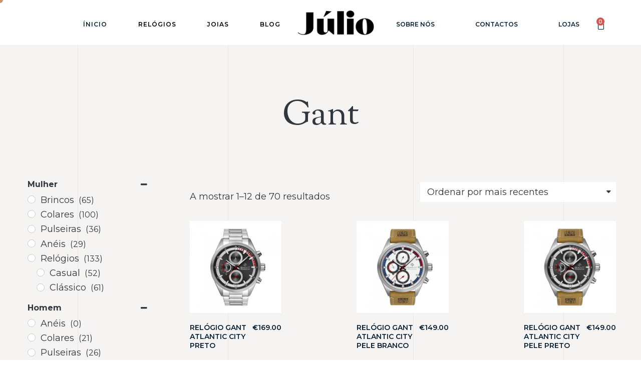

--- FILE ---
content_type: text/html; charset=UTF-8
request_url: https://ourivesariajulio.pt/product-category/marcas/gant/
body_size: 239832
content:
<!DOCTYPE html>
<html lang="pt-PT" prefix="og: https://ogp.me/ns#" class="no-js">

<head>
	<meta charset="UTF-8" />
	<meta http-equiv="X-UA-Compatible" content="IE=edge" />
	<meta name="viewport" content="width=device-width, initial-scale=1">

	
	<!-- Google Tag Manager -->
<script>(function(w,d,s,l,i){w[l]=w[l]||[];w[l].push({'gtm.start':
new Date().getTime(),event:'gtm.js'});var f=d.getElementsByTagName(s)[0],
j=d.createElement(s),dl=l!='dataLayer'?'&l='+l:'';j.async=true;j.src=
'https://www.googletagmanager.com/gtm.js?id='+i+dl;f.parentNode.insertBefore(j,f);
})(window,document,'script','dataLayer','GTM-MLR45JH');</script>
<!-- End Google Tag Manager -->
<style id="vamtam-theme-options">:root {--vamtam-default-bg-color:#fff;
--vamtam-default-line-color:rgba( var( --vamtam-accent-color-7-rgb ), 1 );
--vamtam-small-padding:20px;
--vamtam-horizontal-padding:50px;
--vamtam-vertical-padding:30px;
--vamtam-horizontal-padding-large:60px;
--vamtam-vertical-padding-large:60px;
--vamtam-no-border-link:none;
--vamtam-border-radius:0px;
--vamtam-border-radius-oval:0px;
--vamtam-border-radius-small:0px;
--vamtam-overlay-color:#ffffff;
--vamtam-overlay-color-hc:#000000;
--vamtam-box-outer-padding:60px;
--vamtam-body-link-regular:#30373E;
--vamtam-body-link-visited:#30373E;
--vamtam-body-link-hover:#CB9274;
--vamtam-body-link-active:#CB9274;
--vamtam-body-background-color:#F6F4F2;
--vamtam-btn-text-color:#051F34;
--vamtam-btn-hover-text-color:#FFFFFF;
--vamtam-btn-bg-color:#FFFFFF;
--vamtam-btn-hover-bg-color:#051F34;
--vamtam-site-max-width:1260px;
--vamtam-primary-font-color:#30373E;
--vamtam-accent-color-1:#CB9274;
--vamtam-accent-color-1-hc:#FFFFFF;
--vamtam-accent-color-1-rgb:203,146,116;
--vamtam-accent-color-2:#FFFFFF;
--vamtam-accent-color-2-hc:#000000;
--vamtam-accent-color-2-rgb:255,255,255;
--vamtam-accent-color-3:#051F34;
--vamtam-accent-color-3-hc:#FFFFFF;
--vamtam-accent-color-3-rgb:5,31,52;
--vamtam-accent-color-4:#E3DBD4;
--vamtam-accent-color-4-hc:#000000;
--vamtam-accent-color-4-rgb:227,219,212;
--vamtam-accent-color-5:#FFFFFF;
--vamtam-accent-color-5-hc:#000000;
--vamtam-accent-color-5-rgb:255,255,255;
--vamtam-accent-color-6:#000000;
--vamtam-accent-color-6-hc:#FFFFFF;
--vamtam-accent-color-6-rgb:0,0,0;
--vamtam-accent-color-7:#EDEDED;
--vamtam-accent-color-7-hc:#000000;
--vamtam-accent-color-7-rgb:237,237,237;
--vamtam-accent-color-8:#F6F4F2;
--vamtam-accent-color-8-hc:#000000;
--vamtam-accent-color-8-rgb:246,244,242;
--vamtam-sticky-header-bg-color:#FFFFFF;
--vamtam-primary-font-font-family:'Montserrat';
--vamtam-primary-font-font-weight:normal;
--vamtam-primary-font-font-size-desktop:18px;
--vamtam-primary-font-font-size-tablet:18px;
--vamtam-primary-font-font-size-phone:18px;
--vamtam-primary-font-line-height-desktop:1.6em;
--vamtam-primary-font-line-height-tablet:1.6em;
--vamtam-primary-font-line-height-phone:1.6em;
--vamtam-h1-font-family:'Sorts Mill Goudy';
--vamtam-h1-font-weight:normal;
--vamtam-h1-font-size-desktop:70px;
--vamtam-h1-font-size-tablet:55px;
--vamtam-h1-font-size-phone:45px;
--vamtam-h1-line-height-desktop:1.2em;
--vamtam-h1-line-height-tablet:1.2em;
--vamtam-h1-line-height-phone:1.1em;
--vamtam-h2-font-family:'Sorts Mill Goudy';
--vamtam-h2-font-size-desktop:40px;
--vamtam-h2-font-size-tablet:40px;
--vamtam-h2-font-size-phone:28px;
--vamtam-h2-line-height-desktop:1.5em;
--vamtam-h2-line-height-tablet:1.5em;
--vamtam-h2-line-height-phone:1.5em;
--vamtam-h3-font-family:'Sorts Mill Goudy';
--vamtam-h3-font-size-desktop:35px;
--vamtam-h3-font-size-tablet:35px;
--vamtam-h3-font-size-phone:26px;
--vamtam-h3-line-height-desktop:1.5em;
--vamtam-h3-line-height-tablet:1.5em;
--vamtam-h3-line-height-phone:30px;
--vamtam-h4-font-family:'Sorts Mill Goudy';
--vamtam-h4-font-style:italic;
--vamtam-h4-font-size-desktop:30px;
--vamtam-h4-font-size-tablet:30px;
--vamtam-h4-font-size-phone:30px;
--vamtam-h4-line-height-desktop:1.4em;
--vamtam-h4-line-height-tablet:1.4em;
--vamtam-h4-line-height-phone:1.4em;
--vamtam-h5-font-family:'Montserrat';
--vamtam-h5-font-weight:600;
--vamtam-h5-font-size-desktop:20px;
--vamtam-h5-font-size-tablet:20px;
--vamtam-h5-font-size-phone:18px;
--vamtam-h5-line-height-desktop:1.6em;
--vamtam-h5-line-height-tablet:1.6em;
--vamtam-h5-line-height-phone:29px;
--vamtam-h6-font-family:'Montserrat';
--vamtam-h6-font-weight:600;
--vamtam-h6-transform:uppercase;
--vamtam-h6-font-size-desktop:14px;
--vamtam-h6-font-size-tablet:14px;
--vamtam-h6-font-size-phone:14px;
--vamtam-h6-line-height-desktop:1.3em;
--vamtam-h6-line-height-tablet:1.3em;
--vamtam-h6-line-height-phone:1.3em;
--vamtam-icon-delivery:'\e908';
--vamtam-icon-Star-Border:'\e90c';
--vamtam-icon-Star-Fill:'\e90d';
--vamtam-icon-confirm:'\e907';
--vamtam-icon-truck:'\e90e';
--vamtam-icon-arrow-bottom:'\e900';
--vamtam-icon-arrow-left:'\e901';
--vamtam-icon-arrow-right:'\e902';
--vamtam-icon-arrow-top:'\e903';
--vamtam-icon-shopping-bag:'\e904';
--vamtam-icon-side-menu:'\e905';
--vamtam-icon-close:'\e906';
--vamtam-loading-animation:url('https://ourivesariajulio.pt/wp-content/themes/bijoux/vamtam/assets/images/loader-ring.gif');
}</style>
<!-- Search Engine Optimization by Rank Math PRO - https://s.rankmath.com/home -->
<title>Relógios Gant | Ourivesaria Júlio - Entregas Grátis!</title>
<meta name="description" content="Não perca mais tempo e encontre a seleção de Relógios Gant da Ourivesaria Júlio. Relógios da marca Gant para senhora e homem. Envio Grátis!"/>
<meta name="robots" content="follow, index, max-snippet:-1, max-video-preview:-1, max-image-preview:large"/>
<link rel="canonical" href="https://ourivesariajulio.pt/product-category/marcas/gant/" />
<link rel="next" href="https://ourivesariajulio.pt/product-category/marcas/gant/page/2/" />
<meta property="og:locale" content="pt_PT" />
<meta property="og:type" content="article" />
<meta property="og:title" content="Relógios Gant | Ourivesaria Júlio - Entregas Grátis!" />
<meta property="og:description" content="Não perca mais tempo e encontre a seleção de Relógios Gant da Ourivesaria Júlio. Relógios da marca Gant para senhora e homem. Envio Grátis!" />
<meta property="og:url" content="https://ourivesariajulio.pt/product-category/marcas/gant/" />
<meta property="og:site_name" content="Ourivesaria Júlio" />
<meta name="twitter:card" content="summary_large_image" />
<meta name="twitter:title" content="Relógios Gant | Ourivesaria Júlio - Entregas Grátis!" />
<meta name="twitter:description" content="Não perca mais tempo e encontre a seleção de Relógios Gant da Ourivesaria Júlio. Relógios da marca Gant para senhora e homem. Envio Grátis!" />
<meta name="twitter:label1" content="Produtos" />
<meta name="twitter:data1" content="70" />
<script type="application/ld+json" class="rank-math-schema-pro">{"@context":"https://schema.org","@graph":[{"@type":"Organization","@id":"https://ourivesariajulio.pt/#organization","name":"Ourivesaria J\u00falio"},{"@type":"WebSite","@id":"https://ourivesariajulio.pt/#website","url":"https://ourivesariajulio.pt","name":"Ourivesaria J\u00falio","publisher":{"@id":"https://ourivesariajulio.pt/#organization"},"inLanguage":"pt-PT"},{"@type":"BreadcrumbList","@id":"https://ourivesariajulio.pt/product-category/marcas/gant/#breadcrumb","itemListElement":[{"@type":"ListItem","position":"1","item":{"@id":"https://ourivesariajulio.pt","name":"Home"}},{"@type":"ListItem","position":"2","item":{"@id":"https://ourivesariajulio.pt/joias/","name":"J\u00f3ias"}},{"@type":"ListItem","position":"3","item":{"@id":"https://ourivesariajulio.pt/product-category/marcas/gant/","name":"Gant"}}]},{"@type":"CollectionPage","@id":"https://ourivesariajulio.pt/product-category/marcas/gant/#webpage","url":"https://ourivesariajulio.pt/product-category/marcas/gant/","name":"Rel\u00f3gios Gant | Ourivesaria J\u00falio - Entregas Gr\u00e1tis!","isPartOf":{"@id":"https://ourivesariajulio.pt/#website"},"inLanguage":"pt-PT","breadcrumb":{"@id":"https://ourivesariajulio.pt/product-category/marcas/gant/#breadcrumb"}}]}</script>
<!-- /Rank Math WordPress SEO plugin -->

<link rel='dns-prefetch' href='//www.googletagmanager.com' />
<link rel="alternate" type="application/rss+xml" title="Ourivesaria Júlio &raquo; Feed" href="https://ourivesariajulio.pt/feed/" />
<link rel="alternate" type="application/rss+xml" title="Ourivesaria Júlio &raquo; Feed de comentários" href="https://ourivesariajulio.pt/comments/feed/" />
<link rel="alternate" type="application/rss+xml" title="Feed Ourivesaria Júlio &raquo; Gant Categoria" href="https://ourivesariajulio.pt/product-category/marcas/gant/feed/" />
<script type="text/javascript">
/* <![CDATA[ */
window._wpemojiSettings = {"baseUrl":"https:\/\/s.w.org\/images\/core\/emoji\/14.0.0\/72x72\/","ext":".png","svgUrl":"https:\/\/s.w.org\/images\/core\/emoji\/14.0.0\/svg\/","svgExt":".svg","source":{"concatemoji":"https:\/\/ourivesariajulio.pt\/wp-includes\/js\/wp-emoji-release.min.js?ver=6.4.3"}};
/*! This file is auto-generated */
!function(i,n){var o,s,e;function c(e){try{var t={supportTests:e,timestamp:(new Date).valueOf()};sessionStorage.setItem(o,JSON.stringify(t))}catch(e){}}function p(e,t,n){e.clearRect(0,0,e.canvas.width,e.canvas.height),e.fillText(t,0,0);var t=new Uint32Array(e.getImageData(0,0,e.canvas.width,e.canvas.height).data),r=(e.clearRect(0,0,e.canvas.width,e.canvas.height),e.fillText(n,0,0),new Uint32Array(e.getImageData(0,0,e.canvas.width,e.canvas.height).data));return t.every(function(e,t){return e===r[t]})}function u(e,t,n){switch(t){case"flag":return n(e,"\ud83c\udff3\ufe0f\u200d\u26a7\ufe0f","\ud83c\udff3\ufe0f\u200b\u26a7\ufe0f")?!1:!n(e,"\ud83c\uddfa\ud83c\uddf3","\ud83c\uddfa\u200b\ud83c\uddf3")&&!n(e,"\ud83c\udff4\udb40\udc67\udb40\udc62\udb40\udc65\udb40\udc6e\udb40\udc67\udb40\udc7f","\ud83c\udff4\u200b\udb40\udc67\u200b\udb40\udc62\u200b\udb40\udc65\u200b\udb40\udc6e\u200b\udb40\udc67\u200b\udb40\udc7f");case"emoji":return!n(e,"\ud83e\udef1\ud83c\udffb\u200d\ud83e\udef2\ud83c\udfff","\ud83e\udef1\ud83c\udffb\u200b\ud83e\udef2\ud83c\udfff")}return!1}function f(e,t,n){var r="undefined"!=typeof WorkerGlobalScope&&self instanceof WorkerGlobalScope?new OffscreenCanvas(300,150):i.createElement("canvas"),a=r.getContext("2d",{willReadFrequently:!0}),o=(a.textBaseline="top",a.font="600 32px Arial",{});return e.forEach(function(e){o[e]=t(a,e,n)}),o}function t(e){var t=i.createElement("script");t.src=e,t.defer=!0,i.head.appendChild(t)}"undefined"!=typeof Promise&&(o="wpEmojiSettingsSupports",s=["flag","emoji"],n.supports={everything:!0,everythingExceptFlag:!0},e=new Promise(function(e){i.addEventListener("DOMContentLoaded",e,{once:!0})}),new Promise(function(t){var n=function(){try{var e=JSON.parse(sessionStorage.getItem(o));if("object"==typeof e&&"number"==typeof e.timestamp&&(new Date).valueOf()<e.timestamp+604800&&"object"==typeof e.supportTests)return e.supportTests}catch(e){}return null}();if(!n){if("undefined"!=typeof Worker&&"undefined"!=typeof OffscreenCanvas&&"undefined"!=typeof URL&&URL.createObjectURL&&"undefined"!=typeof Blob)try{var e="postMessage("+f.toString()+"("+[JSON.stringify(s),u.toString(),p.toString()].join(",")+"));",r=new Blob([e],{type:"text/javascript"}),a=new Worker(URL.createObjectURL(r),{name:"wpTestEmojiSupports"});return void(a.onmessage=function(e){c(n=e.data),a.terminate(),t(n)})}catch(e){}c(n=f(s,u,p))}t(n)}).then(function(e){for(var t in e)n.supports[t]=e[t],n.supports.everything=n.supports.everything&&n.supports[t],"flag"!==t&&(n.supports.everythingExceptFlag=n.supports.everythingExceptFlag&&n.supports[t]);n.supports.everythingExceptFlag=n.supports.everythingExceptFlag&&!n.supports.flag,n.DOMReady=!1,n.readyCallback=function(){n.DOMReady=!0}}).then(function(){return e}).then(function(){var e;n.supports.everything||(n.readyCallback(),(e=n.source||{}).concatemoji?t(e.concatemoji):e.wpemoji&&e.twemoji&&(t(e.twemoji),t(e.wpemoji)))}))}((window,document),window._wpemojiSettings);
/* ]]> */
</script>
<link rel='stylesheet' id='wc-stripe-blocks-checkout-style-css' href='https://ourivesariajulio.pt/wp-content/plugins/woocommerce-gateway-stripe/build/upe_blocks.css?ver=386d29d32e104978df914e3506b8aefb' type='text/css' media='all' />
<link rel='stylesheet' id='elementor-frontend-css' href='https://ourivesariajulio.pt/wp-content/plugins/elementor/assets/css/frontend.min.css?ver=3.13.2' type='text/css' media='all' />
<link rel='stylesheet' id='eael-general-css' href='https://ourivesariajulio.pt/wp-content/plugins/essential-addons-for-elementor-lite/assets/front-end/css/view/general.min.css?ver=5.7.2' type='text/css' media='all' />
<link rel='stylesheet' id='eael-7484-css' href='https://ourivesariajulio.pt/wp-content/uploads/essential-addons-elementor/eael-7484.css?ver=1765319124' type='text/css' media='all' />
<style id='wp-emoji-styles-inline-css' type='text/css'>

	img.wp-smiley, img.emoji {
		display: inline !important;
		border: none !important;
		box-shadow: none !important;
		height: 1em !important;
		width: 1em !important;
		margin: 0 0.07em !important;
		vertical-align: -0.1em !important;
		background: none !important;
		padding: 0 !important;
	}
</style>
<link rel='stylesheet' id='wp-block-library-css' href='https://ourivesariajulio.pt/wp-includes/css/dist/block-library/style.min.css?ver=6.4.3' type='text/css' media='all' />
<link rel='stylesheet' id='wc-blocks-vendors-style-css' href='https://ourivesariajulio.pt/wp-content/plugins/woocommerce/packages/woocommerce-blocks/build/wc-blocks-vendors-style.css?ver=10.0.4' type='text/css' media='all' />
<link rel='stylesheet' id='wc-blocks-style-css' href='https://ourivesariajulio.pt/wp-content/plugins/woocommerce/packages/woocommerce-blocks/build/wc-blocks-style.css?ver=10.0.4' type='text/css' media='all' />
<style id='classic-theme-styles-inline-css' type='text/css'>
/*! This file is auto-generated */
.wp-block-button__link{color:#fff;background-color:#32373c;border-radius:9999px;box-shadow:none;text-decoration:none;padding:calc(.667em + 2px) calc(1.333em + 2px);font-size:1.125em}.wp-block-file__button{background:#32373c;color:#fff;text-decoration:none}
</style>
<style id='global-styles-inline-css' type='text/css'>
body{--wp--preset--color--black: #000000;--wp--preset--color--cyan-bluish-gray: #abb8c3;--wp--preset--color--white: #ffffff;--wp--preset--color--pale-pink: #f78da7;--wp--preset--color--vivid-red: #cf2e2e;--wp--preset--color--luminous-vivid-orange: #ff6900;--wp--preset--color--luminous-vivid-amber: #fcb900;--wp--preset--color--light-green-cyan: #7bdcb5;--wp--preset--color--vivid-green-cyan: #00d084;--wp--preset--color--pale-cyan-blue: #8ed1fc;--wp--preset--color--vivid-cyan-blue: #0693e3;--wp--preset--color--vivid-purple: #9b51e0;--wp--preset--gradient--vivid-cyan-blue-to-vivid-purple: linear-gradient(135deg,rgba(6,147,227,1) 0%,rgb(155,81,224) 100%);--wp--preset--gradient--light-green-cyan-to-vivid-green-cyan: linear-gradient(135deg,rgb(122,220,180) 0%,rgb(0,208,130) 100%);--wp--preset--gradient--luminous-vivid-amber-to-luminous-vivid-orange: linear-gradient(135deg,rgba(252,185,0,1) 0%,rgba(255,105,0,1) 100%);--wp--preset--gradient--luminous-vivid-orange-to-vivid-red: linear-gradient(135deg,rgba(255,105,0,1) 0%,rgb(207,46,46) 100%);--wp--preset--gradient--very-light-gray-to-cyan-bluish-gray: linear-gradient(135deg,rgb(238,238,238) 0%,rgb(169,184,195) 100%);--wp--preset--gradient--cool-to-warm-spectrum: linear-gradient(135deg,rgb(74,234,220) 0%,rgb(151,120,209) 20%,rgb(207,42,186) 40%,rgb(238,44,130) 60%,rgb(251,105,98) 80%,rgb(254,248,76) 100%);--wp--preset--gradient--blush-light-purple: linear-gradient(135deg,rgb(255,206,236) 0%,rgb(152,150,240) 100%);--wp--preset--gradient--blush-bordeaux: linear-gradient(135deg,rgb(254,205,165) 0%,rgb(254,45,45) 50%,rgb(107,0,62) 100%);--wp--preset--gradient--luminous-dusk: linear-gradient(135deg,rgb(255,203,112) 0%,rgb(199,81,192) 50%,rgb(65,88,208) 100%);--wp--preset--gradient--pale-ocean: linear-gradient(135deg,rgb(255,245,203) 0%,rgb(182,227,212) 50%,rgb(51,167,181) 100%);--wp--preset--gradient--electric-grass: linear-gradient(135deg,rgb(202,248,128) 0%,rgb(113,206,126) 100%);--wp--preset--gradient--midnight: linear-gradient(135deg,rgb(2,3,129) 0%,rgb(40,116,252) 100%);--wp--preset--font-size--small: 13px;--wp--preset--font-size--medium: 20px;--wp--preset--font-size--large: 36px;--wp--preset--font-size--x-large: 42px;--wp--preset--spacing--20: 0.44rem;--wp--preset--spacing--30: 0.67rem;--wp--preset--spacing--40: 1rem;--wp--preset--spacing--50: 1.5rem;--wp--preset--spacing--60: 2.25rem;--wp--preset--spacing--70: 3.38rem;--wp--preset--spacing--80: 5.06rem;--wp--preset--shadow--natural: 6px 6px 9px rgba(0, 0, 0, 0.2);--wp--preset--shadow--deep: 12px 12px 50px rgba(0, 0, 0, 0.4);--wp--preset--shadow--sharp: 6px 6px 0px rgba(0, 0, 0, 0.2);--wp--preset--shadow--outlined: 6px 6px 0px -3px rgba(255, 255, 255, 1), 6px 6px rgba(0, 0, 0, 1);--wp--preset--shadow--crisp: 6px 6px 0px rgba(0, 0, 0, 1);}:where(.is-layout-flex){gap: 0.5em;}:where(.is-layout-grid){gap: 0.5em;}body .is-layout-flow > .alignleft{float: left;margin-inline-start: 0;margin-inline-end: 2em;}body .is-layout-flow > .alignright{float: right;margin-inline-start: 2em;margin-inline-end: 0;}body .is-layout-flow > .aligncenter{margin-left: auto !important;margin-right: auto !important;}body .is-layout-constrained > .alignleft{float: left;margin-inline-start: 0;margin-inline-end: 2em;}body .is-layout-constrained > .alignright{float: right;margin-inline-start: 2em;margin-inline-end: 0;}body .is-layout-constrained > .aligncenter{margin-left: auto !important;margin-right: auto !important;}body .is-layout-constrained > :where(:not(.alignleft):not(.alignright):not(.alignfull)){max-width: var(--wp--style--global--content-size);margin-left: auto !important;margin-right: auto !important;}body .is-layout-constrained > .alignwide{max-width: var(--wp--style--global--wide-size);}body .is-layout-flex{display: flex;}body .is-layout-flex{flex-wrap: wrap;align-items: center;}body .is-layout-flex > *{margin: 0;}body .is-layout-grid{display: grid;}body .is-layout-grid > *{margin: 0;}:where(.wp-block-columns.is-layout-flex){gap: 2em;}:where(.wp-block-columns.is-layout-grid){gap: 2em;}:where(.wp-block-post-template.is-layout-flex){gap: 1.25em;}:where(.wp-block-post-template.is-layout-grid){gap: 1.25em;}.has-black-color{color: var(--wp--preset--color--black) !important;}.has-cyan-bluish-gray-color{color: var(--wp--preset--color--cyan-bluish-gray) !important;}.has-white-color{color: var(--wp--preset--color--white) !important;}.has-pale-pink-color{color: var(--wp--preset--color--pale-pink) !important;}.has-vivid-red-color{color: var(--wp--preset--color--vivid-red) !important;}.has-luminous-vivid-orange-color{color: var(--wp--preset--color--luminous-vivid-orange) !important;}.has-luminous-vivid-amber-color{color: var(--wp--preset--color--luminous-vivid-amber) !important;}.has-light-green-cyan-color{color: var(--wp--preset--color--light-green-cyan) !important;}.has-vivid-green-cyan-color{color: var(--wp--preset--color--vivid-green-cyan) !important;}.has-pale-cyan-blue-color{color: var(--wp--preset--color--pale-cyan-blue) !important;}.has-vivid-cyan-blue-color{color: var(--wp--preset--color--vivid-cyan-blue) !important;}.has-vivid-purple-color{color: var(--wp--preset--color--vivid-purple) !important;}.has-black-background-color{background-color: var(--wp--preset--color--black) !important;}.has-cyan-bluish-gray-background-color{background-color: var(--wp--preset--color--cyan-bluish-gray) !important;}.has-white-background-color{background-color: var(--wp--preset--color--white) !important;}.has-pale-pink-background-color{background-color: var(--wp--preset--color--pale-pink) !important;}.has-vivid-red-background-color{background-color: var(--wp--preset--color--vivid-red) !important;}.has-luminous-vivid-orange-background-color{background-color: var(--wp--preset--color--luminous-vivid-orange) !important;}.has-luminous-vivid-amber-background-color{background-color: var(--wp--preset--color--luminous-vivid-amber) !important;}.has-light-green-cyan-background-color{background-color: var(--wp--preset--color--light-green-cyan) !important;}.has-vivid-green-cyan-background-color{background-color: var(--wp--preset--color--vivid-green-cyan) !important;}.has-pale-cyan-blue-background-color{background-color: var(--wp--preset--color--pale-cyan-blue) !important;}.has-vivid-cyan-blue-background-color{background-color: var(--wp--preset--color--vivid-cyan-blue) !important;}.has-vivid-purple-background-color{background-color: var(--wp--preset--color--vivid-purple) !important;}.has-black-border-color{border-color: var(--wp--preset--color--black) !important;}.has-cyan-bluish-gray-border-color{border-color: var(--wp--preset--color--cyan-bluish-gray) !important;}.has-white-border-color{border-color: var(--wp--preset--color--white) !important;}.has-pale-pink-border-color{border-color: var(--wp--preset--color--pale-pink) !important;}.has-vivid-red-border-color{border-color: var(--wp--preset--color--vivid-red) !important;}.has-luminous-vivid-orange-border-color{border-color: var(--wp--preset--color--luminous-vivid-orange) !important;}.has-luminous-vivid-amber-border-color{border-color: var(--wp--preset--color--luminous-vivid-amber) !important;}.has-light-green-cyan-border-color{border-color: var(--wp--preset--color--light-green-cyan) !important;}.has-vivid-green-cyan-border-color{border-color: var(--wp--preset--color--vivid-green-cyan) !important;}.has-pale-cyan-blue-border-color{border-color: var(--wp--preset--color--pale-cyan-blue) !important;}.has-vivid-cyan-blue-border-color{border-color: var(--wp--preset--color--vivid-cyan-blue) !important;}.has-vivid-purple-border-color{border-color: var(--wp--preset--color--vivid-purple) !important;}.has-vivid-cyan-blue-to-vivid-purple-gradient-background{background: var(--wp--preset--gradient--vivid-cyan-blue-to-vivid-purple) !important;}.has-light-green-cyan-to-vivid-green-cyan-gradient-background{background: var(--wp--preset--gradient--light-green-cyan-to-vivid-green-cyan) !important;}.has-luminous-vivid-amber-to-luminous-vivid-orange-gradient-background{background: var(--wp--preset--gradient--luminous-vivid-amber-to-luminous-vivid-orange) !important;}.has-luminous-vivid-orange-to-vivid-red-gradient-background{background: var(--wp--preset--gradient--luminous-vivid-orange-to-vivid-red) !important;}.has-very-light-gray-to-cyan-bluish-gray-gradient-background{background: var(--wp--preset--gradient--very-light-gray-to-cyan-bluish-gray) !important;}.has-cool-to-warm-spectrum-gradient-background{background: var(--wp--preset--gradient--cool-to-warm-spectrum) !important;}.has-blush-light-purple-gradient-background{background: var(--wp--preset--gradient--blush-light-purple) !important;}.has-blush-bordeaux-gradient-background{background: var(--wp--preset--gradient--blush-bordeaux) !important;}.has-luminous-dusk-gradient-background{background: var(--wp--preset--gradient--luminous-dusk) !important;}.has-pale-ocean-gradient-background{background: var(--wp--preset--gradient--pale-ocean) !important;}.has-electric-grass-gradient-background{background: var(--wp--preset--gradient--electric-grass) !important;}.has-midnight-gradient-background{background: var(--wp--preset--gradient--midnight) !important;}.has-small-font-size{font-size: var(--wp--preset--font-size--small) !important;}.has-medium-font-size{font-size: var(--wp--preset--font-size--medium) !important;}.has-large-font-size{font-size: var(--wp--preset--font-size--large) !important;}.has-x-large-font-size{font-size: var(--wp--preset--font-size--x-large) !important;}
.wp-block-navigation a:where(:not(.wp-element-button)){color: inherit;}
:where(.wp-block-post-template.is-layout-flex){gap: 1.25em;}:where(.wp-block-post-template.is-layout-grid){gap: 1.25em;}
:where(.wp-block-columns.is-layout-flex){gap: 2em;}:where(.wp-block-columns.is-layout-grid){gap: 2em;}
.wp-block-pullquote{font-size: 1.5em;line-height: 1.6;}
</style>
<link rel='stylesheet' id='woocommerce-layout-css' href='https://ourivesariajulio.pt/wp-content/plugins/woocommerce/assets/css/woocommerce-layout.css?ver=7.7.0' type='text/css' media='all' />
<link rel='stylesheet' id='woocommerce-smallscreen-css' href='https://ourivesariajulio.pt/wp-content/plugins/woocommerce/assets/css/woocommerce-smallscreen.css?ver=7.7.0' type='text/css' media='only screen and (max-width: 768px)' />
<link rel='stylesheet' id='woocommerce-general-css' href='https://ourivesariajulio.pt/wp-content/plugins/woocommerce/assets/css/woocommerce.css?ver=7.7.0' type='text/css' media='all' />
<style id='woocommerce-inline-inline-css' type='text/css'>
.woocommerce form .form-row .required { visibility: visible; }
</style>
<link rel='stylesheet' id='elementor-icons-css' href='https://ourivesariajulio.pt/wp-content/plugins/elementor/assets/lib/eicons/css/elementor-icons.min.css?ver=5.20.0' type='text/css' media='all' />
<style id='elementor-icons-inline-css' type='text/css'>

		.elementor-add-new-section .elementor-add-templately-promo-button{
            background-color: #5d4fff;
            background-image: url(https://ourivesariajulio.pt/wp-content/plugins/essential-addons-for-elementor-lite/assets/admin/images/templately/logo-icon.svg);
            background-repeat: no-repeat;
            background-position: center center;
            position: relative;
        }
        
		.elementor-add-new-section .elementor-add-templately-promo-button > i{
            height: 12px;
        }
        
        body .elementor-add-new-section .elementor-add-section-area-button {
            margin-left: 0;
        }

		.elementor-add-new-section .elementor-add-templately-promo-button{
            background-color: #5d4fff;
            background-image: url(https://ourivesariajulio.pt/wp-content/plugins/essential-addons-for-elementor-lite/assets/admin/images/templately/logo-icon.svg);
            background-repeat: no-repeat;
            background-position: center center;
            position: relative;
        }
        
		.elementor-add-new-section .elementor-add-templately-promo-button > i{
            height: 12px;
        }
        
        body .elementor-add-new-section .elementor-add-section-area-button {
            margin-left: 0;
        }
</style>
<link rel='stylesheet' id='swiper-css' href='https://ourivesariajulio.pt/wp-content/plugins/elementor/assets/lib/swiper/css/swiper.min.css?ver=5.3.6' type='text/css' media='all' />
<link rel='stylesheet' id='elementor-post-16-css' href='https://ourivesariajulio.pt/wp-content/uploads/elementor/css/post-16.css?ver=1707346101' type='text/css' media='all' />
<link rel='stylesheet' id='elementor-pro-css' href='https://ourivesariajulio.pt/wp-content/plugins/elementor-pro/assets/css/frontend.min.css?ver=3.13.1' type='text/css' media='all' />
<link rel='stylesheet' id='elementor-icons-theme-icons-css' href='https://ourivesariajulio.pt/wp-content/uploads/elementor/custom-icons/theme-icons/style.css?ver=1.0.0' type='text/css' media='all' />
<link rel='stylesheet' id='font-awesome-5-all-css' href='https://ourivesariajulio.pt/wp-content/plugins/elementor/assets/lib/font-awesome/css/all.min.css?ver=3.13.2' type='text/css' media='all' />
<link rel='stylesheet' id='font-awesome-4-shim-css' href='https://ourivesariajulio.pt/wp-content/plugins/elementor/assets/lib/font-awesome/css/v4-shims.min.css?ver=3.13.2' type='text/css' media='all' />
<link rel='stylesheet' id='elementor-post-7484-css' href='https://ourivesariajulio.pt/wp-content/uploads/elementor/css/post-7484.css?ver=1707346102' type='text/css' media='all' />
<link rel='stylesheet' id='elementor-post-206-css' href='https://ourivesariajulio.pt/wp-content/uploads/elementor/css/post-206.css?ver=1707346102' type='text/css' media='all' />
<link rel='stylesheet' id='elementor-post-4964-css' href='https://ourivesariajulio.pt/wp-content/uploads/elementor/css/post-4964.css?ver=1707346452' type='text/css' media='all' />
<link rel='stylesheet' id='elementor-post-989855-css' href='https://ourivesariajulio.pt/wp-content/uploads/elementor/css/post-989855.css?ver=1707346102' type='text/css' media='all' />
<link rel='stylesheet' id='elementor-post-988621-css' href='https://ourivesariajulio.pt/wp-content/uploads/elementor/css/post-988621.css?ver=1707346103' type='text/css' media='all' />
<link rel='stylesheet' id='elementor-post-988498-css' href='https://ourivesariajulio.pt/wp-content/uploads/elementor/css/post-988498.css?ver=1707346103' type='text/css' media='all' />
<link rel='stylesheet' id='elementor-post-1122-css' href='https://ourivesariajulio.pt/wp-content/uploads/elementor/css/post-1122.css?ver=1707346103' type='text/css' media='all' />
<link rel='stylesheet' id='vamtam-front-all-css' href='https://ourivesariajulio.pt/wp-content/themes/bijoux/vamtam/assets/css/dist/all.css?ver=1684339919' type='text/css' media='all' />
<style id='vamtam-front-all-inline-css' type='text/css'>

			@font-face {
				font-family: 'icomoon';
				src: url(https://ourivesariajulio.pt/wp-content/themes/bijoux/vamtam/assets/fonts/icons/icomoon.woff2) format('woff2'),
					 url( https://ourivesariajulio.pt/wp-content/themes/bijoux/vamtam/assets/fonts/icons/icomoon.woff) format('woff'),
					 url(https://ourivesariajulio.pt/wp-content/themes/bijoux/vamtam/assets/fonts/icons/icomoon.ttf) format('ttf');
				font-weight: normal;
				font-style: normal;
				font-display: swap;
			}
		
				@font-face {
					font-family: 'vamtam-theme';
					src: url(https://ourivesariajulio.pt/wp-content/themes/bijoux/vamtam/assets/fonts/theme-icons/theme-icons.woff2) format('woff2'),
						url(https://ourivesariajulio.pt/wp-content/themes/bijoux/vamtam/assets/fonts/theme-icons/theme-icons.woff) format('woff');
					font-weight: normal;
					font-style: normal;
					font-display: swap;
				}
			

.vamtam-box-outer-padding,
.limit-wrapper,
.header-padding {
	padding-left: 0;
	padding-right: 0;
}

.vamtam-box-outer-padding .vamtam-box-outer-padding,
.limit-wrapper .limit-wrapper,
.elementor .limit-wrapper {
	padding-left: 0;
	padding-right: 0;
	margin-left: 0;
	margin-right: 0;
}

@media ( min-width: 1026px ) and ( max-width: 1260px ) {
	.vamtam-box-outer-padding,
	.limit-wrapper,
	.header-padding {
		padding-left: 40px;
		padding-right: 40px;
	}
}

@media ( max-width: 1025px ) {
	.vamtam-box-outer-padding,
	.limit-wrapper,
	.header-padding {
		padding-left: 30px;
		padding-right: 30px;
	}
}

@media ( max-width: 768px ) {
	.vamtam-box-outer-padding,
	.limit-wrapper,
	.header-padding {
		padding-left: 20px;
		padding-right: 20px;
	}
}


</style>
<link rel='stylesheet' id='vamtam-theme-layout-max-low-css' href='https://ourivesariajulio.pt/wp-content/themes/bijoux/vamtam/assets/css/dist/responsive/layout-max-low.css?ver=1684339919' type='text/css' media='(min-width: 1025px) and (max-width: 1260px)' />
<link rel='stylesheet' id='vamtam-theme-layout-max-css' href='https://ourivesariajulio.pt/wp-content/themes/bijoux/vamtam/assets/css/dist/responsive/layout-max.css?ver=1684339919' type='text/css' media='(min-width: 1025px)' />
<link rel='stylesheet' id='vamtam-theme-layout-below-max-css' href='https://ourivesariajulio.pt/wp-content/themes/bijoux/vamtam/assets/css/dist/responsive/layout-below-max.css?ver=1684339919' type='text/css' media='(max-width: 1024px)' />
<link rel='stylesheet' id='vamtam-theme-layout-small-css' href='https://ourivesariajulio.pt/wp-content/themes/bijoux/vamtam/assets/css/dist/responsive/layout-small.css?ver=1684339919' type='text/css' media='(max-width: 767px)' />
<link rel='stylesheet' id='vamtam-theme-wc-small-screen-css' href='https://ourivesariajulio.pt/wp-content/themes/bijoux/vamtam/assets/css/dist/responsive/wc-small-screen.css?ver=1684339919' type='text/css' media='only screen and (max-width: 768px)' />
<link rel='stylesheet' id='google-fonts-1-css' href='https://fonts.googleapis.com/css?family=Montserrat%3A100%2C100italic%2C200%2C200italic%2C300%2C300italic%2C400%2C400italic%2C500%2C500italic%2C600%2C600italic%2C700%2C700italic%2C800%2C800italic%2C900%2C900italic%7CSorts+Mill+Goudy%3A100%2C100italic%2C200%2C200italic%2C300%2C300italic%2C400%2C400italic%2C500%2C500italic%2C600%2C600italic%2C700%2C700italic%2C800%2C800italic%2C900%2C900italic%7CJomolhari%3A100%2C100italic%2C200%2C200italic%2C300%2C300italic%2C400%2C400italic%2C500%2C500italic%2C600%2C600italic%2C700%2C700italic%2C800%2C800italic%2C900%2C900italic&#038;display=auto&#038;ver=6.4.3' type='text/css' media='all' />
<link rel='stylesheet' id='elementor-icons-shared-0-css' href='https://ourivesariajulio.pt/wp-content/plugins/elementor/assets/lib/font-awesome/css/fontawesome.min.css?ver=5.15.3' type='text/css' media='all' />
<link rel='stylesheet' id='elementor-icons-fa-solid-css' href='https://ourivesariajulio.pt/wp-content/plugins/elementor/assets/lib/font-awesome/css/solid.min.css?ver=5.15.3' type='text/css' media='all' />
<link rel='stylesheet' id='elementor-icons-fa-brands-css' href='https://ourivesariajulio.pt/wp-content/plugins/elementor/assets/lib/font-awesome/css/brands.min.css?ver=5.15.3' type='text/css' media='all' />
<link rel="preconnect" href="https://fonts.gstatic.com/" crossorigin><script type="text/javascript" src="https://ourivesariajulio.pt/wp-includes/js/jquery/jquery.min.js?ver=3.7.1" id="jquery-core-js"></script>
<script type="text/javascript" src="https://ourivesariajulio.pt/wp-includes/js/jquery/jquery-migrate.min.js?ver=3.4.1" id="jquery-migrate-js"></script>
<script type="text/javascript" id="jquery-js-after">
/* <![CDATA[ */
var v = jQuery.fn.jquery;
			if (v && parseInt(v) >= 3 && window.self === window.top) {
				var readyList=[];
				window.originalReadyMethod = jQuery.fn.ready;
				jQuery.fn.ready = function(){
					if(arguments.length && arguments.length > 0 && typeof arguments[0] === "function") {
						readyList.push({"c": this, "a": arguments});
					}
					return window.originalReadyMethod.apply( this, arguments );
				};
				window.wpfReadyList = readyList;
			}
/* ]]> */
</script>
<script type="text/javascript" src="https://ourivesariajulio.pt/wp-content/plugins/elementor/assets/lib/font-awesome/js/v4-shims.min.js?ver=3.13.2" id="font-awesome-4-shim-js"></script>

<!-- Google Analytics snippet added by Site Kit -->
<script type="text/javascript" src="https://www.googletagmanager.com/gtag/js?id=G-1W9PCKBWPR" id="google_gtagjs-js" async></script>
<script type="text/javascript" id="google_gtagjs-js-after">
/* <![CDATA[ */
window.dataLayer = window.dataLayer || [];function gtag(){dataLayer.push(arguments);}
gtag("js", new Date());
gtag("set", "developer_id.dZTNiMT", true);
gtag("config", "G-1W9PCKBWPR");
/* ]]> */
</script>

<!-- End Google Analytics snippet added by Site Kit -->
<link rel="https://api.w.org/" href="https://ourivesariajulio.pt/wp-json/" /><link rel="alternate" type="application/json" href="https://ourivesariajulio.pt/wp-json/wp/v2/product_cat/91" /><link rel="EditURI" type="application/rsd+xml" title="RSD" href="https://ourivesariajulio.pt/xmlrpc.php?rsd" />
<meta name="generator" content="WordPress 6.4.3" />
<meta name="generator" content="Site Kit by Google 1.99.0" />	<noscript><style>.woocommerce-product-gallery{ opacity: 1 !important; }</style></noscript>
	<meta name="generator" content="Elementor 3.13.2; features: e_dom_optimization, a11y_improvements; settings: css_print_method-external, google_font-enabled, font_display-auto">
			<script  type="text/javascript">
				!function(f,b,e,v,n,t,s){if(f.fbq)return;n=f.fbq=function(){n.callMethod?
					n.callMethod.apply(n,arguments):n.queue.push(arguments)};if(!f._fbq)f._fbq=n;
					n.push=n;n.loaded=!0;n.version='2.0';n.queue=[];t=b.createElement(e);t.async=!0;
					t.src=v;s=b.getElementsByTagName(e)[0];s.parentNode.insertBefore(t,s)}(window,
					document,'script','https://connect.facebook.net/en_US/fbevents.js');
			</script>
			<!-- WooCommerce Facebook Integration Begin -->
			<script  type="text/javascript">

				fbq('init', '591396435391389', {}, {
    "agent": "woocommerce-7.7.0-3.0.23"
});

				fbq( 'track', 'PageView', {
    "source": "woocommerce",
    "version": "7.7.0",
    "pluginVersion": "3.0.23"
} );

				document.addEventListener( 'DOMContentLoaded', function() {
					jQuery && jQuery( function( $ ) {
						// Insert placeholder for events injected when a product is added to the cart through AJAX.
						$( document.body ).append( '<div class=\"wc-facebook-pixel-event-placeholder\"></div>' );
					} );
				}, false );

			</script>
			<!-- WooCommerce Facebook Integration End -->
			
<!-- Google Tag Manager snippet added by Site Kit -->
<script type="text/javascript">
/* <![CDATA[ */

			( function( w, d, s, l, i ) {
				w[l] = w[l] || [];
				w[l].push( {'gtm.start': new Date().getTime(), event: 'gtm.js'} );
				var f = d.getElementsByTagName( s )[0],
					j = d.createElement( s ), dl = l != 'dataLayer' ? '&l=' + l : '';
				j.async = true;
				j.src = 'https://www.googletagmanager.com/gtm.js?id=' + i + dl;
				f.parentNode.insertBefore( j, f );
			} )( window, document, 'script', 'dataLayer', 'GTM-MLR45JH' );
			
/* ]]> */
</script>

<!-- End Google Tag Manager snippet added by Site Kit -->
<link rel="icon" href="https://ourivesariajulio.pt/wp-content/uploads/2021/06/cropped-J_PRETO-32x32.png" sizes="32x32" />
<link rel="icon" href="https://ourivesariajulio.pt/wp-content/uploads/2021/06/cropped-J_PRETO-192x192.png" sizes="192x192" />
<link rel="apple-touch-icon" href="https://ourivesariajulio.pt/wp-content/uploads/2021/06/cropped-J_PRETO-180x180.png" />
<meta name="msapplication-TileImage" content="https://ourivesariajulio.pt/wp-content/uploads/2021/06/cropped-J_PRETO-270x270.png" />
		<style type="text/css" id="wp-custom-css">
			body > div.elementor.elementor-7484.elementor-location-header > div > section.elementor-section.elementor-top-section.elementor-element.elementor-element-dfbebc7.elementor-section-full_width.elementor-section-content-middle.elementor-hidden-desktop.elementor-section-height-default.elementor-section-height-default > div > div.elementor-column.elementor-col-33.elementor-top-column.elementor-element.elementor-element-24f5e6b > div > div > div > div > a > span > span.elementor-button-icon.elementor-align-icon-left{
	font-size: 30px; 
}

#elementor-menu-cart__toggle_button{
	font-size: 25px;
}

.qty{
	min-width: 80px;
}

.attachment-full{
	display: none!important; 
}		</style>
		</head>
<body class="archive tax-product_cat term-gant term-91 wp-custom-logo wp-embed-responsive theme-bijoux woocommerce woocommerce-page woocommerce-no-js full header-layout-logo-menu has-page-header no-middle-header responsive-layout elementor-active elementor-pro-active vamtam-wc-cart-empty wc-product-gallery-zoom-active wc-product-gallery-slider-active layout-full elementor-default elementor-template-full-width elementor-kit-16 elementor-page-4964">
	<div id="top"></div>
			<!-- Google Tag Manager (noscript) snippet added by Site Kit -->
		<noscript>
			<iframe src="https://www.googletagmanager.com/ns.html?id=GTM-MLR45JH" height="0" width="0" style="display:none;visibility:hidden"></iframe>
		</noscript>
		<!-- End Google Tag Manager (noscript) snippet added by Site Kit -->
		<!-- Google Tag Manager (noscript) -->
<noscript><iframe src="https://www.googletagmanager.com/ns.html?id=GTM-MLR45JH"
height="0" width="0" style="display:none;visibility:hidden"></iframe></noscript>
<!-- End Google Tag Manager (noscript) -->

			<div data-elementor-type="header" data-elementor-id="7484" class="elementor elementor-7484 elementor-location-header">
								<section class="elementor-section elementor-top-section elementor-element elementor-element-6719f70 elementor-section-full_width elementor-section-content-middle elementor-hidden-tablet elementor-hidden-phone vamtam-sticky-header vamtam-sticky-header--transparent-header  elementor-section-height-default elementor-section-height-default" data-id="6719f70" data-element_type="section" data-settings="{&quot;sticky&quot;:&quot;top&quot;,&quot;background_background&quot;:&quot;classic&quot;,&quot;sticky_on&quot;:[&quot;desktop&quot;,&quot;tablet&quot;,&quot;mobile&quot;],&quot;sticky_offset&quot;:0,&quot;sticky_effects_offset&quot;:0}">
						<div class="elementor-container elementor-column-gap-default">
					<div class="elementor-column elementor-col-12 elementor-top-column elementor-element elementor-element-f7b5c94" data-id="f7b5c94" data-element_type="column">
			<div class="elementor-widget-wrap">
									</div>
		</div>
				<div class="elementor-column elementor-col-12 elementor-top-column elementor-element elementor-element-1f49cc0" data-id="1f49cc0" data-element_type="column">
			<div class="elementor-widget-wrap elementor-element-populated">
								<div class="elementor-element elementor-element-34ed9ee elementor-nav-menu--stretch elementor-widget__width-auto vamtam-has-custom-divider elementor-nav-menu--dropdown-tablet elementor-nav-menu__text-align-aside elementor-nav-menu--toggle elementor-nav-menu--burger vamtam-has-mobile-disable-scroll elementor-widget elementor-widget-nav-menu" data-id="34ed9ee" data-element_type="widget" data-settings="{&quot;full_width&quot;:&quot;stretch&quot;,&quot;layout&quot;:&quot;horizontal&quot;,&quot;submenu_icon&quot;:{&quot;value&quot;:&quot;&lt;i class=\&quot;fas fa-caret-down\&quot;&gt;&lt;\/i&gt;&quot;,&quot;library&quot;:&quot;fa-solid&quot;},&quot;toggle&quot;:&quot;burger&quot;}" data-widget_type="nav-menu.default">
				<div class="elementor-widget-container">
						<nav class="elementor-nav-menu--main elementor-nav-menu__container elementor-nav-menu--layout-horizontal e--pointer-none">
				<ul id="menu-1-34ed9ee" class="elementor-nav-menu"><li class="menu-item menu-item-type-post_type menu-item-object-page menu-item-home menu-item-987869"><a href="https://ourivesariajulio.pt/" class="elementor-item">Ínicio</a></li>
</ul>			</nav>
					<div class="elementor-menu-toggle" role="button" tabindex="0" aria-label="Menu Toggle" aria-expanded="false">
			<i aria-hidden="true" role="presentation" class="elementor-menu-toggle__icon--open eicon-menu-bar"></i><i aria-hidden="true" role="presentation" class="elementor-menu-toggle__icon--close eicon-close"></i>			<span class="elementor-screen-only">Menu</span>
		</div>
					<nav class="elementor-nav-menu--dropdown elementor-nav-menu__container" aria-hidden="true">
				<ul id="menu-2-34ed9ee" class="elementor-nav-menu"><li class="menu-item menu-item-type-post_type menu-item-object-page menu-item-home menu-item-987869"><a href="https://ourivesariajulio.pt/" class="elementor-item" tabindex="-1">Ínicio</a></li>
</ul>			</nav>
				</div>
				</div>
					</div>
		</div>
				<div class="elementor-column elementor-col-12 elementor-top-column elementor-element elementor-element-e6e82bf" data-id="e6e82bf" data-element_type="column">
			<div class="elementor-widget-wrap elementor-element-populated">
								<div class="elementor-element elementor-element-0367d4a elementor-widget elementor-widget-eael-creative-button" data-id="0367d4a" data-element_type="widget" data-widget_type="eael-creative-button.default">
				<div class="elementor-widget-container">
			        <div class="eael-creative-button-wrapper">

            <a class="eael-creative-button eael-creative-button--default" href="#elementor-action%3Aaction%3Dpopup%3Aopen%26settings%3DeyJpZCI6Ijk4ODQ5OCIsInRvZ2dsZSI6dHJ1ZSwiYWxpZ25fd2l0aF9wYXJlbnQiOiJ5ZXMifQ%3D%3D" data-text="">

	    
                <div class="creative-button-inner">

                    
                    <span class="cretive-button-text">Relógios</span>

                                    </div>
	                        </a>
        </div>
		</div>
				</div>
					</div>
		</div>
				<div class="elementor-column elementor-col-12 elementor-top-column elementor-element elementor-element-1d8457f" data-id="1d8457f" data-element_type="column">
			<div class="elementor-widget-wrap elementor-element-populated">
								<div class="elementor-element elementor-element-3f3f622 elementor-widget elementor-widget-eael-creative-button" data-id="3f3f622" data-element_type="widget" data-widget_type="eael-creative-button.default">
				<div class="elementor-widget-container">
			        <div class="eael-creative-button-wrapper">

            <a class="eael-creative-button eael-creative-button--default" href="#elementor-action%3Aaction%3Dpopup%3Aopen%26settings%3DeyJpZCI6Ijk4OTg1NSIsInRvZ2dsZSI6dHJ1ZSwiYWxpZ25fd2l0aF9wYXJlbnQiOiJ5ZXMifQ%3D%3D" data-text="">

	    
                <div class="creative-button-inner">

                    
                    <span class="cretive-button-text">Joias</span>

                                    </div>
	                        </a>
        </div>
		</div>
				</div>
					</div>
		</div>
				<div class="elementor-column elementor-col-12 elementor-top-column elementor-element elementor-element-8f01a95" data-id="8f01a95" data-element_type="column">
			<div class="elementor-widget-wrap elementor-element-populated">
								<div class="elementor-element elementor-element-481c9b0 elementor-widget elementor-widget-eael-creative-button" data-id="481c9b0" data-element_type="widget" data-widget_type="eael-creative-button.default">
				<div class="elementor-widget-container">
			        <div class="eael-creative-button-wrapper">

            <a class="eael-creative-button eael-creative-button--default" href="https://ourivesariajulio.pt/blog/" data-text="">

	    
                <div class="creative-button-inner">

                    
                    <span class="cretive-button-text">Blog</span>

                                    </div>
	                        </a>
        </div>
		</div>
				</div>
					</div>
		</div>
				<div class="elementor-column elementor-col-12 elementor-top-column elementor-element elementor-element-5a915e1" data-id="5a915e1" data-element_type="column">
			<div class="elementor-widget-wrap elementor-element-populated">
								<div class="elementor-element elementor-element-c1157ec elementor-invisible elementor-widget elementor-widget-theme-site-logo elementor-widget-image" data-id="c1157ec" data-element_type="widget" data-settings="{&quot;_animation&quot;:&quot;fadeIn&quot;,&quot;_animation_delay&quot;:200}" data-widget_type="theme-site-logo.default">
				<div class="elementor-widget-container">
											<a href="https://ourivesariajulio.pt">
			<img src="https://ourivesariajulio.pt/wp-content/uploads/2021/06/cropped-LOGO_PRETO-1-630x203.png" title="cropped-LOGO_PRETO-1.png" alt="cropped-LOGO_PRETO-1.png" loading="lazy" />				</a>
											</div>
				</div>
					</div>
		</div>
				<div class="elementor-column elementor-col-12 elementor-top-column elementor-element elementor-element-b2d287a elementor-hidden-phone" data-id="b2d287a" data-element_type="column">
			<div class="elementor-widget-wrap elementor-element-populated">
								<div class="elementor-element elementor-element-539cfbf elementor-nav-menu--stretch elementor-nav-menu__align-center elementor-nav-menu--dropdown-tablet elementor-nav-menu__text-align-aside elementor-nav-menu--toggle elementor-nav-menu--burger vamtam-has-mobile-disable-scroll elementor-widget elementor-widget-nav-menu" data-id="539cfbf" data-element_type="widget" data-settings="{&quot;full_width&quot;:&quot;stretch&quot;,&quot;layout&quot;:&quot;horizontal&quot;,&quot;submenu_icon&quot;:{&quot;value&quot;:&quot;&lt;i class=\&quot;fas fa-caret-down\&quot;&gt;&lt;\/i&gt;&quot;,&quot;library&quot;:&quot;fa-solid&quot;},&quot;toggle&quot;:&quot;burger&quot;}" data-widget_type="nav-menu.default">
				<div class="elementor-widget-container">
						<nav class="elementor-nav-menu--main elementor-nav-menu__container elementor-nav-menu--layout-horizontal e--pointer-none">
				<ul id="menu-1-539cfbf" class="elementor-nav-menu"><li class="menu-item menu-item-type-post_type menu-item-object-page menu-item-987953"><a href="https://ourivesariajulio.pt/sobre-nos/" class="elementor-item">Sobre Nós</a></li>
<li class="menu-item menu-item-type-post_type menu-item-object-page menu-item-987954"><a href="https://ourivesariajulio.pt/contactos/" class="elementor-item">Contactos</a></li>
<li class="menu-item menu-item-type-post_type menu-item-object-page menu-item-has-children menu-item-988439"><a href="https://ourivesariajulio.pt/visite-as-nossas-lojas-em-barcelos/" class="elementor-item">Lojas</a>
<ul class="sub-menu elementor-nav-menu--dropdown">
	<li class="menu-item menu-item-type-post_type menu-item-object-page menu-item-988440"><a href="https://ourivesariajulio.pt/visite-a-nossa-loja-rua-d-antonio-barroso/" class="elementor-sub-item">Loja Rua D. Antonio Barroso</a></li>
	<li class="menu-item menu-item-type-post_type menu-item-object-page menu-item-988441"><a href="https://ourivesariajulio.pt/visite-a-nossa-loja-cc-do-terco/" class="elementor-sub-item">Loja CC do Terço</a></li>
	<li class="menu-item menu-item-type-post_type menu-item-object-page menu-item-988442"><a href="https://ourivesariajulio.pt/visite-a-nossa-loja-da-avenida-dos-combatentes/" class="elementor-sub-item">Loja Avenida dos Combatentes</a></li>
</ul>
</li>
</ul>			</nav>
					<div class="elementor-menu-toggle" role="button" tabindex="0" aria-label="Menu Toggle" aria-expanded="false">
			<i aria-hidden="true" role="presentation" class="elementor-menu-toggle__icon--open eicon-menu-bar"></i><i aria-hidden="true" role="presentation" class="elementor-menu-toggle__icon--close eicon-close"></i>			<span class="elementor-screen-only">Menu</span>
		</div>
					<nav class="elementor-nav-menu--dropdown elementor-nav-menu__container" aria-hidden="true">
				<ul id="menu-2-539cfbf" class="elementor-nav-menu"><li class="menu-item menu-item-type-post_type menu-item-object-page menu-item-987953"><a href="https://ourivesariajulio.pt/sobre-nos/" class="elementor-item" tabindex="-1">Sobre Nós</a></li>
<li class="menu-item menu-item-type-post_type menu-item-object-page menu-item-987954"><a href="https://ourivesariajulio.pt/contactos/" class="elementor-item" tabindex="-1">Contactos</a></li>
<li class="menu-item menu-item-type-post_type menu-item-object-page menu-item-has-children menu-item-988439"><a href="https://ourivesariajulio.pt/visite-as-nossas-lojas-em-barcelos/" class="elementor-item" tabindex="-1">Lojas</a>
<ul class="sub-menu elementor-nav-menu--dropdown">
	<li class="menu-item menu-item-type-post_type menu-item-object-page menu-item-988440"><a href="https://ourivesariajulio.pt/visite-a-nossa-loja-rua-d-antonio-barroso/" class="elementor-sub-item" tabindex="-1">Loja Rua D. Antonio Barroso</a></li>
	<li class="menu-item menu-item-type-post_type menu-item-object-page menu-item-988441"><a href="https://ourivesariajulio.pt/visite-a-nossa-loja-cc-do-terco/" class="elementor-sub-item" tabindex="-1">Loja CC do Terço</a></li>
	<li class="menu-item menu-item-type-post_type menu-item-object-page menu-item-988442"><a href="https://ourivesariajulio.pt/visite-a-nossa-loja-da-avenida-dos-combatentes/" class="elementor-sub-item" tabindex="-1">Loja Avenida dos Combatentes</a></li>
</ul>
</li>
</ul>			</nav>
				</div>
				</div>
					</div>
		</div>
				<div class="elementor-column elementor-col-12 elementor-top-column elementor-element elementor-element-07180d0 elementor-hidden-phone" data-id="07180d0" data-element_type="column">
			<div class="elementor-widget-wrap elementor-element-populated">
								<div class="elementor-element elementor-element-aa6b190 toggle-icon--bag-medium elementor-widget__width-auto vamtam-has-bijoux-alt vamtam-bijoux-popup-close-icon elementor-menu-cart--items-indicator-bubble vamtam-has-hide-cart-checkout elementor-menu-cart--cart-type-side-cart elementor-menu-cart--show-remove-button-yes elementor-widget elementor-widget-woocommerce-menu-cart" data-id="aa6b190" data-element_type="widget" data-settings="{&quot;cart_type&quot;:&quot;side-cart&quot;,&quot;open_cart&quot;:&quot;click&quot;,&quot;automatically_open_cart&quot;:&quot;no&quot;}" data-widget_type="woocommerce-menu-cart.default">
				<div class="elementor-widget-container">
					<div class="elementor-menu-cart__wrapper">
							<div class="elementor-menu-cart__toggle_wrapper">
					<div class="elementor-menu-cart__container elementor-lightbox" aria-hidden="true">
						<div class="elementor-menu-cart__main" aria-hidden="true">
									
									<div class="vamtam-elementor-menu-cart__header">
						<span class="font-h4 label">Cart</span>
						<span class="item-count">(0)</span>
						<div class="elementor-menu-cart__close-button"><i class="vamtam-close vamtam-close-cart vamtamtheme- vamtam-theme-close"></i></div>
					</div><div class="widget_shopping_cart_content">
															</div>
						</div>
					</div>
							<div class="elementor-menu-cart__toggle elementor-button-wrapper">
			<a id="elementor-menu-cart__toggle_button" href="#" class="elementor-menu-cart__toggle_button elementor-button elementor-size-sm" aria-expanded="false">
				<span class="elementor-button-text"><span class="woocommerce-Price-amount amount"><bdi><span class="woocommerce-Price-currencySymbol">&euro;</span>0.00</bdi></span></span>
				<span class="elementor-button-icon">
					<span class="elementor-button-icon-qty" data-counter="0">0</span>
					<i class="eicon-bag-medium"></i>					<span class="elementor-screen-only">Cart</span>
				</span>
			</a>
		</div>
						</div>
					</div> <!-- close elementor-menu-cart__wrapper -->
				</div>
				</div>
					</div>
		</div>
							</div>
		</section>
				<section class="elementor-section elementor-top-section elementor-element elementor-element-dfbebc7 elementor-section-full_width elementor-section-content-middle elementor-hidden-desktop elementor-section-height-default elementor-section-height-default" data-id="dfbebc7" data-element_type="section" data-settings="{&quot;background_background&quot;:&quot;classic&quot;,&quot;sticky&quot;:&quot;top&quot;,&quot;sticky_on&quot;:[&quot;desktop&quot;,&quot;tablet&quot;,&quot;mobile&quot;],&quot;sticky_offset&quot;:0,&quot;sticky_effects_offset&quot;:0}">
						<div class="elementor-container elementor-column-gap-default">
					<div class="elementor-column elementor-col-33 elementor-top-column elementor-element elementor-element-fa31efe" data-id="fa31efe" data-element_type="column">
			<div class="elementor-widget-wrap elementor-element-populated">
								<div class="elementor-element elementor-element-6995c2c elementor-widget elementor-widget-image" data-id="6995c2c" data-element_type="widget" data-widget_type="image.default">
				<div class="elementor-widget-container">
							<div class="elementor-image">
																						<a href="https://ourivesariajulio.pt/">
											<img width="1024" height="331" src="https://ourivesariajulio.pt/wp-content/uploads/2021/06/cropped-LOGO_PRETO-1-1024x331.png" class="attachment-large size-large wp-image-987670" alt="" decoding="async" fetchpriority="high" srcset="https://ourivesariajulio.pt/wp-content/uploads/2021/06/cropped-LOGO_PRETO-1-1024x331.png 1024w, https://ourivesariajulio.pt/wp-content/uploads/2021/06/cropped-LOGO_PRETO-1-300x97.png 300w, https://ourivesariajulio.pt/wp-content/uploads/2021/06/cropped-LOGO_PRETO-1-768x248.png 768w, https://ourivesariajulio.pt/wp-content/uploads/2021/06/cropped-LOGO_PRETO-1-1536x496.png 1536w, https://ourivesariajulio.pt/wp-content/uploads/2021/06/cropped-LOGO_PRETO-1-2048x661.png 2048w, https://ourivesariajulio.pt/wp-content/uploads/2021/06/cropped-LOGO_PRETO-1-840x271.png 840w, https://ourivesariajulio.pt/wp-content/uploads/2021/06/cropped-LOGO_PRETO-1-1260x407.png 1260w, https://ourivesariajulio.pt/wp-content/uploads/2021/06/cropped-LOGO_PRETO-1-420x136.png 420w, https://ourivesariajulio.pt/wp-content/uploads/2021/06/cropped-LOGO_PRETO-1-630x203.png 630w" sizes="(max-width: 1024px) 100vw, 1024px" />												</a>
																								</div>
						</div>
				</div>
					</div>
		</div>
				<div class="elementor-column elementor-col-33 elementor-top-column elementor-element elementor-element-24f5e6b" data-id="24f5e6b" data-element_type="column">
			<div class="elementor-widget-wrap elementor-element-populated">
								<div class="elementor-element elementor-element-8b16fa3 elementor-mobile-align-right elementor-widget elementor-widget-button" data-id="8b16fa3" data-element_type="widget" data-widget_type="button.default">
				<div class="elementor-widget-container">
							<div class="elementor-button-wrapper has-icon">
					<a href="#elementor-action%3Aaction%3Dpopup%3Aopen%26settings%3DeyJpZCI6Ijk4ODYyMSIsInRvZ2dsZSI6ZmFsc2UsImFsaWduX3dpdGhfcGFyZW50IjoiIn0%3D" class="elementor-button-link elementor-button elementor-size-xl" role="button">
															<span class="elementor-button-content-wrapper">
							<span class="elementor-button-icon elementor-align-icon-left">
				<i aria-hidden="true" class="fas fa-bars"></i>			</span>
						<span class="elementor-button-text"></span>
		</span>
													</a>
				</div>
						</div>
				</div>
					</div>
		</div>
				<div class="elementor-column elementor-col-33 elementor-top-column elementor-element elementor-element-f499585" data-id="f499585" data-element_type="column">
			<div class="elementor-widget-wrap elementor-element-populated">
								<div class="elementor-element elementor-element-997de7f toggle-icon--bag-medium elementor-menu-cart--items-indicator-bubble vamtam-has-hide-cart-checkout elementor-menu-cart--cart-type-side-cart elementor-menu-cart--show-remove-button-yes elementor-widget elementor-widget-woocommerce-menu-cart" data-id="997de7f" data-element_type="widget" data-settings="{&quot;cart_type&quot;:&quot;side-cart&quot;,&quot;open_cart&quot;:&quot;click&quot;,&quot;automatically_open_cart&quot;:&quot;no&quot;}" data-widget_type="woocommerce-menu-cart.default">
				<div class="elementor-widget-container">
					<div class="elementor-menu-cart__wrapper">
							<div class="elementor-menu-cart__toggle_wrapper">
					<div class="elementor-menu-cart__container elementor-lightbox" aria-hidden="true">
						<div class="elementor-menu-cart__main" aria-hidden="true">
									
									<div class="vamtam-elementor-menu-cart__header">
						<span class="font-h4 label">Cart</span>
						<span class="item-count">(0)</span>
						<div class="elementor-menu-cart__close-button"><i class="vamtam-close vamtam-close-cart vamtamtheme- vamtam-theme-close"></i></div>
					</div><div class="widget_shopping_cart_content">
															</div>
						</div>
					</div>
							<div class="elementor-menu-cart__toggle elementor-button-wrapper">
			<a id="elementor-menu-cart__toggle_button" href="#" class="elementor-menu-cart__toggle_button elementor-button elementor-size-sm" aria-expanded="false">
				<span class="elementor-button-text"><span class="woocommerce-Price-amount amount"><bdi><span class="woocommerce-Price-currencySymbol">&euro;</span>0.00</bdi></span></span>
				<span class="elementor-button-icon">
					<span class="elementor-button-icon-qty" data-counter="0">0</span>
					<i class="eicon-bag-medium"></i>					<span class="elementor-screen-only">Cart</span>
				</span>
			</a>
		</div>
						</div>
					</div> <!-- close elementor-menu-cart__wrapper -->
				</div>
				</div>
					</div>
		</div>
							</div>
		</section>
						</div>
		
	<div id="page" class="main-container">
		<div id="main-content">
			
						<div id="main" role="main" class="vamtam-main layout-full" >
				
									<div class="limit-wrapper vamtam-box-outer-padding">
						<div data-elementor-type="product-archive" data-elementor-id="4964" class="elementor elementor-4964 elementor-location-archive product">
								<section class="elementor-section elementor-top-section elementor-element elementor-element-eddf0e8 elementor-section-boxed elementor-section-height-default elementor-section-height-default" data-id="eddf0e8" data-element_type="section">
						<div class="elementor-container elementor-column-gap-default">
					<div class="elementor-column elementor-col-100 elementor-top-column elementor-element elementor-element-d292795" data-id="d292795" data-element_type="column">
			<div class="elementor-widget-wrap elementor-element-populated">
								<div class="elementor-element elementor-element-58084ec elementor-widget elementor-widget-theme-archive-title elementor-page-title elementor-widget-heading" data-id="58084ec" data-element_type="widget" data-widget_type="theme-archive-title.default">
				<div class="elementor-widget-container">
			<h1 class="elementor-heading-title elementor-size-default">Gant</h1>		</div>
				</div>
					</div>
		</div>
							</div>
		</section>
				<section class="elementor-section elementor-top-section elementor-element elementor-element-1994e52 elementor-section-boxed elementor-section-height-default elementor-section-height-default" data-id="1994e52" data-element_type="section">
						<div class="elementor-container elementor-column-gap-default">
								</div>
		</section>
				<section class="elementor-section elementor-top-section elementor-element elementor-element-cc30f1b elementor-section-full_width elementor-section-content-top elementor-section-stretched elementor-section-height-default elementor-section-height-default" data-id="cc30f1b" data-element_type="section" data-settings="{&quot;stretch_section&quot;:&quot;section-stretched&quot;}">
						<div class="elementor-container elementor-column-gap-default">
					<div class="elementor-column elementor-col-50 elementor-top-column elementor-element elementor-element-9bd5cc5" data-id="9bd5cc5" data-element_type="column">
			<div class="elementor-widget-wrap elementor-element-populated">
								<div class="elementor-element elementor-element-ccb3549 elementor-widget elementor-widget-shortcode" data-id="ccb3549" data-element_type="widget" data-widget_type="shortcode.default">
				<div class="elementor-widget-container">
					<div class="elementor-shortcode"><style type="text/css" id="wpfCustomCss-4_218671">#wpfMainWrapper-4_218671{position:relative;width:100%;}#wpfMainWrapper-4_218671 .wpfFilterWrapper {visibility:hidden; width:100%;}#wpfBlock_1 .wpfFilterVerScroll {max-height:200px;}#wpfBlock_2 .wpfFilterVerScroll {max-height:200px;}#wpfBlock_3 .wpfFilterVerScroll {max-height:200px;}#wpfBlock_4 .wpfFilterVerScroll {max-height:200px;}#wpfBlock_5 .wpfFilterVerScroll {max-height:200px;}#wpfMainWrapper-4_218671 .wpfLoaderLayout {position:absolute;top:0;bottom:0;left:0;right:0;background-color: rgba(255, 255, 255, 0.9);z-index: 999;}#wpfMainWrapper-4_218671 .wpfLoaderLayout i {position:absolute;z-index:9;top:50%;left:50%;margin-top:-30px;margin-left:-30px;color:rgba(0,0,0,.9);}</style><div class="wpfMainWrapper" id="wpfMainWrapper-4_218671" data-viewid="4_218671" data-filter="4" data-settings="{&quot;posts_per_page&quot;:12,&quot;posts_per_row&quot;:&quot;&quot;,&quot;paged&quot;:0,&quot;base&quot;:&quot;https:\/\/ourivesariajulio.pt\/product-category\/marcas\/gant\/page\/%#%\/&quot;,&quot;format &quot;:&quot;&quot;,&quot;page_id&quot;:999588,&quot;paginate_base&quot;:&quot;page&quot;,&quot;paginate_type&quot;:&quot;url&quot;,&quot;product_category_id&quot;:91}" data-default-query="" data-filter-settings="{&quot;settings&quot;:{&quot;display_on_page&quot;:&quot;both&quot;,&quot;display_on_page_shortcode&quot;:&quot;0&quot;,&quot;display_for&quot;:&quot;both&quot;,&quot;force_show_current&quot;:&quot;0&quot;,&quot;desctop_mobile_breakpoint_switcher&quot;:&quot;1&quot;,&quot;desctop_mobile_breakpoint_width&quot;:&quot;1000&quot;,&quot;hide_without_products&quot;:&quot;0&quot;,&quot;count_product_shop&quot;:&quot;0&quot;,&quot;columns_product_shop&quot;:&quot;0&quot;,&quot;enable_ajax&quot;:&quot;1&quot;,&quot;remove_actions&quot;:&quot;0&quot;,&quot;display_status_private&quot;:&quot;0&quot;,&quot;product_list_selector&quot;:&quot;&quot;,&quot;product_container_selector&quot;:&quot;&quot;,&quot;force_theme_templates&quot;:&quot;0&quot;,&quot;recalculate_filters&quot;:&quot;0&quot;,&quot;do_not_use_shortcut&quot;:&quot;0&quot;,&quot;show_filtering_button&quot;:&quot;1&quot;,&quot;filtering_button_word&quot;:&quot;Filtro&quot;,&quot;auto_update_filter&quot;:&quot;0&quot;,&quot;show_clean_button&quot;:&quot;1&quot;,&quot;show_clean_button_word&quot;:&quot;Limpar Filtros&quot;,&quot;reset_all_filters&quot;:&quot;1&quot;,&quot;main_buttons_position&quot;:&quot;bottom&quot;,&quot;main_buttons_order&quot;:&quot;left&quot;,&quot;all_products_filtering&quot;:&quot;1&quot;,&quot;show_clean_block&quot;:&quot;0&quot;,&quot;show_clean_block_word&quot;:&quot;clear&quot;,&quot;filter_recount&quot;:&quot;0&quot;,&quot;filter_recount_price&quot;:&quot;0&quot;,&quot;filter_null_disabled&quot;:&quot;0&quot;,&quot;sort_by_title&quot;:&quot;0&quot;,&quot;checked_items_top&quot;:&quot;0&quot;,&quot;checked_items_bold&quot;:&quot;0&quot;,&quot;text_no_products&quot;:&quot;N&atilde;o foram encontrados produtos&quot;,&quot;filtering_by_variations&quot;:&quot;0&quot;,&quot;form_filter_by_variations&quot;:&quot;0&quot;,&quot;exclude_backorder_variations&quot;:&quot;0&quot;,&quot;hide_filter_icon&quot;:&quot;1&quot;,&quot;use_title_as_slug&quot;:&quot;0&quot;,&quot;use_category_filtration&quot;:&quot;1&quot;,&quot;display_only_children_category&quot;:&quot;0&quot;,&quot;check_get_names&quot;:&quot;0&quot;,&quot;f_multi_logic&quot;:&quot;and&quot;,&quot;third_party_prefilter&quot;:&quot;0&quot;,&quot;filter_loader_icon_onload_enable&quot;:&quot;0&quot;,&quot;filter_loader_icon_color&quot;:&quot;#000000&quot;,&quot;filter_loader_icon_name&quot;:&quot;default&quot;,&quot;filter_loader_icon_number&quot;:&quot;0&quot;,&quot;enable_overlay&quot;:&quot;0&quot;,&quot;overlay_background&quot;:&quot;&quot;,&quot;enable_overlay_icon&quot;:&quot;0&quot;,&quot;enable_overlay_word&quot;:&quot;0&quot;,&quot;overlay_word&quot;:&quot;WooBeWoo&quot;,&quot;filter_width&quot;:&quot;100&quot;,&quot;filter_width_in&quot;:&quot;%&quot;,&quot;filter_width_mobile&quot;:&quot;100&quot;,&quot;filter_width_in_mobile&quot;:&quot;%&quot;,&quot;filter_block_width&quot;:&quot;100&quot;,&quot;filter_block_width_in&quot;:&quot;%&quot;,&quot;filter_block_width_mobile&quot;:&quot;100&quot;,&quot;filter_block_width_in_mobile&quot;:&quot;%&quot;,&quot;filter_block_height&quot;:&quot;&quot;,&quot;padding_child_list&quot;:&quot;&quot;,&quot;css_editor&quot;:&quot;&quot;,&quot;js_editor&quot;:&quot;&quot;,&quot;disable_fontawesome_loading&quot;:&quot;0&quot;,&quot;disable_plugin_styles&quot;:&quot;0&quot;,&quot;filters&quot;:{&quot;order&quot;:&quot;[{\&quot;id\&quot;:\&quot;wpfCategory\&quot;,\&quot;uniqId\&quot;:\&quot;wpf_eocs1nkmv\&quot;,\&quot;name\&quot;:\&quot;wpf_filter_cat\&quot;,\&quot;settings\&quot;:{\&quot;f_enable\&quot;:true,\&quot;f_title\&quot;:\&quot;Mulher\&quot;,\&quot;f_name\&quot;:\&quot;Product categories\&quot;,\&quot;f_enable_title\&quot;:\&quot;yes_open\&quot;,\&quot;f_enable_title_mobile\&quot;:\&quot;yes_close\&quot;,\&quot;f_frontend_type\&quot;:\&quot;list\&quot;,\&quot;f_show_hierarchical\&quot;:true,\&quot;f_hide_parent\&quot;:true,\&quot;f_multi_logic_hierarchical\&quot;:\&quot;any\&quot;,\&quot;f_extend_parent_filtering\&quot;:true,\&quot;f_custom_tags\&quot;:false,\&quot;f_custom_tags_settings[header]\&quot;:\&quot;0\&quot;,\&quot;f_custom_tags_settings[title_1]\&quot;:\&quot;0\&quot;,\&quot;f_custom_tags_settings[title_2]\&quot;:\&quot;0\&quot;,\&quot;f_custom_tags_settings[title_3]\&quot;:\&quot;0\&quot;,\&quot;f_sort_by\&quot;:\&quot;asc\&quot;,\&quot;f_order_custom\&quot;:true,\&quot;f_show_count\&quot;:true,\&quot;f_show_count_parent_with_children\&quot;:true,\&quot;f_hide_empty\&quot;:true,\&quot;f_hide_empty_active\&quot;:true,\&quot;f_mlist[]\&quot;:\&quot;52\&quot;,\&quot;f_mlist_with_children\&quot;:true,\&quot;f_hidden_categories\&quot;:false,\&quot;f_filtered_by_selected\&quot;:false,\&quot;f_show_search_input\&quot;:false,\&quot;f_hide_taxonomy\&quot;:false,\&quot;f_show_all_categories\&quot;:true,\&quot;f_layout\&quot;:\&quot;ver\&quot;,\&quot;f_ver_columns\&quot;:\&quot;1\&quot;,\&quot;f_max_height\&quot;:\&quot;200\&quot;}},{\&quot;id\&quot;:\&quot;wpfCategory\&quot;,\&quot;uniqId\&quot;:\&quot;wpf_k35b4o1ue\&quot;,\&quot;name\&quot;:\&quot;wpf_filter_cat\&quot;,\&quot;settings\&quot;:{\&quot;f_enable\&quot;:true,\&quot;f_title\&quot;:\&quot;Homem\&quot;,\&quot;f_name\&quot;:\&quot;Product categories\&quot;,\&quot;f_enable_title\&quot;:\&quot;yes_open\&quot;,\&quot;f_enable_title_mobile\&quot;:\&quot;yes_close\&quot;,\&quot;f_frontend_type\&quot;:\&quot;list\&quot;,\&quot;f_show_hierarchical\&quot;:true,\&quot;f_hide_parent\&quot;:true,\&quot;f_multi_logic_hierarchical\&quot;:\&quot;any\&quot;,\&quot;f_extend_parent_filtering\&quot;:true,\&quot;f_custom_tags\&quot;:false,\&quot;f_custom_tags_settings[header]\&quot;:\&quot;0\&quot;,\&quot;f_custom_tags_settings[title_1]\&quot;:\&quot;0\&quot;,\&quot;f_custom_tags_settings[title_2]\&quot;:\&quot;0\&quot;,\&quot;f_custom_tags_settings[title_3]\&quot;:\&quot;0\&quot;,\&quot;f_sort_by\&quot;:\&quot;asc\&quot;,\&quot;f_order_custom\&quot;:false,\&quot;f_show_count\&quot;:true,\&quot;f_show_count_parent_with_children\&quot;:true,\&quot;f_hide_empty\&quot;:false,\&quot;f_hide_empty_active\&quot;:false,\&quot;f_mlist[]\&quot;:\&quot;58\&quot;,\&quot;f_mlist_with_children\&quot;:true,\&quot;f_hidden_categories\&quot;:false,\&quot;f_filtered_by_selected\&quot;:false,\&quot;f_show_search_input\&quot;:false,\&quot;f_hide_taxonomy\&quot;:false,\&quot;f_show_all_categories\&quot;:true,\&quot;f_layout\&quot;:\&quot;ver\&quot;,\&quot;f_ver_columns\&quot;:\&quot;1\&quot;,\&quot;f_max_height\&quot;:\&quot;200\&quot;}},{\&quot;id\&quot;:\&quot;wpfAttribute\&quot;,\&quot;uniqId\&quot;:\&quot;wpf_fv72xru98\&quot;,\&quot;name\&quot;:\&quot;wpf_filter_cor\&quot;,\&quot;settings\&quot;:{\&quot;f_enable\&quot;:true,\&quot;f_title\&quot;:\&quot;Cor\&quot;,\&quot;f_name\&quot;:\&quot;Attribute\&quot;,\&quot;f_list\&quot;:\&quot;1\&quot;,\&quot;f_enable_title\&quot;:\&quot;yes_close\&quot;,\&quot;f_enable_title_mobile\&quot;:\&quot;yes_close\&quot;,\&quot;f_frontend_type\&quot;:\&quot;radio\&quot;,\&quot;f_custom_tags\&quot;:false,\&quot;f_custom_tags_settings[header]\&quot;:\&quot;0\&quot;,\&quot;f_custom_tags_settings[title_1]\&quot;:\&quot;0\&quot;,\&quot;f_custom_tags_settings[title_2]\&quot;:\&quot;0\&quot;,\&quot;f_custom_tags_settings[title_3]\&quot;:\&quot;0\&quot;,\&quot;f_dropdown_search\&quot;:false,\&quot;f_order_custom\&quot;:false,\&quot;f_hide_empty\&quot;:false,\&quot;f_hide_empty_active\&quot;:false,\&quot;f_show_count\&quot;:true,\&quot;f_mlist[]\&quot;:\&quot;\&quot;,\&quot;\&quot;:\&quot;Select Some Options\&quot;,\&quot;f_hidden_attributes\&quot;:false,\&quot;f_query_logic\&quot;:\&quot;or\&quot;,\&quot;f_sort_by\&quot;:\&quot;default\&quot;,\&quot;f_show_search_input\&quot;:false,\&quot;f_show_all_attributes\&quot;:true,\&quot;f_layout\&quot;:\&quot;ver\&quot;,\&quot;f_ver_columns\&quot;:\&quot;1\&quot;,\&quot;f_max_height\&quot;:\&quot;200\&quot;}},{\&quot;id\&quot;:\&quot;wpfAttribute\&quot;,\&quot;uniqId\&quot;:\&quot;wpf_60x25m6oz\&quot;,\&quot;name\&quot;:\&quot;wpf_filter_material-bracelete\&quot;,\&quot;settings\&quot;:{\&quot;f_enable\&quot;:true,\&quot;f_title\&quot;:\&quot;Material Bracelete\&quot;,\&quot;f_name\&quot;:\&quot;Attribute\&quot;,\&quot;f_list\&quot;:\&quot;3\&quot;,\&quot;f_enable_title\&quot;:\&quot;yes_close\&quot;,\&quot;f_enable_title_mobile\&quot;:\&quot;yes_close\&quot;,\&quot;f_frontend_type\&quot;:\&quot;radio\&quot;,\&quot;f_custom_tags\&quot;:false,\&quot;f_custom_tags_settings[header]\&quot;:\&quot;0\&quot;,\&quot;f_custom_tags_settings[title_1]\&quot;:\&quot;0\&quot;,\&quot;f_custom_tags_settings[title_2]\&quot;:\&quot;0\&quot;,\&quot;f_custom_tags_settings[title_3]\&quot;:\&quot;0\&quot;,\&quot;f_dropdown_search\&quot;:false,\&quot;f_order_custom\&quot;:false,\&quot;f_hide_empty\&quot;:false,\&quot;f_hide_empty_active\&quot;:false,\&quot;f_show_count\&quot;:true,\&quot;f_mlist[]\&quot;:\&quot;\&quot;,\&quot;\&quot;:\&quot;Select Some Options\&quot;,\&quot;f_hidden_attributes\&quot;:false,\&quot;f_query_logic\&quot;:\&quot;and\&quot;,\&quot;f_sort_by\&quot;:\&quot;default\&quot;,\&quot;f_show_search_input\&quot;:false,\&quot;f_show_all_attributes\&quot;:true,\&quot;f_layout\&quot;:\&quot;ver\&quot;,\&quot;f_ver_columns\&quot;:\&quot;1\&quot;,\&quot;f_max_height\&quot;:\&quot;200\&quot;}},{\&quot;id\&quot;:\&quot;wpfCategory\&quot;,\&quot;uniqId\&quot;:\&quot;wpf_9igabn3an\&quot;,\&quot;name\&quot;:\&quot;wpf_filter_cat\&quot;,\&quot;settings\&quot;:{\&quot;f_enable\&quot;:true,\&quot;f_title\&quot;:\&quot;Marcas\&quot;,\&quot;f_name\&quot;:\&quot;Product categories\&quot;,\&quot;f_enable_title\&quot;:\&quot;yes_close\&quot;,\&quot;f_enable_title_mobile\&quot;:\&quot;yes_close\&quot;,\&quot;f_frontend_type\&quot;:\&quot;list\&quot;,\&quot;f_show_hierarchical\&quot;:false,\&quot;f_hide_parent\&quot;:false,\&quot;f_multi_logic_hierarchical\&quot;:\&quot;any\&quot;,\&quot;f_extend_parent_filtering\&quot;:true,\&quot;f_custom_tags\&quot;:false,\&quot;f_custom_tags_settings[header]\&quot;:\&quot;0\&quot;,\&quot;f_custom_tags_settings[title_1]\&quot;:\&quot;0\&quot;,\&quot;f_custom_tags_settings[title_2]\&quot;:\&quot;0\&quot;,\&quot;f_custom_tags_settings[title_3]\&quot;:\&quot;0\&quot;,\&quot;f_sort_by\&quot;:\&quot;asc\&quot;,\&quot;f_order_custom\&quot;:false,\&quot;f_show_count\&quot;:true,\&quot;f_show_count_parent_with_children\&quot;:false,\&quot;f_hide_empty\&quot;:true,\&quot;f_hide_empty_active\&quot;:false,\&quot;f_mlist[]\&quot;:\&quot;123,119,113,132,131,130,120,122,91,112,106,108,109,110,111\&quot;,\&quot;f_mlist_with_children\&quot;:false,\&quot;f_hidden_categories\&quot;:false,\&quot;f_filtered_by_selected\&quot;:false,\&quot;f_show_search_input\&quot;:false,\&quot;f_hide_taxonomy\&quot;:false,\&quot;f_show_all_categories\&quot;:true,\&quot;f_layout\&quot;:\&quot;ver\&quot;,\&quot;f_ver_columns\&quot;:\&quot;1\&quot;,\&quot;f_max_height\&quot;:\&quot;200\&quot;}}]&quot;,&quot;preselect&quot;:&quot;&quot;}}}" ><div class="wpfFilterWrapper wpfNotActive wpfShowCount"id="wpfBlock_1" data-order-key="0"  data-filter-type="wpfCategory" data-get-attribute="wpf_filter_cat_0" data-display-type="list" data-content-type="taxonomy" data-slug="category" data-uniq-id="wpf_eocs1nkmv" data-radio="1" data-query-logic="or" data-logic-hierarchical="any" data-query-children="1" data-show-hierarchical="true" data-taxonomy="product_cat" data-hide-active="1" data-show-all="1" data-use-slugs="0"><div class="wpfFilterTitle"  data-show-on-mobile="yes_close" data-show-on-desctop="yes_open" ><div class="wfpTitle wfpClickable">Mulher</div><i class="fa fa-minus wpfTitleToggle"></i></div><div class="wpfFilterContent"><div class="wpfCheckboxHier"><ul class="wpfFilterVerScroll"><li data-term-id="53" data-parent="52" data-term-slug="brincos-mulher"><label class="wpfLiLabel"><span class="wpfCheckbox"><input type="checkbox" id="wpfTaxonomyInputCheckbox5312263" ><label aria-label="Brincos" for="wpfTaxonomyInputCheckbox5312263"></label></span><span class="wpfDisplay"><span class="wpfValue"><div class="wpfFilterTaxNameWrapper">Brincos</div></span><span class="wpfCount">(65)</span></span></label></li><li data-term-id="54" data-parent="52" data-term-slug="colares-mulher"><label class="wpfLiLabel"><span class="wpfCheckbox"><input type="checkbox" id="wpfTaxonomyInputCheckbox5491746" ><label aria-label="Colares" for="wpfTaxonomyInputCheckbox5491746"></label></span><span class="wpfDisplay"><span class="wpfValue"><div class="wpfFilterTaxNameWrapper">Colares</div></span><span class="wpfCount">(100)</span></span></label></li><li data-term-id="55" data-parent="52" data-term-slug="pulseiras-mulher"><label class="wpfLiLabel"><span class="wpfCheckbox"><input type="checkbox" id="wpfTaxonomyInputCheckbox5568917" ><label aria-label="Pulseiras" for="wpfTaxonomyInputCheckbox5568917"></label></span><span class="wpfDisplay"><span class="wpfValue"><div class="wpfFilterTaxNameWrapper">Pulseiras</div></span><span class="wpfCount">(36)</span></span></label></li><li data-term-id="56" data-parent="52" data-term-slug="aneis-mulher"><label class="wpfLiLabel"><span class="wpfCheckbox"><input type="checkbox" id="wpfTaxonomyInputCheckbox5635194" ><label aria-label="Anéis" for="wpfTaxonomyInputCheckbox5635194"></label></span><span class="wpfDisplay"><span class="wpfValue"><div class="wpfFilterTaxNameWrapper">Anéis</div></span><span class="wpfCount">(29)</span></span></label></li><li data-term-id="57" data-parent="52" data-term-slug="relogios-mulher"><label class="wpfLiLabel"><span class="wpfCheckbox"><input type="checkbox" id="wpfTaxonomyInputCheckbox5741992" ><label aria-label="Relógios" for="wpfTaxonomyInputCheckbox5741992"></label></span><span class="wpfDisplay"><span class="wpfValue"><div class="wpfFilterTaxNameWrapper">Relógios</div></span><span class="wpfCount">(133)</span></span></label><ul class="wpfHideParent"><li data-term-id="80" data-parent="57" data-term-slug="casual"><label class="wpfLiLabel"><span class="wpfCheckbox"><input type="checkbox" id="wpfTaxonomyInputCheckbox8089262" ><label aria-label="Casual" for="wpfTaxonomyInputCheckbox8089262"></label></span><span class="wpfDisplay"><span class="wpfValue"><div class="wpfFilterTaxNameWrapper">Casual</div></span><span class="wpfCount">(52)</span></span></label></li><li data-term-id="81" data-parent="57" data-term-slug="classico"><label class="wpfLiLabel"><span class="wpfCheckbox"><input type="checkbox" id="wpfTaxonomyInputCheckbox8175785" ><label aria-label="Clássico" for="wpfTaxonomyInputCheckbox8175785"></label></span><span class="wpfDisplay"><span class="wpfValue"><div class="wpfFilterTaxNameWrapper">Clássico</div></span><span class="wpfCount">(61)</span></span></label></li><li data-term-id="82" data-parent="57" data-term-slug="desportivo"><label class="wpfLiLabel"><span class="wpfCheckbox"><input type="checkbox" id="wpfTaxonomyInputCheckbox8266018" ><label aria-label="Desportivo" for="wpfTaxonomyInputCheckbox8266018"></label></span><span class="wpfDisplay"><span class="wpfValue"><div class="wpfFilterTaxNameWrapper">Desportivo</div></span><span class="wpfCount">(19)</span></span></label></li><li data-term-id="83" data-parent="57" data-term-slug="fashion"><label class="wpfLiLabel"><span class="wpfCheckbox"><input type="checkbox" id="wpfTaxonomyInputCheckbox8318994" ><label aria-label="Fashion" for="wpfTaxonomyInputCheckbox8318994"></label></span><span class="wpfDisplay"><span class="wpfValue"><div class="wpfFilterTaxNameWrapper">Fashion</div></span><span class="wpfCount">(116)</span></span></label></li></ul></li><li data-term-id="124" data-parent="52" data-term-slug="conjuntos"><label class="wpfLiLabel"><span class="wpfCheckbox"><input type="checkbox" id="wpfTaxonomyInputCheckbox12479604" ><label aria-label="Conjuntos" for="wpfTaxonomyInputCheckbox12479604"></label></span><span class="wpfDisplay"><span class="wpfValue"><div class="wpfFilterTaxNameWrapper">Conjuntos</div></span><span class="wpfCount">(8)</span></span></label></li></ul></div></div></div><div class="wpfFilterWrapper wpfNotActive wpfShowCount"id="wpfBlock_2" data-order-key="1"  data-filter-type="wpfCategory" data-get-attribute="wpf_filter_cat_1" data-display-type="list" data-content-type="taxonomy" data-slug="category" data-uniq-id="wpf_k35b4o1ue" data-radio="1" data-query-logic="or" data-logic-hierarchical="any" data-query-children="1" data-show-hierarchical="true" data-taxonomy="product_cat" data-hide-active="0" data-show-all="1" data-use-slugs="0"><div class="wpfFilterTitle"  data-show-on-mobile="yes_close" data-show-on-desctop="yes_open" ><div class="wfpTitle wfpClickable">Homem</div><i class="fa fa-minus wpfTitleToggle"></i></div><div class="wpfFilterContent"><div class="wpfCheckboxHier"><ul class="wpfFilterVerScroll"><li data-term-id="61" data-parent="58" data-term-slug="aneis-homem"><label class="wpfLiLabel"><span class="wpfCheckbox"><input type="checkbox" id="wpfTaxonomyInputCheckbox6167875" ><label aria-label="Anéis" for="wpfTaxonomyInputCheckbox6167875"></label></span><span class="wpfDisplay"><span class="wpfValue"><div class="wpfFilterTaxNameWrapper">Anéis</div></span><span class="wpfCount">(0)</span></span></label></li><li data-term-id="59" data-parent="58" data-term-slug="colares-homem"><label class="wpfLiLabel"><span class="wpfCheckbox"><input type="checkbox" id="wpfTaxonomyInputCheckbox5929576" ><label aria-label="Colares" for="wpfTaxonomyInputCheckbox5929576"></label></span><span class="wpfDisplay"><span class="wpfValue"><div class="wpfFilterTaxNameWrapper">Colares</div></span><span class="wpfCount">(21)</span></span></label></li><li data-term-id="60" data-parent="58" data-term-slug="pulseiras-homem"><label class="wpfLiLabel"><span class="wpfCheckbox"><input type="checkbox" id="wpfTaxonomyInputCheckbox6045655" ><label aria-label="Pulseiras" for="wpfTaxonomyInputCheckbox6045655"></label></span><span class="wpfDisplay"><span class="wpfValue"><div class="wpfFilterTaxNameWrapper">Pulseiras</div></span><span class="wpfCount">(26)</span></span></label></li><li data-term-id="62" data-parent="58" data-term-slug="relogios-homem"><label class="wpfLiLabel"><span class="wpfCheckbox"><input type="checkbox" id="wpfTaxonomyInputCheckbox6249622" ><label aria-label="Relógios" for="wpfTaxonomyInputCheckbox6249622"></label></span><span class="wpfDisplay"><span class="wpfValue"><div class="wpfFilterTaxNameWrapper">Relógios</div></span><span class="wpfCount">(133)</span></span></label><ul class="wpfHideParent"><li data-term-id="84" data-parent="62" data-term-slug="casual-relogios-homem"><label class="wpfLiLabel"><span class="wpfCheckbox"><input type="checkbox" id="wpfTaxonomyInputCheckbox8422579" ><label aria-label="Casual" for="wpfTaxonomyInputCheckbox8422579"></label></span><span class="wpfDisplay"><span class="wpfValue"><div class="wpfFilterTaxNameWrapper">Casual</div></span><span class="wpfCount">(89)</span></span></label></li><li data-term-id="85" data-parent="62" data-term-slug="classico-relogios-homem"><label class="wpfLiLabel"><span class="wpfCheckbox"><input type="checkbox" id="wpfTaxonomyInputCheckbox8564279" ><label aria-label="Clássico" for="wpfTaxonomyInputCheckbox8564279"></label></span><span class="wpfDisplay"><span class="wpfValue"><div class="wpfFilterTaxNameWrapper">Clássico</div></span><span class="wpfCount">(48)</span></span></label></li><li data-term-id="86" data-parent="62" data-term-slug="desportivo-relogios-homem"><label class="wpfLiLabel"><span class="wpfCheckbox"><input type="checkbox" id="wpfTaxonomyInputCheckbox868992" ><label aria-label="Desportivo" for="wpfTaxonomyInputCheckbox868992"></label></span><span class="wpfDisplay"><span class="wpfValue"><div class="wpfFilterTaxNameWrapper">Desportivo</div></span><span class="wpfCount">(31)</span></span></label></li><li data-term-id="87" data-parent="62" data-term-slug="fashion-relogios-homem"><label class="wpfLiLabel"><span class="wpfCheckbox"><input type="checkbox" id="wpfTaxonomyInputCheckbox8733005" ><label aria-label="Fashion" for="wpfTaxonomyInputCheckbox8733005"></label></span><span class="wpfDisplay"><span class="wpfValue"><div class="wpfFilterTaxNameWrapper">Fashion</div></span><span class="wpfCount">(97)</span></span></label></li></ul></li></ul></div></div></div><div class="wpfFilterWrapper wpfNotActive wpfShowCount"id="wpfBlock_3" data-order-key="2"  data-filter-type="wpfAttribute" data-get-attribute="wpf_filter_cor" data-display-type="radio" data-content-type="taxonomy" data-slug="cor" data-uniq-id="wpf_fv72xru98" data-query-logic="or" data-radio="1" data-taxonomy="pa_cor" data-label="cor" data-hide-active="0" data-show-all="1"><div class="wpfFilterTitle"  data-show-on-mobile="yes_close" data-show-on-desctop="yes_close" ><div class="wfpTitle wfpClickable">Cor</div><i class="fa fa-plus wpfTitleToggle"></i></div><div class="wpfFilterContent wpfBlockAnimated wpfHide"><div class="wpfCheckboxHier"><ul class="wpfFilterVerScroll"><li data-term-id="100" data-parent="0" data-term-slug="azul"><label class="wpfLiLabel"><span class="wpfCheckbox"><input type="checkbox" id="wpfTaxonomyInputCheckbox10066963" ><label aria-label="Azul" for="wpfTaxonomyInputCheckbox10066963"></label></span><span class="wpfDisplay"><span class="wpfValue"><div class="wpfFilterTaxNameWrapper">Azul</div></span><span class="wpfCount">(0)</span></span></label></li><li data-term-id="99" data-parent="0" data-term-slug="castanho"><label class="wpfLiLabel"><span class="wpfCheckbox"><input type="checkbox" id="wpfTaxonomyInputCheckbox9959717" ><label aria-label="Castanho" for="wpfTaxonomyInputCheckbox9959717"></label></span><span class="wpfDisplay"><span class="wpfValue"><div class="wpfFilterTaxNameWrapper">Castanho</div></span><span class="wpfCount">(1)</span></span></label></li><li data-term-id="96" data-parent="0" data-term-slug="cizenta"><label class="wpfLiLabel"><span class="wpfCheckbox"><input type="checkbox" id="wpfTaxonomyInputCheckbox9613436" ><label aria-label="Cizenta" for="wpfTaxonomyInputCheckbox9613436"></label></span><span class="wpfDisplay"><span class="wpfValue"><div class="wpfFilterTaxNameWrapper">Cizenta</div></span><span class="wpfCount">(0)</span></span></label></li><li data-term-id="93" data-parent="0" data-term-slug="dourado"><label class="wpfLiLabel"><span class="wpfCheckbox"><input type="checkbox" id="wpfTaxonomyInputCheckbox9311284" ><label aria-label="Dourado" for="wpfTaxonomyInputCheckbox9311284"></label></span><span class="wpfDisplay"><span class="wpfValue"><div class="wpfFilterTaxNameWrapper">Dourado</div></span><span class="wpfCount">(1)</span></span></label></li><li data-term-id="98" data-parent="0" data-term-slug="prateado"><label class="wpfLiLabel"><span class="wpfCheckbox"><input type="checkbox" id="wpfTaxonomyInputCheckbox9829732" ><label aria-label="Prateado" for="wpfTaxonomyInputCheckbox9829732"></label></span><span class="wpfDisplay"><span class="wpfValue"><div class="wpfFilterTaxNameWrapper">Prateado</div></span><span class="wpfCount">(5)</span></span></label></li><li data-term-id="95" data-parent="0" data-term-slug="preto"><label class="wpfLiLabel"><span class="wpfCheckbox"><input type="checkbox" id="wpfTaxonomyInputCheckbox957956" ><label aria-label="Preto" for="wpfTaxonomyInputCheckbox957956"></label></span><span class="wpfDisplay"><span class="wpfValue"><div class="wpfFilterTaxNameWrapper">Preto</div></span><span class="wpfCount">(1)</span></span></label></li><li data-term-id="101" data-parent="0" data-term-slug="rose-gold"><label class="wpfLiLabel"><span class="wpfCheckbox"><input type="checkbox" id="wpfTaxonomyInputCheckbox10196795" ><label aria-label="Rose Gold" for="wpfTaxonomyInputCheckbox10196795"></label></span><span class="wpfDisplay"><span class="wpfValue"><div class="wpfFilterTaxNameWrapper">Rose Gold</div></span><span class="wpfCount">(0)</span></span></label></li></ul></div></div></div><div class="wpfFilterWrapper wpfNotActive wpfShowCount"id="wpfBlock_4" data-order-key="3"  data-filter-type="wpfAttribute" data-get-attribute="wpf_filter_material-bracelete" data-display-type="radio" data-content-type="taxonomy" data-slug="material-bracelete" data-uniq-id="wpf_60x25m6oz" data-query-logic="and" data-radio="1" data-taxonomy="pa_material-bracelete" data-label="material bracelete" data-hide-active="0" data-show-all="1"><div class="wpfFilterTitle"  data-show-on-mobile="yes_close" data-show-on-desctop="yes_close" ><div class="wfpTitle wfpClickable">Material Bracelete</div><i class="fa fa-plus wpfTitleToggle"></i></div><div class="wpfFilterContent wpfBlockAnimated wpfHide"><div class="wpfCheckboxHier"><ul class="wpfFilterVerScroll"><li data-term-id="104" data-parent="0" data-term-slug="aco"><label class="wpfLiLabel"><span class="wpfCheckbox"><input type="checkbox" id="wpfTaxonomyInputCheckbox10458984" ><label aria-label="Aço" for="wpfTaxonomyInputCheckbox10458984"></label></span><span class="wpfDisplay"><span class="wpfValue"><div class="wpfFilterTaxNameWrapper">Aço</div></span><span class="wpfCount">(6)</span></span></label></li><li data-term-id="105" data-parent="0" data-term-slug="nylon"><label class="wpfLiLabel"><span class="wpfCheckbox"><input type="checkbox" id="wpfTaxonomyInputCheckbox10587438" ><label aria-label="Nylon" for="wpfTaxonomyInputCheckbox10587438"></label></span><span class="wpfDisplay"><span class="wpfValue"><div class="wpfFilterTaxNameWrapper">Nylon</div></span><span class="wpfCount">(0)</span></span></label></li><li data-term-id="102" data-parent="0" data-term-slug="pele"><label class="wpfLiLabel"><span class="wpfCheckbox"><input type="checkbox" id="wpfTaxonomyInputCheckbox10268931" ><label aria-label="Pele" for="wpfTaxonomyInputCheckbox10268931"></label></span><span class="wpfDisplay"><span class="wpfValue"><div class="wpfFilterTaxNameWrapper">Pele</div></span><span class="wpfCount">(2)</span></span></label></li><li data-term-id="103" data-parent="0" data-term-slug="silicone"><label class="wpfLiLabel"><span class="wpfCheckbox"><input type="checkbox" id="wpfTaxonomyInputCheckbox10347606" ><label aria-label="Silicone" for="wpfTaxonomyInputCheckbox10347606"></label></span><span class="wpfDisplay"><span class="wpfValue"><div class="wpfFilterTaxNameWrapper">Silicone</div></span><span class="wpfCount">(0)</span></span></label></li></ul></div></div></div><div class="wpfFilterWrapper wpfNotActive wpfShowCount"id="wpfBlock_5" data-order-key="4"  data-filter-type="wpfCategory" data-get-attribute="wpf_filter_cat_4" data-display-type="list" data-content-type="taxonomy" data-slug="category" data-uniq-id="wpf_9igabn3an" data-radio="1" data-query-logic="or" data-logic-hierarchical="any" data-query-children="1" data-show-hierarchical="false" data-taxonomy="product_cat" data-hide-active="0" data-show-all="1" data-use-slugs="0"><div class="wpfFilterTitle"  data-show-on-mobile="yes_close" data-show-on-desctop="yes_close" ><div class="wfpTitle wfpClickable">Marcas</div><i class="fa fa-plus wpfTitleToggle"></i></div><div class="wpfFilterContent wpfBlockAnimated wpfHide"><div class="wpfCheckboxHier"><ul class="wpfFilterVerScroll"><li data-term-id="123" data-parent="90" data-term-slug="alisia"><label class="wpfLiLabel"><span class="wpfCheckbox"><input type="checkbox" id="wpfTaxonomyInputCheckbox12359452" ><label aria-label="Alisia" for="wpfTaxonomyInputCheckbox12359452"></label></span><span class="wpfDisplay"><span class="wpfValue"><div class="wpfFilterTaxNameWrapper">Alisia</div></span><span class="wpfCount">(20)</span></span></label></li><li data-term-id="119" data-parent="90" data-term-slug="anjewels"><label class="wpfLiLabel"><span class="wpfCheckbox"><input type="checkbox" id="wpfTaxonomyInputCheckbox11913810" ><label aria-label="Anjewels" for="wpfTaxonomyInputCheckbox11913810"></label></span><span class="wpfDisplay"><span class="wpfValue"><div class="wpfFilterTaxNameWrapper">Anjewels</div></span><span class="wpfCount">(20)</span></span></label></li><li data-term-id="110" data-parent="90" data-term-slug="cauny"><label class="wpfLiLabel"><span class="wpfCheckbox"><input type="checkbox" id="wpfTaxonomyInputCheckbox11024783" ><label aria-label="Cauny" for="wpfTaxonomyInputCheckbox11024783"></label></span><span class="wpfDisplay"><span class="wpfValue"><div class="wpfFilterTaxNameWrapper">Cauny</div></span><span class="wpfCount">(31)</span></span></label></li><li data-term-id="108" data-parent="90" data-term-slug="dkny"><label class="wpfLiLabel"><span class="wpfCheckbox"><input type="checkbox" id="wpfTaxonomyInputCheckbox10883090" ><label aria-label="DKNY" for="wpfTaxonomyInputCheckbox10883090"></label></span><span class="wpfDisplay"><span class="wpfValue"><div class="wpfFilterTaxNameWrapper">DKNY</div></span><span class="wpfCount">(5)</span></span></label></li><li data-term-id="113" data-parent="90" data-term-slug="eugenio-campos"><label class="wpfLiLabel"><span class="wpfCheckbox"><input type="checkbox" id="wpfTaxonomyInputCheckbox11369986" ><label aria-label="Eugénio Campos" for="wpfTaxonomyInputCheckbox11369986"></label></span><span class="wpfDisplay"><span class="wpfValue"><div class="wpfFilterTaxNameWrapper">Eugénio Campos</div></span><span class="wpfCount">(87)</span></span></label></li><li data-term-id="91" data-parent="90" data-term-slug="gant"><label class="wpfLiLabel"><span class="wpfCheckbox"><input type="checkbox" id="wpfTaxonomyInputCheckbox9115530" ><label aria-label="Gant" for="wpfTaxonomyInputCheckbox9115530"></label></span><span class="wpfDisplay"><span class="wpfValue"><div class="wpfFilterTaxNameWrapper">Gant</div></span><span class="wpfCount">(70)</span></span></label></li><li data-term-id="132" data-parent="90" data-term-slug="majorica"><label class="wpfLiLabel"><span class="wpfCheckbox"><input type="checkbox" id="wpfTaxonomyInputCheckbox13277292" ><label aria-label="Majorica" for="wpfTaxonomyInputCheckbox13277292"></label></span><span class="wpfDisplay"><span class="wpfValue"><div class="wpfFilterTaxNameWrapper">Majorica</div></span><span class="wpfCount">(41)</span></span></label></li><li data-term-id="106" data-parent="90" data-term-slug="one"><label class="wpfLiLabel"><span class="wpfCheckbox"><input type="checkbox" id="wpfTaxonomyInputCheckbox10634195" ><label aria-label="One" for="wpfTaxonomyInputCheckbox10634195"></label></span><span class="wpfDisplay"><span class="wpfValue"><div class="wpfFilterTaxNameWrapper">One</div></span><span class="wpfCount">(68)</span></span></label></li><li data-term-id="130" data-parent="90" data-term-slug="police"><label class="wpfLiLabel"><span class="wpfCheckbox"><input type="checkbox" id="wpfTaxonomyInputCheckbox13086537" ><label aria-label="Police" for="wpfTaxonomyInputCheckbox13086537"></label></span><span class="wpfDisplay"><span class="wpfValue"><div class="wpfFilterTaxNameWrapper">Police</div></span><span class="wpfCount">(30)</span></span></label></li><li data-term-id="109" data-parent="90" data-term-slug="radiant"><label class="wpfLiLabel"><span class="wpfCheckbox"><input type="checkbox" id="wpfTaxonomyInputCheckbox10920724" ><label aria-label="Radiant" for="wpfTaxonomyInputCheckbox10920724"></label></span><span class="wpfDisplay"><span class="wpfValue"><div class="wpfFilterTaxNameWrapper">Radiant</div></span><span class="wpfCount">(9)</span></span></label></li><li data-term-id="122" data-parent="90" data-term-slug="seiko"><label class="wpfLiLabel"><span class="wpfCheckbox"><input type="checkbox" id="wpfTaxonomyInputCheckbox12293397" ><label aria-label="Seiko" for="wpfTaxonomyInputCheckbox12293397"></label></span><span class="wpfDisplay"><span class="wpfValue"><div class="wpfFilterTaxNameWrapper">Seiko</div></span><span class="wpfCount">(15)</span></span></label></li><li data-term-id="120" data-parent="90" data-term-slug="timberland"><label class="wpfLiLabel"><span class="wpfCheckbox"><input type="checkbox" id="wpfTaxonomyInputCheckbox12092919" ><label aria-label="Timberland" for="wpfTaxonomyInputCheckbox12092919"></label></span><span class="wpfDisplay"><span class="wpfValue"><div class="wpfFilterTaxNameWrapper">Timberland</div></span><span class="wpfCount">(22)</span></span></label></li><li data-term-id="111" data-parent="90" data-term-slug="tous"><label class="wpfLiLabel"><span class="wpfCheckbox"><input type="checkbox" id="wpfTaxonomyInputCheckbox11123270" ><label aria-label="Tous" for="wpfTaxonomyInputCheckbox11123270"></label></span><span class="wpfDisplay"><span class="wpfValue"><div class="wpfFilterTaxNameWrapper">Tous</div></span><span class="wpfCount">(30)</span></span></label></li><li data-term-id="112" data-parent="90" data-term-slug="unike"><label class="wpfLiLabel"><span class="wpfCheckbox"><input type="checkbox" id="wpfTaxonomyInputCheckbox11262459" ><label aria-label="Unike" for="wpfTaxonomyInputCheckbox11262459"></label></span><span class="wpfDisplay"><span class="wpfValue"><div class="wpfFilterTaxNameWrapper">Unike</div></span><span class="wpfCount">(58)</span></span></label></li></ul></div></div></div><div class="wpfFilterButtons"><button class="wpfFilterButton wpfButton">Filtro</button><button class="wpfClearButton wpfButton">Limpar Filtros</button></div><div class="wpfLoaderLayout"><i class="fa fa-spinner fa-pulse fa-3x fa-fw"></i></div></div></div>
				</div>
				</div>
					</div>
		</div>
				<div class="elementor-column elementor-col-50 elementor-top-column elementor-element elementor-element-27516ec" data-id="27516ec" data-element_type="column">
			<div class="elementor-widget-wrap elementor-element-populated">
								<div class="elementor-element elementor-element-8547eb7 elementor-products-grid elementor-wc-products elementor-show-pagination-border-yes elementor-widget elementor-widget-wc-archive-products" data-id="8547eb7" data-element_type="widget" data-widget_type="wc-archive-products.default">
				<div class="elementor-widget-container">
			<div class="woocommerce columns-3 "><div class="woocommerce-notices-wrapper"></div><p class="woocommerce-result-count">
	A mostrar 1&ndash;12 de 70 resultados</p>
<form class="woocommerce-ordering" method="get">
			<div class="elementor-field-group">
		<div class="elementor-select-wrapper">
			<select name="orderby" class="orderby elementor-field-textual" aria-label="Shop order">
					<option value="popularity" >Ordenar por popularidade</option>
					<option value="date"  selected='selected'>Ordenar por mais recentes</option>
					<option value="price" >Ordenar por preço: menor para maior</option>
					<option value="price-desc" >Ordenar por preço: maior para menor</option>
				</select>
		<input type="hidden" name="paged" value="1" />
			</div>
		</div>
		</form>
<ul class="products elementor-grid vamtam-wc columns-3">
<li class="product type-product post-999588 status-publish first instock product_cat-casual-relogios-homem product_cat-fashion-relogios-homem product_cat-gant product_cat-homem product_cat-marcas product_cat-relogios-homem has-post-thumbnail shipping-taxable purchasable product-type-simple">
	<a href="https://ourivesariajulio.pt/joias/marcas/gant/relogio-gant-atlantic-city-preto/" class="woocommerce-LoopProduct-link woocommerce-loop-product__link"><img width="420" height="420" src="https://ourivesariajulio.pt/wp-content/uploads/2025/12/G185006-420x420.jpg" class="attachment-woocommerce_thumbnail size-woocommerce_thumbnail" alt="" decoding="async" srcset="https://ourivesariajulio.pt/wp-content/uploads/2025/12/G185006-420x420.jpg 420w, https://ourivesariajulio.pt/wp-content/uploads/2025/12/G185006-300x300.jpg 300w, https://ourivesariajulio.pt/wp-content/uploads/2025/12/G185006-1024x1024.jpg 1024w, https://ourivesariajulio.pt/wp-content/uploads/2025/12/G185006-150x150.jpg 150w, https://ourivesariajulio.pt/wp-content/uploads/2025/12/G185006-768x768.jpg 768w, https://ourivesariajulio.pt/wp-content/uploads/2025/12/G185006-1536x1536.jpg 1536w, https://ourivesariajulio.pt/wp-content/uploads/2025/12/G185006-840x840.jpg 840w, https://ourivesariajulio.pt/wp-content/uploads/2025/12/G185006-1260x1260.jpg 1260w, https://ourivesariajulio.pt/wp-content/uploads/2025/12/G185006-630x630.jpg 630w, https://ourivesariajulio.pt/wp-content/uploads/2025/12/G185006-315x315.jpg 315w, https://ourivesariajulio.pt/wp-content/uploads/2025/12/G185006.jpg 1920w" sizes="(max-width: 420px) 100vw, 420px" />			</a>			<!-- Open content -->
			<div class="vamtam-product-content">
			<a href="https://ourivesariajulio.pt/joias/marcas/gant/relogio-gant-atlantic-city-preto/" class="woocommerce-LoopProduct-link woocommerce-loop-product__link"><h2 class="woocommerce-loop-product__title">RELÓGIO GANT Atlantic City Preto</h2>
	<span class="price"><span class="woocommerce-Price-amount amount"><bdi><span class="woocommerce-Price-currencySymbol">&euro;</span>169.00</bdi></span></span>
					</a><div class="vamtam-product-tags"></div>			</div>
			<!-- Close content -->
					</li>
<li class="product type-product post-999585 status-publish instock product_cat-casual-relogios-homem product_cat-desportivo-relogios-homem product_cat-fashion-relogios-homem product_cat-gant product_cat-homem product_cat-marcas product_cat-relogios-homem has-post-thumbnail shipping-taxable purchasable product-type-simple">
	<a href="https://ourivesariajulio.pt/joias/marcas/gant/relogio-gant-atlantic-city-pele-branco/" class="woocommerce-LoopProduct-link woocommerce-loop-product__link"><img width="420" height="420" src="https://ourivesariajulio.pt/wp-content/uploads/2025/12/G185005-420x420.jpg" class="attachment-woocommerce_thumbnail size-woocommerce_thumbnail" alt="" decoding="async" srcset="https://ourivesariajulio.pt/wp-content/uploads/2025/12/G185005-420x420.jpg 420w, https://ourivesariajulio.pt/wp-content/uploads/2025/12/G185005-300x300.jpg 300w, https://ourivesariajulio.pt/wp-content/uploads/2025/12/G185005-1024x1024.jpg 1024w, https://ourivesariajulio.pt/wp-content/uploads/2025/12/G185005-150x150.jpg 150w, https://ourivesariajulio.pt/wp-content/uploads/2025/12/G185005-768x768.jpg 768w, https://ourivesariajulio.pt/wp-content/uploads/2025/12/G185005-1536x1536.jpg 1536w, https://ourivesariajulio.pt/wp-content/uploads/2025/12/G185005-840x840.jpg 840w, https://ourivesariajulio.pt/wp-content/uploads/2025/12/G185005-1260x1260.jpg 1260w, https://ourivesariajulio.pt/wp-content/uploads/2025/12/G185005-630x630.jpg 630w, https://ourivesariajulio.pt/wp-content/uploads/2025/12/G185005-315x315.jpg 315w, https://ourivesariajulio.pt/wp-content/uploads/2025/12/G185005.jpg 1920w" sizes="(max-width: 420px) 100vw, 420px" />			</a>			<!-- Open content -->
			<div class="vamtam-product-content">
			<a href="https://ourivesariajulio.pt/joias/marcas/gant/relogio-gant-atlantic-city-pele-branco/" class="woocommerce-LoopProduct-link woocommerce-loop-product__link"><h2 class="woocommerce-loop-product__title">RELÓGIO GANT Atlantic City Pele Branco</h2>
	<span class="price"><span class="woocommerce-Price-amount amount"><bdi><span class="woocommerce-Price-currencySymbol">&euro;</span>149.00</bdi></span></span>
					</a><div class="vamtam-product-tags"></div>			</div>
			<!-- Close content -->
					</li>
<li class="product type-product post-999582 status-publish last instock product_cat-casual-relogios-homem product_cat-fashion-relogios-homem product_cat-gant product_cat-homem product_cat-marcas product_cat-relogios-homem has-post-thumbnail shipping-taxable purchasable product-type-simple">
	<a href="https://ourivesariajulio.pt/joias/marcas/gant/relogio-gant-atlantic-city-pele-preto/" class="woocommerce-LoopProduct-link woocommerce-loop-product__link"><img width="420" height="420" src="https://ourivesariajulio.pt/wp-content/uploads/2025/12/G185004-420x420.jpg" class="attachment-woocommerce_thumbnail size-woocommerce_thumbnail" alt="" decoding="async" srcset="https://ourivesariajulio.pt/wp-content/uploads/2025/12/G185004-420x420.jpg 420w, https://ourivesariajulio.pt/wp-content/uploads/2025/12/G185004-300x300.jpg 300w, https://ourivesariajulio.pt/wp-content/uploads/2025/12/G185004-1024x1024.jpg 1024w, https://ourivesariajulio.pt/wp-content/uploads/2025/12/G185004-150x150.jpg 150w, https://ourivesariajulio.pt/wp-content/uploads/2025/12/G185004-768x768.jpg 768w, https://ourivesariajulio.pt/wp-content/uploads/2025/12/G185004-1536x1536.jpg 1536w, https://ourivesariajulio.pt/wp-content/uploads/2025/12/G185004-840x840.jpg 840w, https://ourivesariajulio.pt/wp-content/uploads/2025/12/G185004-1260x1260.jpg 1260w, https://ourivesariajulio.pt/wp-content/uploads/2025/12/G185004-630x630.jpg 630w, https://ourivesariajulio.pt/wp-content/uploads/2025/12/G185004-315x315.jpg 315w, https://ourivesariajulio.pt/wp-content/uploads/2025/12/G185004.jpg 1920w" sizes="(max-width: 420px) 100vw, 420px" />			</a>			<!-- Open content -->
			<div class="vamtam-product-content">
			<a href="https://ourivesariajulio.pt/joias/marcas/gant/relogio-gant-atlantic-city-pele-preto/" class="woocommerce-LoopProduct-link woocommerce-loop-product__link"><h2 class="woocommerce-loop-product__title">RELÓGIO GANT Atlantic City Pele Preto</h2>
	<span class="price"><span class="woocommerce-Price-amount amount"><bdi><span class="woocommerce-Price-currencySymbol">&euro;</span>149.00</bdi></span></span>
					</a><div class="vamtam-product-tags"></div>			</div>
			<!-- Close content -->
					</li>
<li class="product type-product post-999573 status-publish first instock product_cat-classico product_cat-fashion product_cat-gant product_cat-marcas product_cat-mulher product_cat-relogios-mulher has-post-thumbnail shipping-taxable purchasable product-type-simple">
	<a href="https://ourivesariajulio.pt/joias/marcas/gant/relogio-gant-seneca-bijou-dourado/" class="woocommerce-LoopProduct-link woocommerce-loop-product__link"><img width="420" height="420" src="https://ourivesariajulio.pt/wp-content/uploads/2025/12/G193103-420x420.jpg" class="attachment-woocommerce_thumbnail size-woocommerce_thumbnail" alt="" decoding="async" srcset="https://ourivesariajulio.pt/wp-content/uploads/2025/12/G193103-420x420.jpg 420w, https://ourivesariajulio.pt/wp-content/uploads/2025/12/G193103-300x300.jpg 300w, https://ourivesariajulio.pt/wp-content/uploads/2025/12/G193103-1024x1024.jpg 1024w, https://ourivesariajulio.pt/wp-content/uploads/2025/12/G193103-150x150.jpg 150w, https://ourivesariajulio.pt/wp-content/uploads/2025/12/G193103-768x768.jpg 768w, https://ourivesariajulio.pt/wp-content/uploads/2025/12/G193103-1536x1536.jpg 1536w, https://ourivesariajulio.pt/wp-content/uploads/2025/12/G193103-840x840.jpg 840w, https://ourivesariajulio.pt/wp-content/uploads/2025/12/G193103-1260x1260.jpg 1260w, https://ourivesariajulio.pt/wp-content/uploads/2025/12/G193103-630x630.jpg 630w, https://ourivesariajulio.pt/wp-content/uploads/2025/12/G193103-315x315.jpg 315w, https://ourivesariajulio.pt/wp-content/uploads/2025/12/G193103.jpg 1920w" sizes="(max-width: 420px) 100vw, 420px" />			</a>			<!-- Open content -->
			<div class="vamtam-product-content">
			<a href="https://ourivesariajulio.pt/joias/marcas/gant/relogio-gant-seneca-bijou-dourado/" class="woocommerce-LoopProduct-link woocommerce-loop-product__link"><h2 class="woocommerce-loop-product__title">Relógio Gant Seneca Bijou Dourado</h2>
	<span class="price"><span class="woocommerce-Price-amount amount"><bdi><span class="woocommerce-Price-currencySymbol">&euro;</span>209.00</bdi></span></span>
					</a><div class="vamtam-product-tags"></div>			</div>
			<!-- Close content -->
					</li>
<li class="product type-product post-999444 status-publish instock product_cat-classico product_cat-fashion product_cat-gant product_cat-marcas product_cat-mulher product_cat-relogios-mulher has-post-thumbnail shipping-taxable purchasable product-type-simple">
	<a href="https://ourivesariajulio.pt/joias/marcas/gant/relogio-gant-seneca-mid-bicolor/" class="woocommerce-LoopProduct-link woocommerce-loop-product__link"><img width="420" height="420" src="https://ourivesariajulio.pt/wp-content/uploads/2025/11/G206002-420x420.jpg" class="attachment-woocommerce_thumbnail size-woocommerce_thumbnail" alt="" decoding="async" srcset="https://ourivesariajulio.pt/wp-content/uploads/2025/11/G206002-420x420.jpg 420w, https://ourivesariajulio.pt/wp-content/uploads/2025/11/G206002-300x300.jpg 300w, https://ourivesariajulio.pt/wp-content/uploads/2025/11/G206002-1024x1024.jpg 1024w, https://ourivesariajulio.pt/wp-content/uploads/2025/11/G206002-150x150.jpg 150w, https://ourivesariajulio.pt/wp-content/uploads/2025/11/G206002-768x768.jpg 768w, https://ourivesariajulio.pt/wp-content/uploads/2025/11/G206002-1536x1536.jpg 1536w, https://ourivesariajulio.pt/wp-content/uploads/2025/11/G206002-840x840.jpg 840w, https://ourivesariajulio.pt/wp-content/uploads/2025/11/G206002-1260x1260.jpg 1260w, https://ourivesariajulio.pt/wp-content/uploads/2025/11/G206002-630x630.jpg 630w, https://ourivesariajulio.pt/wp-content/uploads/2025/11/G206002-315x315.jpg 315w, https://ourivesariajulio.pt/wp-content/uploads/2025/11/G206002.jpg 1920w" sizes="(max-width: 420px) 100vw, 420px" />			</a>			<!-- Open content -->
			<div class="vamtam-product-content">
			<a href="https://ourivesariajulio.pt/joias/marcas/gant/relogio-gant-seneca-mid-bicolor/" class="woocommerce-LoopProduct-link woocommerce-loop-product__link"><h2 class="woocommerce-loop-product__title">Relógio Gant Seneca Mid Bicolor</h2>
	<span class="price"><span class="woocommerce-Price-amount amount"><bdi><span class="woocommerce-Price-currencySymbol">&euro;</span>199.00</bdi></span></span>
					</a><div class="vamtam-product-tags"></div>			</div>
			<!-- Close content -->
					</li>
<li class="product type-product post-999440 status-publish last instock product_cat-classico product_cat-fashion product_cat-gant product_cat-marcas product_cat-mulher product_cat-relogios-mulher has-post-thumbnail shipping-taxable purchasable product-type-simple">
	<a href="https://ourivesariajulio.pt/joias/marcas/gant/relogio-gant-seneca-mid-prateado/" class="woocommerce-LoopProduct-link woocommerce-loop-product__link"><img width="420" height="420" src="https://ourivesariajulio.pt/wp-content/uploads/2025/11/G206001-420x420.jpg" class="attachment-woocommerce_thumbnail size-woocommerce_thumbnail" alt="" decoding="async" srcset="https://ourivesariajulio.pt/wp-content/uploads/2025/11/G206001-420x420.jpg 420w, https://ourivesariajulio.pt/wp-content/uploads/2025/11/G206001-300x300.jpg 300w, https://ourivesariajulio.pt/wp-content/uploads/2025/11/G206001-1024x1024.jpg 1024w, https://ourivesariajulio.pt/wp-content/uploads/2025/11/G206001-150x150.jpg 150w, https://ourivesariajulio.pt/wp-content/uploads/2025/11/G206001-768x768.jpg 768w, https://ourivesariajulio.pt/wp-content/uploads/2025/11/G206001-1536x1536.jpg 1536w, https://ourivesariajulio.pt/wp-content/uploads/2025/11/G206001-840x840.jpg 840w, https://ourivesariajulio.pt/wp-content/uploads/2025/11/G206001-1260x1260.jpg 1260w, https://ourivesariajulio.pt/wp-content/uploads/2025/11/G206001-630x630.jpg 630w, https://ourivesariajulio.pt/wp-content/uploads/2025/11/G206001-315x315.jpg 315w, https://ourivesariajulio.pt/wp-content/uploads/2025/11/G206001.jpg 1920w" sizes="(max-width: 420px) 100vw, 420px" />			</a>			<!-- Open content -->
			<div class="vamtam-product-content">
			<a href="https://ourivesariajulio.pt/joias/marcas/gant/relogio-gant-seneca-mid-prateado/" class="woocommerce-LoopProduct-link woocommerce-loop-product__link"><h2 class="woocommerce-loop-product__title">Relógio Gant Seneca Mid Prateado</h2>
	<span class="price"><span class="woocommerce-Price-amount amount"><bdi><span class="woocommerce-Price-currencySymbol">&euro;</span>169.00</bdi></span></span>
					</a><div class="vamtam-product-tags"></div>			</div>
			<!-- Close content -->
					</li>
<li class="product type-product post-999437 status-publish first instock product_cat-classico product_cat-fashion product_cat-gant product_cat-marcas product_cat-mulher product_cat-relogios-mulher has-post-thumbnail shipping-taxable purchasable product-type-simple">
	<a href="https://ourivesariajulio.pt/joias/marcas/gant/relogio-gant-seneca-mid-dourado/" class="woocommerce-LoopProduct-link woocommerce-loop-product__link"><img width="420" height="420" src="https://ourivesariajulio.pt/wp-content/uploads/2025/11/G206003-420x420.jpg" class="attachment-woocommerce_thumbnail size-woocommerce_thumbnail" alt="" decoding="async" srcset="https://ourivesariajulio.pt/wp-content/uploads/2025/11/G206003-420x420.jpg 420w, https://ourivesariajulio.pt/wp-content/uploads/2025/11/G206003-300x300.jpg 300w, https://ourivesariajulio.pt/wp-content/uploads/2025/11/G206003-1024x1024.jpg 1024w, https://ourivesariajulio.pt/wp-content/uploads/2025/11/G206003-150x150.jpg 150w, https://ourivesariajulio.pt/wp-content/uploads/2025/11/G206003-768x768.jpg 768w, https://ourivesariajulio.pt/wp-content/uploads/2025/11/G206003-1536x1536.jpg 1536w, https://ourivesariajulio.pt/wp-content/uploads/2025/11/G206003-840x840.jpg 840w, https://ourivesariajulio.pt/wp-content/uploads/2025/11/G206003-1260x1260.jpg 1260w, https://ourivesariajulio.pt/wp-content/uploads/2025/11/G206003-630x630.jpg 630w, https://ourivesariajulio.pt/wp-content/uploads/2025/11/G206003-315x315.jpg 315w, https://ourivesariajulio.pt/wp-content/uploads/2025/11/G206003.jpg 1920w" sizes="(max-width: 420px) 100vw, 420px" />			</a>			<!-- Open content -->
			<div class="vamtam-product-content">
			<a href="https://ourivesariajulio.pt/joias/marcas/gant/relogio-gant-seneca-mid-dourado/" class="woocommerce-LoopProduct-link woocommerce-loop-product__link"><h2 class="woocommerce-loop-product__title">Relógio Gant Seneca Mid Dourado</h2>
	<span class="price"><span class="woocommerce-Price-amount amount"><bdi><span class="woocommerce-Price-currencySymbol">&euro;</span>219.00</bdi></span></span>
					</a><div class="vamtam-product-tags"></div>			</div>
			<!-- Close content -->
					</li>
<li class="product type-product post-999430 status-publish instock product_cat-classico product_cat-fashion product_cat-gant product_cat-marcas product_cat-mulher product_cat-relogios-mulher has-post-thumbnail shipping-taxable purchasable product-type-simple">
	<a href="https://ourivesariajulio.pt/joias/marcas/gant/relogio-gant-utica-prateado-4/" class="woocommerce-LoopProduct-link woocommerce-loop-product__link"><img width="420" height="420" src="https://ourivesariajulio.pt/wp-content/uploads/2025/11/G179014-420x420.jpg" class="attachment-woocommerce_thumbnail size-woocommerce_thumbnail" alt="" decoding="async" srcset="https://ourivesariajulio.pt/wp-content/uploads/2025/11/G179014-420x420.jpg 420w, https://ourivesariajulio.pt/wp-content/uploads/2025/11/G179014-300x300.jpg 300w, https://ourivesariajulio.pt/wp-content/uploads/2025/11/G179014-1024x1024.jpg 1024w, https://ourivesariajulio.pt/wp-content/uploads/2025/11/G179014-150x150.jpg 150w, https://ourivesariajulio.pt/wp-content/uploads/2025/11/G179014-768x768.jpg 768w, https://ourivesariajulio.pt/wp-content/uploads/2025/11/G179014-1536x1536.jpg 1536w, https://ourivesariajulio.pt/wp-content/uploads/2025/11/G179014-840x840.jpg 840w, https://ourivesariajulio.pt/wp-content/uploads/2025/11/G179014-1260x1260.jpg 1260w, https://ourivesariajulio.pt/wp-content/uploads/2025/11/G179014-630x630.jpg 630w, https://ourivesariajulio.pt/wp-content/uploads/2025/11/G179014-315x315.jpg 315w, https://ourivesariajulio.pt/wp-content/uploads/2025/11/G179014.jpg 1920w" sizes="(max-width: 420px) 100vw, 420px" />			</a>			<!-- Open content -->
			<div class="vamtam-product-content">
			<a href="https://ourivesariajulio.pt/joias/marcas/gant/relogio-gant-utica-prateado-4/" class="woocommerce-LoopProduct-link woocommerce-loop-product__link"><h2 class="woocommerce-loop-product__title">Relógio Gant Utica Prateado</h2>
	<span class="price"><span class="woocommerce-Price-amount amount"><bdi><span class="woocommerce-Price-currencySymbol">&euro;</span>129.00</bdi></span></span>
					</a><div class="vamtam-product-tags"></div>			</div>
			<!-- Close content -->
					</li>
<li class="product type-product post-999419 status-publish last instock product_cat-classico product_cat-fashion product_cat-gant product_cat-marcas product_cat-mulher product_cat-relogios-mulher has-post-thumbnail shipping-taxable purchasable product-type-simple">
	<a href="https://ourivesariajulio.pt/joias/marcas/gant/relogio-gant-sussex-mini-cinza-escuro/" class="woocommerce-LoopProduct-link woocommerce-loop-product__link"><img width="420" height="420" src="https://ourivesariajulio.pt/wp-content/uploads/2025/11/G181101-420x420.jpg" class="attachment-woocommerce_thumbnail size-woocommerce_thumbnail" alt="" decoding="async" srcset="https://ourivesariajulio.pt/wp-content/uploads/2025/11/G181101-420x420.jpg 420w, https://ourivesariajulio.pt/wp-content/uploads/2025/11/G181101-300x300.jpg 300w, https://ourivesariajulio.pt/wp-content/uploads/2025/11/G181101-1024x1024.jpg 1024w, https://ourivesariajulio.pt/wp-content/uploads/2025/11/G181101-150x150.jpg 150w, https://ourivesariajulio.pt/wp-content/uploads/2025/11/G181101-768x768.jpg 768w, https://ourivesariajulio.pt/wp-content/uploads/2025/11/G181101-1536x1536.jpg 1536w, https://ourivesariajulio.pt/wp-content/uploads/2025/11/G181101-840x840.jpg 840w, https://ourivesariajulio.pt/wp-content/uploads/2025/11/G181101-1260x1260.jpg 1260w, https://ourivesariajulio.pt/wp-content/uploads/2025/11/G181101-630x630.jpg 630w, https://ourivesariajulio.pt/wp-content/uploads/2025/11/G181101-315x315.jpg 315w, https://ourivesariajulio.pt/wp-content/uploads/2025/11/G181101.jpg 1920w" sizes="(max-width: 420px) 100vw, 420px" />			</a>			<!-- Open content -->
			<div class="vamtam-product-content">
			<a href="https://ourivesariajulio.pt/joias/marcas/gant/relogio-gant-sussex-mini-cinza-escuro/" class="woocommerce-LoopProduct-link woocommerce-loop-product__link"><h2 class="woocommerce-loop-product__title">Relógio Gant Sussex Mini Cinza Escuro</h2>
	<span class="price"><span class="woocommerce-Price-amount amount"><bdi><span class="woocommerce-Price-currencySymbol">&euro;</span>199.00</bdi></span></span>
					</a><div class="vamtam-product-tags"></div>			</div>
			<!-- Close content -->
					</li>
<li class="product type-product post-999187 status-publish first instock product_cat-casual-relogios-homem product_cat-fashion-relogios-homem product_cat-gant product_cat-homem product_cat-marcas product_cat-relogios-homem has-post-thumbnail shipping-taxable purchasable product-type-simple">
	<a href="https://ourivesariajulio.pt/joias/marcas/gant/relogio-gant-abington-branco/" class="woocommerce-LoopProduct-link woocommerce-loop-product__link"><img width="420" height="420" src="https://ourivesariajulio.pt/wp-content/uploads/2025/10/G201001-420x420.jpg" class="attachment-woocommerce_thumbnail size-woocommerce_thumbnail" alt="" decoding="async" srcset="https://ourivesariajulio.pt/wp-content/uploads/2025/10/G201001-420x420.jpg 420w, https://ourivesariajulio.pt/wp-content/uploads/2025/10/G201001-300x300.jpg 300w, https://ourivesariajulio.pt/wp-content/uploads/2025/10/G201001-1024x1024.jpg 1024w, https://ourivesariajulio.pt/wp-content/uploads/2025/10/G201001-150x150.jpg 150w, https://ourivesariajulio.pt/wp-content/uploads/2025/10/G201001-768x768.jpg 768w, https://ourivesariajulio.pt/wp-content/uploads/2025/10/G201001-1536x1536.jpg 1536w, https://ourivesariajulio.pt/wp-content/uploads/2025/10/G201001-840x840.jpg 840w, https://ourivesariajulio.pt/wp-content/uploads/2025/10/G201001-1260x1260.jpg 1260w, https://ourivesariajulio.pt/wp-content/uploads/2025/10/G201001-630x630.jpg 630w, https://ourivesariajulio.pt/wp-content/uploads/2025/10/G201001-315x315.jpg 315w, https://ourivesariajulio.pt/wp-content/uploads/2025/10/G201001.jpg 1920w" sizes="(max-width: 420px) 100vw, 420px" />			</a>			<!-- Open content -->
			<div class="vamtam-product-content">
			<a href="https://ourivesariajulio.pt/joias/marcas/gant/relogio-gant-abington-branco/" class="woocommerce-LoopProduct-link woocommerce-loop-product__link"><h2 class="woocommerce-loop-product__title">RELÓGIO GANT Abington Branco</h2>
	<span class="price"><span class="woocommerce-Price-amount amount"><bdi><span class="woocommerce-Price-currencySymbol">&euro;</span>149.00</bdi></span></span>
					</a><div class="vamtam-product-tags"></div>			</div>
			<!-- Close content -->
					</li>
<li class="product type-product post-999184 status-publish instock product_cat-casual-relogios-homem product_cat-fashion-relogios-homem product_cat-gant product_cat-homem product_cat-marcas product_cat-relogios-homem has-post-thumbnail shipping-taxable purchasable product-type-simple">
	<a href="https://ourivesariajulio.pt/joias/marcas/gant/relogio-gant-abington-preto/" class="woocommerce-LoopProduct-link woocommerce-loop-product__link"><img width="420" height="420" src="https://ourivesariajulio.pt/wp-content/uploads/2025/10/G201002-420x420.jpg" class="attachment-woocommerce_thumbnail size-woocommerce_thumbnail" alt="" decoding="async" srcset="https://ourivesariajulio.pt/wp-content/uploads/2025/10/G201002-420x420.jpg 420w, https://ourivesariajulio.pt/wp-content/uploads/2025/10/G201002-300x300.jpg 300w, https://ourivesariajulio.pt/wp-content/uploads/2025/10/G201002-1024x1024.jpg 1024w, https://ourivesariajulio.pt/wp-content/uploads/2025/10/G201002-150x150.jpg 150w, https://ourivesariajulio.pt/wp-content/uploads/2025/10/G201002-768x768.jpg 768w, https://ourivesariajulio.pt/wp-content/uploads/2025/10/G201002-1536x1536.jpg 1536w, https://ourivesariajulio.pt/wp-content/uploads/2025/10/G201002-840x840.jpg 840w, https://ourivesariajulio.pt/wp-content/uploads/2025/10/G201002-1260x1260.jpg 1260w, https://ourivesariajulio.pt/wp-content/uploads/2025/10/G201002-630x630.jpg 630w, https://ourivesariajulio.pt/wp-content/uploads/2025/10/G201002-315x315.jpg 315w, https://ourivesariajulio.pt/wp-content/uploads/2025/10/G201002.jpg 1920w" sizes="(max-width: 420px) 100vw, 420px" />			</a>			<!-- Open content -->
			<div class="vamtam-product-content">
			<a href="https://ourivesariajulio.pt/joias/marcas/gant/relogio-gant-abington-preto/" class="woocommerce-LoopProduct-link woocommerce-loop-product__link"><h2 class="woocommerce-loop-product__title">RELÓGIO GANT Abington Preto</h2>
	<span class="price"><span class="woocommerce-Price-amount amount"><bdi><span class="woocommerce-Price-currencySymbol">&euro;</span>149.00</bdi></span></span>
					</a><div class="vamtam-product-tags"></div>			</div>
			<!-- Close content -->
					</li>
<li class="product type-product post-999128 status-publish last instock product_cat-casual product_cat-classico product_cat-fashion product_cat-gant product_cat-marcas product_cat-mulher product_cat-relogios-mulher has-post-thumbnail shipping-taxable purchasable product-type-simple">
	<a href="https://ourivesariajulio.pt/joias/marcas/gant/relogio-gant-sussex-branco-copia/" class="woocommerce-LoopProduct-link woocommerce-loop-product__link"><img width="420" height="420" src="https://ourivesariajulio.pt/wp-content/uploads/2025/07/G171008-420x420.jpg" class="attachment-woocommerce_thumbnail size-woocommerce_thumbnail" alt="" decoding="async" srcset="https://ourivesariajulio.pt/wp-content/uploads/2025/07/G171008-420x420.jpg 420w, https://ourivesariajulio.pt/wp-content/uploads/2025/07/G171008-300x300.jpg 300w, https://ourivesariajulio.pt/wp-content/uploads/2025/07/G171008-150x150.jpg 150w, https://ourivesariajulio.pt/wp-content/uploads/2025/07/G171008-768x768.jpg 768w, https://ourivesariajulio.pt/wp-content/uploads/2025/07/G171008-630x630.jpg 630w, https://ourivesariajulio.pt/wp-content/uploads/2025/07/G171008-315x315.jpg 315w, https://ourivesariajulio.pt/wp-content/uploads/2025/07/G171008.jpg 776w" sizes="(max-width: 420px) 100vw, 420px" />			</a>			<!-- Open content -->
			<div class="vamtam-product-content">
			<a href="https://ourivesariajulio.pt/joias/marcas/gant/relogio-gant-sussex-branco-copia/" class="woocommerce-LoopProduct-link woocommerce-loop-product__link"><h2 class="woocommerce-loop-product__title">Relógio Gant Sussex Branco</h2>
	<span class="price"><span class="woocommerce-Price-amount amount"><bdi><span class="woocommerce-Price-currencySymbol">&euro;</span>229.00</bdi></span></span>
					</a><div class="vamtam-product-tags"></div>			</div>
			<!-- Close content -->
					</li>
</ul>
<div class="navigation vamtam-pagination-wrapper"><span class="pages screen-reader-text">Page 1 of 6</span><span aria-current="page" class="page-numbers current">1</span>
<a class="page-numbers" href="https://ourivesariajulio.pt/product-category/marcas/gant/page/2/">2</a>
<a class="page-numbers" href="https://ourivesariajulio.pt/product-category/marcas/gant/page/3/">3</a>
<span class="page-numbers dots">&hellip;</span>
<a class="page-numbers" href="https://ourivesariajulio.pt/product-category/marcas/gant/page/6/">6</a>
<a class="next page-numbers" href="https://ourivesariajulio.pt/product-category/marcas/gant/page/2/"><span class="screen-reader-text">Next</span></a></div></div>		</div>
				</div>
					</div>
		</div>
							</div>
		</section>
						</div>
		

			</div><!-- #main -->

		</div><!-- #main-content -->

					<div class="footer-wrapper" style="">
				<footer id="main-footer" class="main-footer">
							<div data-elementor-type="footer" data-elementor-id="206" class="elementor elementor-206 elementor-location-footer">
								<section class="elementor-section elementor-top-section elementor-element elementor-element-bfb5257 elementor-section-boxed elementor-section-height-default elementor-section-height-default" data-id="bfb5257" data-element_type="section">
						<div class="elementor-container elementor-column-gap-default">
					<div class="elementor-column elementor-col-100 elementor-top-column elementor-element elementor-element-ed38353" data-id="ed38353" data-element_type="column">
			<div class="elementor-widget-wrap elementor-element-populated">
								<div class="elementor-element elementor-element-df9b471 elementor-widget elementor-widget-theme-site-logo elementor-widget-image" data-id="df9b471" data-element_type="widget" data-widget_type="theme-site-logo.default">
				<div class="elementor-widget-container">
											<a href="https://ourivesariajulio.pt">
			<img src="https://ourivesariajulio.pt/wp-content/uploads/elementor/thumbs/cropped-LOGO_PRETO-1-p8bfeojz674ip1hjq12ow0uoxma975qgaeixh04zcw.png" title="cropped-LOGO_PRETO-1.png" alt="cropped-LOGO_PRETO-1.png" loading="lazy" />				</a>
											</div>
				</div>
					</div>
		</div>
							</div>
		</section>
				<section class="elementor-section elementor-top-section elementor-element elementor-element-fa86cf9 elementor-section-boxed elementor-section-height-default elementor-section-height-default" data-id="fa86cf9" data-element_type="section">
						<div class="elementor-container elementor-column-gap-default">
					<div class="elementor-column elementor-col-25 elementor-top-column elementor-element elementor-element-19be415" data-id="19be415" data-element_type="column">
			<div class="elementor-widget-wrap elementor-element-populated">
								<div class="elementor-element elementor-element-42f0575 elementor-widget-tablet__width-inherit elementor-widget elementor-widget-heading" data-id="42f0575" data-element_type="widget" data-widget_type="heading.default">
				<div class="elementor-widget-container">
			<h5 class="elementor-heading-title elementor-size-default">Loja</h5>		</div>
				</div>
				<div class="elementor-element elementor-element-350984d elementor-nav-menu__align-center elementor-nav-menu--dropdown-none elementor-widget__width-auto vamtam-has-mobile-disable-scroll elementor-widget elementor-widget-nav-menu" data-id="350984d" data-element_type="widget" data-settings="{&quot;layout&quot;:&quot;vertical&quot;,&quot;submenu_icon&quot;:{&quot;value&quot;:&quot;&lt;i class=\&quot;\&quot;&gt;&lt;\/i&gt;&quot;,&quot;library&quot;:&quot;&quot;}}" data-widget_type="nav-menu.default">
				<div class="elementor-widget-container">
						<nav class="elementor-nav-menu--main elementor-nav-menu__container elementor-nav-menu--layout-vertical e--pointer-underline e--pointer-prefix e--animation-prefix-grow">
				<ul id="menu-1-350984d" class="elementor-nav-menu sm-vertical"><li class="menu-item menu-item-type-post_type menu-item-object-page menu-item-home menu-item-988350"><a href="https://ourivesariajulio.pt/" class="elementor-item">Ínicio</a></li>
<li class="menu-item menu-item-type-taxonomy menu-item-object-product_cat menu-item-988962"><a href="https://ourivesariajulio.pt/product-category/homem/relogios-homem/" class="elementor-item">Homem</a></li>
<li class="menu-item menu-item-type-taxonomy menu-item-object-product_cat menu-item-988963"><a href="https://ourivesariajulio.pt/product-category/mulher/relogios-mulher/" class="elementor-item">Mulher</a></li>
<li class="menu-item menu-item-type-taxonomy menu-item-object-product_cat menu-item-990075"><a href="https://ourivesariajulio.pt/product-category/marcas/one/joias/" class="elementor-item">Joias</a></li>
</ul>			</nav>
						<nav class="elementor-nav-menu--dropdown elementor-nav-menu__container" aria-hidden="true">
				<ul id="menu-2-350984d" class="elementor-nav-menu sm-vertical"><li class="menu-item menu-item-type-post_type menu-item-object-page menu-item-home menu-item-988350"><a href="https://ourivesariajulio.pt/" class="elementor-item" tabindex="-1">Ínicio</a></li>
<li class="menu-item menu-item-type-taxonomy menu-item-object-product_cat menu-item-988962"><a href="https://ourivesariajulio.pt/product-category/homem/relogios-homem/" class="elementor-item" tabindex="-1">Homem</a></li>
<li class="menu-item menu-item-type-taxonomy menu-item-object-product_cat menu-item-988963"><a href="https://ourivesariajulio.pt/product-category/mulher/relogios-mulher/" class="elementor-item" tabindex="-1">Mulher</a></li>
<li class="menu-item menu-item-type-taxonomy menu-item-object-product_cat menu-item-990075"><a href="https://ourivesariajulio.pt/product-category/marcas/one/joias/" class="elementor-item" tabindex="-1">Joias</a></li>
</ul>			</nav>
				</div>
				</div>
					</div>
		</div>
				<div class="elementor-column elementor-col-25 elementor-top-column elementor-element elementor-element-65448a2" data-id="65448a2" data-element_type="column">
			<div class="elementor-widget-wrap elementor-element-populated">
								<div class="elementor-element elementor-element-a133bad elementor-widget-tablet__width-inherit elementor-widget elementor-widget-heading" data-id="a133bad" data-element_type="widget" data-widget_type="heading.default">
				<div class="elementor-widget-container">
			<h5 class="elementor-heading-title elementor-size-default">Sobre</h5>		</div>
				</div>
				<div class="elementor-element elementor-element-c09ad1a elementor-nav-menu__align-center elementor-nav-menu--dropdown-none elementor-widget__width-auto vamtam-has-mobile-disable-scroll elementor-widget elementor-widget-nav-menu" data-id="c09ad1a" data-element_type="widget" data-settings="{&quot;layout&quot;:&quot;vertical&quot;,&quot;submenu_icon&quot;:{&quot;value&quot;:&quot;&lt;i class=\&quot;\&quot;&gt;&lt;\/i&gt;&quot;,&quot;library&quot;:&quot;&quot;}}" data-widget_type="nav-menu.default">
				<div class="elementor-widget-container">
						<nav class="elementor-nav-menu--main elementor-nav-menu__container elementor-nav-menu--layout-vertical e--pointer-underline e--pointer-prefix e--animation-prefix-grow">
				<ul id="menu-1-c09ad1a" class="elementor-nav-menu sm-vertical"><li class="menu-item menu-item-type-post_type menu-item-object-page menu-item-988357"><a href="https://ourivesariajulio.pt/sobre-nos/" class="elementor-item">Sobre Nós</a></li>
<li class="menu-item menu-item-type-post_type menu-item-object-page menu-item-988946"><a href="https://ourivesariajulio.pt/contactos/" class="elementor-item">Contactos</a></li>
<li class="menu-item menu-item-type-post_type menu-item-object-page menu-item-990076"><a href="https://ourivesariajulio.pt/blog/" class="elementor-item">Blog</a></li>
</ul>			</nav>
						<nav class="elementor-nav-menu--dropdown elementor-nav-menu__container" aria-hidden="true">
				<ul id="menu-2-c09ad1a" class="elementor-nav-menu sm-vertical"><li class="menu-item menu-item-type-post_type menu-item-object-page menu-item-988357"><a href="https://ourivesariajulio.pt/sobre-nos/" class="elementor-item" tabindex="-1">Sobre Nós</a></li>
<li class="menu-item menu-item-type-post_type menu-item-object-page menu-item-988946"><a href="https://ourivesariajulio.pt/contactos/" class="elementor-item" tabindex="-1">Contactos</a></li>
<li class="menu-item menu-item-type-post_type menu-item-object-page menu-item-990076"><a href="https://ourivesariajulio.pt/blog/" class="elementor-item" tabindex="-1">Blog</a></li>
</ul>			</nav>
				</div>
				</div>
					</div>
		</div>
				<div class="elementor-column elementor-col-25 elementor-top-column elementor-element elementor-element-8a0ddf1" data-id="8a0ddf1" data-element_type="column">
			<div class="elementor-widget-wrap elementor-element-populated">
								<div class="elementor-element elementor-element-e10af41 elementor-widget-tablet__width-inherit elementor-widget elementor-widget-heading" data-id="e10af41" data-element_type="widget" data-widget_type="heading.default">
				<div class="elementor-widget-container">
			<h5 class="elementor-heading-title elementor-size-default">Apoio ao Cliente</h5>		</div>
				</div>
				<div class="elementor-element elementor-element-2017bfa elementor-nav-menu__align-center elementor-nav-menu--dropdown-none elementor-widget__width-auto vamtam-has-mobile-disable-scroll elementor-widget elementor-widget-nav-menu" data-id="2017bfa" data-element_type="widget" data-settings="{&quot;layout&quot;:&quot;vertical&quot;,&quot;submenu_icon&quot;:{&quot;value&quot;:&quot;&lt;i class=\&quot;\&quot;&gt;&lt;\/i&gt;&quot;,&quot;library&quot;:&quot;&quot;}}" data-widget_type="nav-menu.default">
				<div class="elementor-widget-container">
						<nav class="elementor-nav-menu--main elementor-nav-menu__container elementor-nav-menu--layout-vertical e--pointer-underline e--pointer-prefix e--animation-prefix-grow">
				<ul id="menu-1-2017bfa" class="elementor-nav-menu sm-vertical"><li class="menu-item menu-item-type-post_type menu-item-object-page menu-item-997860"><a href="https://ourivesariajulio.pt/cotacoes-e-marcas-de-contrastaria/" class="elementor-item">Cotações e Marcas de Contrastaria</a></li>
<li class="menu-item menu-item-type-post_type menu-item-object-page menu-item-privacy-policy menu-item-988348"><a rel="privacy-policy" href="https://ourivesariajulio.pt/politica-de-privacidade/" class="elementor-item">Politica de Privacidade</a></li>
<li class="menu-item menu-item-type-post_type menu-item-object-page menu-item-988349"><a href="https://ourivesariajulio.pt/termos-e-condicoes-2/" class="elementor-item">Termos e Condições</a></li>
</ul>			</nav>
						<nav class="elementor-nav-menu--dropdown elementor-nav-menu__container" aria-hidden="true">
				<ul id="menu-2-2017bfa" class="elementor-nav-menu sm-vertical"><li class="menu-item menu-item-type-post_type menu-item-object-page menu-item-997860"><a href="https://ourivesariajulio.pt/cotacoes-e-marcas-de-contrastaria/" class="elementor-item" tabindex="-1">Cotações e Marcas de Contrastaria</a></li>
<li class="menu-item menu-item-type-post_type menu-item-object-page menu-item-privacy-policy menu-item-988348"><a rel="privacy-policy" href="https://ourivesariajulio.pt/politica-de-privacidade/" class="elementor-item" tabindex="-1">Politica de Privacidade</a></li>
<li class="menu-item menu-item-type-post_type menu-item-object-page menu-item-988349"><a href="https://ourivesariajulio.pt/termos-e-condicoes-2/" class="elementor-item" tabindex="-1">Termos e Condições</a></li>
</ul>			</nav>
				</div>
				</div>
					</div>
		</div>
				<div class="elementor-column elementor-col-25 elementor-top-column elementor-element elementor-element-9113c62" data-id="9113c62" data-element_type="column">
			<div class="elementor-widget-wrap elementor-element-populated">
								<div class="elementor-element elementor-element-6e8b596 elementor-widget-tablet__width-inherit elementor-widget elementor-widget-heading" data-id="6e8b596" data-element_type="widget" data-widget_type="heading.default">
				<div class="elementor-widget-container">
			<h5 class="elementor-heading-title elementor-size-default">Contactos</h5>		</div>
				</div>
				<div class="elementor-element elementor-element-29f2493 elementor-widget elementor-widget-text-editor" data-id="29f2493" data-element_type="widget" data-widget_type="text-editor.default">
				<div class="elementor-widget-container">
							<div class="elementor-element elementor-element-6abbcce elementor-widget elementor-widget-text-editor" data-id="6abbcce" data-element_type="widget" data-widget_type="text-editor.default">
<div class="elementor-widget-container">

<a href="https://www.google.com/search?q=ourivesaria+julio&amp;oq=ourivesaria+julio&amp;aqs=chrome.0.0i355i512j46i175i199i512j0i22i30l2j69i60l3.9523j0j7&amp;sourceid=chrome&amp;ie=UTF-8#" data-dtype="d3ifr" data-local-attribute="d3ph" data-ved="2ahUKEwjLhL2Ika7yAhV7D2MBHbpzAdsQkAgoADAcegQINBAD">253 814 450</a>
<div><i><small>Custo chamada para a rede fixa nacional</small></i></div>
</div>
<div class="elementor-element elementor-element-5de8f53 elementor-widget elementor-widget-text-editor" data-id="5de8f53" data-element_type="widget" data-widget_type="text-editor.default">
<div class="elementor-widget-container">

geral@ourivesariajulio.pt

</div>
</div>
</div>						</div>
				</div>
					</div>
		</div>
							</div>
		</section>
				<section class="elementor-section elementor-top-section elementor-element elementor-element-bf25d7b elementor-section-full_width elementor-section-height-default elementor-section-height-default" data-id="bf25d7b" data-element_type="section">
						<div class="elementor-container elementor-column-gap-default">
					<div class="elementor-column elementor-col-100 elementor-top-column elementor-element elementor-element-895557f" data-id="895557f" data-element_type="column">
			<div class="elementor-widget-wrap elementor-element-populated">
								<section class="elementor-section elementor-inner-section elementor-element elementor-element-f84e5ab elementor-section-content-middle elementor-section-boxed elementor-section-height-default elementor-section-height-default" data-id="f84e5ab" data-element_type="section">
						<div class="elementor-container elementor-column-gap-default">
					<div class="elementor-column elementor-col-50 elementor-inner-column elementor-element elementor-element-c0f3c0b" data-id="c0f3c0b" data-element_type="column">
			<div class="elementor-widget-wrap elementor-element-populated">
								<div class="elementor-element elementor-element-5610e97 elementor-shape-rounded vamtam-layout-horizontal elementor-grid-0 e-grid-align-center elementor-widget elementor-widget-social-icons" data-id="5610e97" data-element_type="widget" data-widget_type="social-icons.default">
				<div class="elementor-widget-container">
					<div class="elementor-social-icons-wrapper elementor-grid">
							<span class="elementor-grid-item">
					<a class="elementor-icon elementor-social-icon elementor-social-icon-facebook elementor-animation-shrink elementor-repeater-item-864b621" href="https://pt-pt.facebook.com/ourivesariajulio/" target="_blank">
						<span class="elementor-screen-only">Facebook</span>
						<i class="fab fa-facebook"></i>					</a>
				</span>
							<span class="elementor-grid-item">
					<a class="elementor-icon elementor-social-icon elementor-social-icon-instagram elementor-animation-shrink elementor-repeater-item-bd2aae7" href="https://www.instagram.com/ourivesariajulio/" target="_blank">
						<span class="elementor-screen-only">Instagram</span>
						<i class="fab fa-instagram"></i>					</a>
				</span>
					</div>
				</div>
				</div>
					</div>
		</div>
				<div class="elementor-column elementor-col-50 elementor-inner-column elementor-element elementor-element-04a21c7" data-id="04a21c7" data-element_type="column">
			<div class="elementor-widget-wrap elementor-element-populated">
								<div class="elementor-element elementor-element-2025c32 elementor-widget elementor-widget-image" data-id="2025c32" data-element_type="widget" data-widget_type="image.default">
				<div class="elementor-widget-container">
							<div class="elementor-image">
																						<a href="https://www.livroreclamacoes.pt/INICIO">
											<img width="100" height="43" src="https://ourivesariajulio.pt/wp-content/uploads/2020/03/Artboard-5.png" class="attachment-large size-large wp-image-988905" alt="Livro de Reclamações" decoding="async" loading="lazy" />												</a>
																								</div>
						</div>
				</div>
					</div>
		</div>
							</div>
		</section>
				<div class="elementor-element elementor-element-532fb6a elementor-widget__width-auto elementor-widget elementor-widget-heading" data-id="532fb6a" data-element_type="widget" data-settings="{&quot;motion_fx_motion_fx_scrolling&quot;:&quot;yes&quot;,&quot;motion_fx_translateX_effect&quot;:&quot;yes&quot;,&quot;motion_fx_translateX_speed&quot;:{&quot;unit&quot;:&quot;px&quot;,&quot;size&quot;:0.7,&quot;sizes&quot;:[]},&quot;motion_fx_devices&quot;:[&quot;desktop&quot;],&quot;motion_fx_translateX_affectedRange&quot;:{&quot;unit&quot;:&quot;%&quot;,&quot;size&quot;:&quot;&quot;,&quot;sizes&quot;:{&quot;start&quot;:0,&quot;end&quot;:100}}}" data-widget_type="heading.default">
				<div class="elementor-widget-container">
			<h2 class="elementor-heading-title elementor-size-default">Apenas excelência </h2>		</div>
				</div>
					</div>
		</div>
							</div>
		</section>
				<section class="elementor-section elementor-top-section elementor-element elementor-element-ed295cd elementor-section-boxed elementor-section-height-default elementor-section-height-default" data-id="ed295cd" data-element_type="section">
						<div class="elementor-container elementor-column-gap-default">
					<div class="elementor-column elementor-col-100 elementor-top-column elementor-element elementor-element-c939005" data-id="c939005" data-element_type="column">
			<div class="elementor-widget-wrap elementor-element-populated">
								<div class="elementor-element elementor-element-3472c93 elementor-widget elementor-widget-text-editor" data-id="3472c93" data-element_type="widget" data-widget_type="text-editor.default">
				<div class="elementor-widget-container">
							<p>© 2021 Júlio Ourivesarias. Website desenvolvido por <a href="https://adnagency.pt/">ADN Agency. </a></p>						</div>
				</div>
					</div>
		</div>
							</div>
		</section>
						</div>
						</footer>
			</div>
		
</div><!-- / #page -->

			</div> <!-- .limit-wrapper -->


<div id="scroll-to-top" class="vamtam-scroll-to-top icon"><svg xmlns="http://www.w3.org/2000/svg" width="32" height="32" viewBox="0 0 32 32"><path d="M15.098 8.344L.678 21.164C.081 21.694 0 22.645.5 23.279c.499.638 1.385.725 1.983.193l13.518-12.018 13.516 12.02c.6.53 1.486.445 1.985-.193s.419-1.585-.178-2.115L16.906 8.345c-.263-.234-.584-.351-.905-.351s-.641.118-.902.35z"/></svg></div>


		<div data-elementor-type="popup" data-elementor-id="988498" class="elementor elementor-988498 elementor-location-popup" data-elementor-settings="{&quot;entrance_animation&quot;:&quot;fadeIn&quot;,&quot;exit_animation&quot;:&quot;fadeIn&quot;,&quot;entrance_animation_duration&quot;:{&quot;unit&quot;:&quot;px&quot;,&quot;size&quot;:0.8,&quot;sizes&quot;:[]},&quot;a11y_navigation&quot;:&quot;yes&quot;,&quot;triggers&quot;:[],&quot;timing&quot;:[]}">
								<section class="elementor-section elementor-top-section elementor-element elementor-element-8c00049 elementor-section-full_width elementor-section-height-default elementor-section-height-default" data-id="8c00049" data-element_type="section">
						<div class="elementor-container elementor-column-gap-default">
					<div class="elementor-column elementor-col-20 elementor-top-column elementor-element elementor-element-2453eb2" data-id="2453eb2" data-element_type="column">
			<div class="elementor-widget-wrap elementor-element-populated">
								<div class="elementor-element elementor-element-92f275a elementor-widget elementor-widget-image" data-id="92f275a" data-element_type="widget" data-widget_type="image.default">
				<div class="elementor-widget-container">
							<div class="elementor-image">
																					<img width="1024" height="1024" src="https://ourivesariajulio.pt/wp-content/uploads/2021/06/158927619_2310056672472522_8602387102976037860_n-1024x1024.jpg" class="attachment-large size-large wp-image-988067" alt="" decoding="async" loading="lazy" srcset="https://ourivesariajulio.pt/wp-content/uploads/2021/06/158927619_2310056672472522_8602387102976037860_n-1024x1024.jpg 1024w, https://ourivesariajulio.pt/wp-content/uploads/2021/06/158927619_2310056672472522_8602387102976037860_n-300x300.jpg 300w, https://ourivesariajulio.pt/wp-content/uploads/2021/06/158927619_2310056672472522_8602387102976037860_n-150x150.jpg 150w, https://ourivesariajulio.pt/wp-content/uploads/2021/06/158927619_2310056672472522_8602387102976037860_n-768x768.jpg 768w, https://ourivesariajulio.pt/wp-content/uploads/2021/06/158927619_2310056672472522_8602387102976037860_n-840x840.jpg 840w, https://ourivesariajulio.pt/wp-content/uploads/2021/06/158927619_2310056672472522_8602387102976037860_n-420x420.jpg 420w, https://ourivesariajulio.pt/wp-content/uploads/2021/06/158927619_2310056672472522_8602387102976037860_n-630x630.jpg 630w, https://ourivesariajulio.pt/wp-content/uploads/2021/06/158927619_2310056672472522_8602387102976037860_n-315x315.jpg 315w, https://ourivesariajulio.pt/wp-content/uploads/2021/06/158927619_2310056672472522_8602387102976037860_n.jpg 1170w" sizes="(max-width: 1024px) 100vw, 1024px" />																								</div>
						</div>
				</div>
					</div>
		</div>
				<div class="elementor-column elementor-col-20 elementor-top-column elementor-element elementor-element-286aa4f" data-id="286aa4f" data-element_type="column">
			<div class="elementor-widget-wrap">
									</div>
		</div>
				<div class="elementor-column elementor-col-20 elementor-top-column elementor-element elementor-element-476c58f" data-id="476c58f" data-element_type="column">
			<div class="elementor-widget-wrap elementor-element-populated">
								<div class="elementor-element elementor-element-ad1b40e elementor-widget elementor-widget-heading" data-id="ad1b40e" data-element_type="widget" data-widget_type="heading.default">
				<div class="elementor-widget-container">
			<h2 class="elementor-heading-title elementor-size-default">HOMEM</h2>		</div>
				</div>
				<div class="elementor-element elementor-element-cfcd348 elementor-nav-menu--dropdown-none vamtam-has-mobile-disable-scroll elementor-widget elementor-widget-nav-menu" data-id="cfcd348" data-element_type="widget" data-settings="{&quot;layout&quot;:&quot;vertical&quot;,&quot;submenu_icon&quot;:{&quot;value&quot;:&quot;&lt;i class=\&quot;fas fa-caret-down\&quot;&gt;&lt;\/i&gt;&quot;,&quot;library&quot;:&quot;fa-solid&quot;}}" data-widget_type="nav-menu.default">
				<div class="elementor-widget-container">
						<nav class="elementor-nav-menu--main elementor-nav-menu__container elementor-nav-menu--layout-vertical e--pointer-underline e--pointer-prefix e--animation-prefix-grow">
				<ul id="menu-1-cfcd348" class="elementor-nav-menu sm-vertical"><li class="menu-item menu-item-type-taxonomy menu-item-object-product_cat menu-item-988966"><a href="https://ourivesariajulio.pt/product-category/homem/relogios-homem/" class="elementor-item">Homem</a></li>
<li class="menu-item menu-item-type-taxonomy menu-item-object-product_cat menu-item-988519"><a href="https://ourivesariajulio.pt/product-category/homem/relogios-homem/casual-relogios-homem/" class="elementor-item">Casual</a></li>
<li class="menu-item menu-item-type-taxonomy menu-item-object-product_cat menu-item-988520"><a href="https://ourivesariajulio.pt/product-category/homem/relogios-homem/classico-relogios-homem/" class="elementor-item">Clássico</a></li>
<li class="menu-item menu-item-type-taxonomy menu-item-object-product_cat menu-item-988521"><a href="https://ourivesariajulio.pt/product-category/homem/relogios-homem/desportivo-relogios-homem/" class="elementor-item">Desportivo</a></li>
<li class="menu-item menu-item-type-taxonomy menu-item-object-product_cat menu-item-988522"><a href="https://ourivesariajulio.pt/product-category/homem/relogios-homem/fashion-relogios-homem/" class="elementor-item">Fashion</a></li>
</ul>			</nav>
						<nav class="elementor-nav-menu--dropdown elementor-nav-menu__container" aria-hidden="true">
				<ul id="menu-2-cfcd348" class="elementor-nav-menu sm-vertical"><li class="menu-item menu-item-type-taxonomy menu-item-object-product_cat menu-item-988966"><a href="https://ourivesariajulio.pt/product-category/homem/relogios-homem/" class="elementor-item" tabindex="-1">Homem</a></li>
<li class="menu-item menu-item-type-taxonomy menu-item-object-product_cat menu-item-988519"><a href="https://ourivesariajulio.pt/product-category/homem/relogios-homem/casual-relogios-homem/" class="elementor-item" tabindex="-1">Casual</a></li>
<li class="menu-item menu-item-type-taxonomy menu-item-object-product_cat menu-item-988520"><a href="https://ourivesariajulio.pt/product-category/homem/relogios-homem/classico-relogios-homem/" class="elementor-item" tabindex="-1">Clássico</a></li>
<li class="menu-item menu-item-type-taxonomy menu-item-object-product_cat menu-item-988521"><a href="https://ourivesariajulio.pt/product-category/homem/relogios-homem/desportivo-relogios-homem/" class="elementor-item" tabindex="-1">Desportivo</a></li>
<li class="menu-item menu-item-type-taxonomy menu-item-object-product_cat menu-item-988522"><a href="https://ourivesariajulio.pt/product-category/homem/relogios-homem/fashion-relogios-homem/" class="elementor-item" tabindex="-1">Fashion</a></li>
</ul>			</nav>
				</div>
				</div>
					</div>
		</div>
				<div class="elementor-column elementor-col-20 elementor-top-column elementor-element elementor-element-5ae6812" data-id="5ae6812" data-element_type="column">
			<div class="elementor-widget-wrap elementor-element-populated">
								<div class="elementor-element elementor-element-4e9250f elementor-widget elementor-widget-heading" data-id="4e9250f" data-element_type="widget" data-widget_type="heading.default">
				<div class="elementor-widget-container">
			<h2 class="elementor-heading-title elementor-size-default">MULHER</h2>		</div>
				</div>
				<div class="elementor-element elementor-element-236bb56 elementor-nav-menu--dropdown-tablet elementor-nav-menu__text-align-aside elementor-nav-menu--toggle elementor-nav-menu--burger vamtam-has-mobile-disable-scroll elementor-widget elementor-widget-nav-menu" data-id="236bb56" data-element_type="widget" data-settings="{&quot;layout&quot;:&quot;vertical&quot;,&quot;submenu_icon&quot;:{&quot;value&quot;:&quot;&lt;i class=\&quot;fas fa-caret-down\&quot;&gt;&lt;\/i&gt;&quot;,&quot;library&quot;:&quot;fa-solid&quot;},&quot;toggle&quot;:&quot;burger&quot;}" data-widget_type="nav-menu.default">
				<div class="elementor-widget-container">
						<nav class="elementor-nav-menu--main elementor-nav-menu__container elementor-nav-menu--layout-vertical e--pointer-underline e--pointer-prefix e--animation-prefix-grow">
				<ul id="menu-1-236bb56" class="elementor-nav-menu sm-vertical"><li class="menu-item menu-item-type-taxonomy menu-item-object-product_cat menu-item-988968"><a href="https://ourivesariajulio.pt/product-category/mulher/relogios-mulher/" class="elementor-item">Mulher</a></li>
<li class="menu-item menu-item-type-taxonomy menu-item-object-product_cat menu-item-989553"><a href="https://ourivesariajulio.pt/product-category/mulher/relogios-mulher/casual/" class="elementor-item">Casual</a></li>
<li class="menu-item menu-item-type-taxonomy menu-item-object-product_cat menu-item-988511"><a href="https://ourivesariajulio.pt/product-category/mulher/relogios-mulher/classico/" class="elementor-item">Clássico</a></li>
<li class="menu-item menu-item-type-taxonomy menu-item-object-product_cat menu-item-989550"><a href="https://ourivesariajulio.pt/product-category/mulher/relogios-mulher/desportivo/" class="elementor-item">Desportivo</a></li>
<li class="menu-item menu-item-type-taxonomy menu-item-object-product_cat menu-item-988513"><a href="https://ourivesariajulio.pt/product-category/mulher/relogios-mulher/fashion/" class="elementor-item">Fashion</a></li>
</ul>			</nav>
					<div class="elementor-menu-toggle" role="button" tabindex="0" aria-label="Menu Toggle" aria-expanded="false">
			<i aria-hidden="true" role="presentation" class="elementor-menu-toggle__icon--open eicon-menu-bar"></i><i aria-hidden="true" role="presentation" class="elementor-menu-toggle__icon--close eicon-close"></i>			<span class="elementor-screen-only">Menu</span>
		</div>
					<nav class="elementor-nav-menu--dropdown elementor-nav-menu__container" aria-hidden="true">
				<ul id="menu-2-236bb56" class="elementor-nav-menu sm-vertical"><li class="menu-item menu-item-type-taxonomy menu-item-object-product_cat menu-item-988968"><a href="https://ourivesariajulio.pt/product-category/mulher/relogios-mulher/" class="elementor-item" tabindex="-1">Mulher</a></li>
<li class="menu-item menu-item-type-taxonomy menu-item-object-product_cat menu-item-989553"><a href="https://ourivesariajulio.pt/product-category/mulher/relogios-mulher/casual/" class="elementor-item" tabindex="-1">Casual</a></li>
<li class="menu-item menu-item-type-taxonomy menu-item-object-product_cat menu-item-988511"><a href="https://ourivesariajulio.pt/product-category/mulher/relogios-mulher/classico/" class="elementor-item" tabindex="-1">Clássico</a></li>
<li class="menu-item menu-item-type-taxonomy menu-item-object-product_cat menu-item-989550"><a href="https://ourivesariajulio.pt/product-category/mulher/relogios-mulher/desportivo/" class="elementor-item" tabindex="-1">Desportivo</a></li>
<li class="menu-item menu-item-type-taxonomy menu-item-object-product_cat menu-item-988513"><a href="https://ourivesariajulio.pt/product-category/mulher/relogios-mulher/fashion/" class="elementor-item" tabindex="-1">Fashion</a></li>
</ul>			</nav>
				</div>
				</div>
					</div>
		</div>
				<div class="elementor-column elementor-col-20 elementor-top-column elementor-element elementor-element-ce6695a" data-id="ce6695a" data-element_type="column">
			<div class="elementor-widget-wrap elementor-element-populated">
								<div class="elementor-element elementor-element-efb2bea elementor-widget elementor-widget-heading" data-id="efb2bea" data-element_type="widget" data-widget_type="heading.default">
				<div class="elementor-widget-container">
			<h2 class="elementor-heading-title elementor-size-default"><a href="https://ourivesariajulio.pt/product-category/homem/relogios-homem/">MARCAS</a></h2>		</div>
				</div>
				<div class="elementor-element elementor-element-2d1e031 elementor-nav-menu--dropdown-none vamtam-has-mobile-disable-scroll elementor-widget elementor-widget-nav-menu" data-id="2d1e031" data-element_type="widget" data-settings="{&quot;layout&quot;:&quot;vertical&quot;,&quot;submenu_icon&quot;:{&quot;value&quot;:&quot;&lt;i class=\&quot;fas fa-caret-down\&quot;&gt;&lt;\/i&gt;&quot;,&quot;library&quot;:&quot;fa-solid&quot;}}" data-widget_type="nav-menu.default">
				<div class="elementor-widget-container">
						<nav class="elementor-nav-menu--main elementor-nav-menu__container elementor-nav-menu--layout-vertical e--pointer-underline e--pointer-prefix e--animation-prefix-grow">
				<ul id="menu-1-2d1e031" class="elementor-nav-menu sm-vertical"><li class="menu-item menu-item-type-custom menu-item-object-custom menu-item-990039"><a href="https://ourivesariajulio.pt/product-category/marcas/one/relogios/" class="elementor-item">One</a></li>
<li class="menu-item menu-item-type-taxonomy menu-item-object-product_cat current-menu-item menu-item-988532"><a href="https://ourivesariajulio.pt/product-category/marcas/gant/" aria-current="page" class="elementor-item elementor-item-active">Gant</a></li>
<li class="menu-item menu-item-type-taxonomy menu-item-object-product_cat menu-item-989333"><a href="https://ourivesariajulio.pt/product-category/marcas/dkny/" class="elementor-item">DKNY</a></li>
<li class="menu-item menu-item-type-taxonomy menu-item-object-product_cat menu-item-989334"><a href="https://ourivesariajulio.pt/product-category/marcas/radiant/" class="elementor-item">Radiant</a></li>
<li class="menu-item menu-item-type-taxonomy menu-item-object-product_cat menu-item-989482"><a href="https://ourivesariajulio.pt/product-category/marcas/cauny/" class="elementor-item">Cauny</a></li>
<li class="menu-item menu-item-type-taxonomy menu-item-object-product_cat menu-item-989640"><a href="https://ourivesariajulio.pt/product-category/marcas/tous/" class="elementor-item">Tous</a></li>
<li class="menu-item menu-item-type-taxonomy menu-item-object-product_cat menu-item-991107"><a href="https://ourivesariajulio.pt/product-category/marcas/timberland/" class="elementor-item">Timberland</a></li>
<li class="menu-item menu-item-type-taxonomy menu-item-object-product_cat menu-item-991458"><a href="https://ourivesariajulio.pt/product-category/marcas/seiko/" class="elementor-item">Seiko</a></li>
<li class="menu-item menu-item-type-taxonomy menu-item-object-product_cat menu-item-992487"><a href="https://ourivesariajulio.pt/product-category/marcas/police/relogios-police/" class="elementor-item">Police</a></li>
<li class="menu-item menu-item-type-taxonomy menu-item-object-product_cat menu-item-993731"><a href="https://ourivesariajulio.pt/product-category/marcas/maserati/relogios-maserati/" class="elementor-item">Maserati</a></li>
<li class="menu-item menu-item-type-custom menu-item-object-custom menu-item-998863"><a href="https://ourivesariajulio.pt/product-category/marcas/daniel-wellington/" class="elementor-item">Daniel Wellington</a></li>
</ul>			</nav>
						<nav class="elementor-nav-menu--dropdown elementor-nav-menu__container" aria-hidden="true">
				<ul id="menu-2-2d1e031" class="elementor-nav-menu sm-vertical"><li class="menu-item menu-item-type-custom menu-item-object-custom menu-item-990039"><a href="https://ourivesariajulio.pt/product-category/marcas/one/relogios/" class="elementor-item" tabindex="-1">One</a></li>
<li class="menu-item menu-item-type-taxonomy menu-item-object-product_cat current-menu-item menu-item-988532"><a href="https://ourivesariajulio.pt/product-category/marcas/gant/" aria-current="page" class="elementor-item elementor-item-active" tabindex="-1">Gant</a></li>
<li class="menu-item menu-item-type-taxonomy menu-item-object-product_cat menu-item-989333"><a href="https://ourivesariajulio.pt/product-category/marcas/dkny/" class="elementor-item" tabindex="-1">DKNY</a></li>
<li class="menu-item menu-item-type-taxonomy menu-item-object-product_cat menu-item-989334"><a href="https://ourivesariajulio.pt/product-category/marcas/radiant/" class="elementor-item" tabindex="-1">Radiant</a></li>
<li class="menu-item menu-item-type-taxonomy menu-item-object-product_cat menu-item-989482"><a href="https://ourivesariajulio.pt/product-category/marcas/cauny/" class="elementor-item" tabindex="-1">Cauny</a></li>
<li class="menu-item menu-item-type-taxonomy menu-item-object-product_cat menu-item-989640"><a href="https://ourivesariajulio.pt/product-category/marcas/tous/" class="elementor-item" tabindex="-1">Tous</a></li>
<li class="menu-item menu-item-type-taxonomy menu-item-object-product_cat menu-item-991107"><a href="https://ourivesariajulio.pt/product-category/marcas/timberland/" class="elementor-item" tabindex="-1">Timberland</a></li>
<li class="menu-item menu-item-type-taxonomy menu-item-object-product_cat menu-item-991458"><a href="https://ourivesariajulio.pt/product-category/marcas/seiko/" class="elementor-item" tabindex="-1">Seiko</a></li>
<li class="menu-item menu-item-type-taxonomy menu-item-object-product_cat menu-item-992487"><a href="https://ourivesariajulio.pt/product-category/marcas/police/relogios-police/" class="elementor-item" tabindex="-1">Police</a></li>
<li class="menu-item menu-item-type-taxonomy menu-item-object-product_cat menu-item-993731"><a href="https://ourivesariajulio.pt/product-category/marcas/maserati/relogios-maserati/" class="elementor-item" tabindex="-1">Maserati</a></li>
<li class="menu-item menu-item-type-custom menu-item-object-custom menu-item-998863"><a href="https://ourivesariajulio.pt/product-category/marcas/daniel-wellington/" class="elementor-item" tabindex="-1">Daniel Wellington</a></li>
</ul>			</nav>
				</div>
				</div>
					</div>
		</div>
							</div>
		</section>
						</div>
				<div data-elementor-type="popup" data-elementor-id="989855" class="elementor elementor-989855 elementor-location-popup" data-elementor-settings="{&quot;a11y_navigation&quot;:&quot;yes&quot;,&quot;triggers&quot;:[],&quot;timing&quot;:[]}">
								<section class="elementor-section elementor-top-section elementor-element elementor-element-b8be9dd elementor-section-full_width elementor-section-height-default elementor-section-height-default" data-id="b8be9dd" data-element_type="section">
						<div class="elementor-container elementor-column-gap-default">
					<div class="elementor-column elementor-col-20 elementor-top-column elementor-element elementor-element-4e68143" data-id="4e68143" data-element_type="column">
			<div class="elementor-widget-wrap elementor-element-populated">
								<div class="elementor-element elementor-element-635db52 elementor-widget elementor-widget-image" data-id="635db52" data-element_type="widget" data-widget_type="image.default">
				<div class="elementor-widget-container">
							<div class="elementor-image">
																					<img width="1024" height="1024" src="https://ourivesariajulio.pt/wp-content/uploads/2022/02/WhatsApp-Image-2022-02-02-at-09.34.59-1024x1024.jpeg" class="attachment-large size-large wp-image-989840" alt="Colar em prata de lei 925 Unike" decoding="async" loading="lazy" srcset="https://ourivesariajulio.pt/wp-content/uploads/2022/02/WhatsApp-Image-2022-02-02-at-09.34.59-1024x1024.jpeg 1024w, https://ourivesariajulio.pt/wp-content/uploads/2022/02/WhatsApp-Image-2022-02-02-at-09.34.59-300x300.jpeg 300w, https://ourivesariajulio.pt/wp-content/uploads/2022/02/WhatsApp-Image-2022-02-02-at-09.34.59-150x150.jpeg 150w, https://ourivesariajulio.pt/wp-content/uploads/2022/02/WhatsApp-Image-2022-02-02-at-09.34.59-768x768.jpeg 768w, https://ourivesariajulio.pt/wp-content/uploads/2022/02/WhatsApp-Image-2022-02-02-at-09.34.59-840x840.jpeg 840w, https://ourivesariajulio.pt/wp-content/uploads/2022/02/WhatsApp-Image-2022-02-02-at-09.34.59-420x420.jpeg 420w, https://ourivesariajulio.pt/wp-content/uploads/2022/02/WhatsApp-Image-2022-02-02-at-09.34.59-630x630.jpeg 630w, https://ourivesariajulio.pt/wp-content/uploads/2022/02/WhatsApp-Image-2022-02-02-at-09.34.59-315x315.jpeg 315w, https://ourivesariajulio.pt/wp-content/uploads/2022/02/WhatsApp-Image-2022-02-02-at-09.34.59.jpeg 1080w" sizes="(max-width: 1024px) 100vw, 1024px" />																								</div>
						</div>
				</div>
					</div>
		</div>
				<div class="elementor-column elementor-col-20 elementor-top-column elementor-element elementor-element-308da63" data-id="308da63" data-element_type="column">
			<div class="elementor-widget-wrap elementor-element-populated">
								<div class="elementor-element elementor-element-0c69df9 elementor-widget elementor-widget-heading" data-id="0c69df9" data-element_type="widget" data-widget_type="heading.default">
				<div class="elementor-widget-container">
			<h2 class="elementor-heading-title elementor-size-default">OCASIÕES</h2>		</div>
				</div>
				<div class="elementor-element elementor-element-8a33fdc elementor-nav-menu--dropdown-tablet elementor-nav-menu__text-align-aside elementor-nav-menu--toggle elementor-nav-menu--burger vamtam-has-mobile-disable-scroll elementor-widget elementor-widget-nav-menu" data-id="8a33fdc" data-element_type="widget" data-settings="{&quot;layout&quot;:&quot;vertical&quot;,&quot;submenu_icon&quot;:{&quot;value&quot;:&quot;&lt;i class=\&quot;fas fa-caret-down\&quot;&gt;&lt;\/i&gt;&quot;,&quot;library&quot;:&quot;fa-solid&quot;},&quot;toggle&quot;:&quot;burger&quot;}" data-widget_type="nav-menu.default">
				<div class="elementor-widget-container">
						<nav class="elementor-nav-menu--main elementor-nav-menu__container elementor-nav-menu--layout-vertical e--pointer-underline e--pointer-prefix e--animation-prefix-grow">
				<ul id="menu-1-8a33fdc" class="elementor-nav-menu sm-vertical"><li class="menu-item menu-item-type-taxonomy menu-item-object-product_cat menu-item-992966"><a href="https://ourivesariajulio.pt/product-category/ocasioes/batizados/" class="elementor-item">Batizados</a></li>
</ul>			</nav>
					<div class="elementor-menu-toggle" role="button" tabindex="0" aria-label="Menu Toggle" aria-expanded="false">
			<i aria-hidden="true" role="presentation" class="elementor-menu-toggle__icon--open eicon-menu-bar"></i><i aria-hidden="true" role="presentation" class="elementor-menu-toggle__icon--close eicon-close"></i>			<span class="elementor-screen-only">Menu</span>
		</div>
					<nav class="elementor-nav-menu--dropdown elementor-nav-menu__container" aria-hidden="true">
				<ul id="menu-2-8a33fdc" class="elementor-nav-menu sm-vertical"><li class="menu-item menu-item-type-taxonomy menu-item-object-product_cat menu-item-992966"><a href="https://ourivesariajulio.pt/product-category/ocasioes/batizados/" class="elementor-item" tabindex="-1">Batizados</a></li>
</ul>			</nav>
				</div>
				</div>
					</div>
		</div>
				<div class="elementor-column elementor-col-20 elementor-top-column elementor-element elementor-element-bd4afb9" data-id="bd4afb9" data-element_type="column">
			<div class="elementor-widget-wrap elementor-element-populated">
								<div class="elementor-element elementor-element-965a022 elementor-widget elementor-widget-heading" data-id="965a022" data-element_type="widget" data-widget_type="heading.default">
				<div class="elementor-widget-container">
			<h2 class="elementor-heading-title elementor-size-default">MULHER</h2>		</div>
				</div>
				<div class="elementor-element elementor-element-71c73d3 elementor-nav-menu--dropdown-tablet elementor-nav-menu__text-align-aside elementor-nav-menu--toggle elementor-nav-menu--burger vamtam-has-mobile-disable-scroll elementor-widget elementor-widget-nav-menu" data-id="71c73d3" data-element_type="widget" data-settings="{&quot;layout&quot;:&quot;vertical&quot;,&quot;submenu_icon&quot;:{&quot;value&quot;:&quot;&lt;i class=\&quot;fas fa-caret-down\&quot;&gt;&lt;\/i&gt;&quot;,&quot;library&quot;:&quot;fa-solid&quot;},&quot;toggle&quot;:&quot;burger&quot;}" data-widget_type="nav-menu.default">
				<div class="elementor-widget-container">
						<nav class="elementor-nav-menu--main elementor-nav-menu__container elementor-nav-menu--layout-vertical e--pointer-underline e--pointer-prefix e--animation-prefix-grow">
				<ul id="menu-1-71c73d3" class="elementor-nav-menu sm-vertical"><li class="menu-item menu-item-type-taxonomy menu-item-object-product_cat menu-item-989843"><a href="https://ourivesariajulio.pt/product-category/mulher/brincos-mulher/" class="elementor-item">Brincos</a></li>
<li class="menu-item menu-item-type-taxonomy menu-item-object-product_cat menu-item-989844"><a href="https://ourivesariajulio.pt/product-category/mulher/colares-mulher/" class="elementor-item">Colares</a></li>
<li class="menu-item menu-item-type-taxonomy menu-item-object-product_cat menu-item-989845"><a href="https://ourivesariajulio.pt/product-category/mulher/aneis-mulher/" class="elementor-item">Anéis</a></li>
<li class="menu-item menu-item-type-taxonomy menu-item-object-product_cat menu-item-989846"><a href="https://ourivesariajulio.pt/product-category/mulher/pulseiras-mulher/" class="elementor-item">Pulseiras</a></li>
<li class="menu-item menu-item-type-taxonomy menu-item-object-product_cat menu-item-991532"><a href="https://ourivesariajulio.pt/product-category/mulher/conjuntos/" class="elementor-item">Conjuntos</a></li>
</ul>			</nav>
					<div class="elementor-menu-toggle" role="button" tabindex="0" aria-label="Menu Toggle" aria-expanded="false">
			<i aria-hidden="true" role="presentation" class="elementor-menu-toggle__icon--open eicon-menu-bar"></i><i aria-hidden="true" role="presentation" class="elementor-menu-toggle__icon--close eicon-close"></i>			<span class="elementor-screen-only">Menu</span>
		</div>
					<nav class="elementor-nav-menu--dropdown elementor-nav-menu__container" aria-hidden="true">
				<ul id="menu-2-71c73d3" class="elementor-nav-menu sm-vertical"><li class="menu-item menu-item-type-taxonomy menu-item-object-product_cat menu-item-989843"><a href="https://ourivesariajulio.pt/product-category/mulher/brincos-mulher/" class="elementor-item" tabindex="-1">Brincos</a></li>
<li class="menu-item menu-item-type-taxonomy menu-item-object-product_cat menu-item-989844"><a href="https://ourivesariajulio.pt/product-category/mulher/colares-mulher/" class="elementor-item" tabindex="-1">Colares</a></li>
<li class="menu-item menu-item-type-taxonomy menu-item-object-product_cat menu-item-989845"><a href="https://ourivesariajulio.pt/product-category/mulher/aneis-mulher/" class="elementor-item" tabindex="-1">Anéis</a></li>
<li class="menu-item menu-item-type-taxonomy menu-item-object-product_cat menu-item-989846"><a href="https://ourivesariajulio.pt/product-category/mulher/pulseiras-mulher/" class="elementor-item" tabindex="-1">Pulseiras</a></li>
<li class="menu-item menu-item-type-taxonomy menu-item-object-product_cat menu-item-991532"><a href="https://ourivesariajulio.pt/product-category/mulher/conjuntos/" class="elementor-item" tabindex="-1">Conjuntos</a></li>
</ul>			</nav>
				</div>
				</div>
					</div>
		</div>
				<div class="elementor-column elementor-col-20 elementor-top-column elementor-element elementor-element-bdf28b4" data-id="bdf28b4" data-element_type="column">
			<div class="elementor-widget-wrap elementor-element-populated">
								<div class="elementor-element elementor-element-3cf6b61 elementor-widget elementor-widget-heading" data-id="3cf6b61" data-element_type="widget" data-widget_type="heading.default">
				<div class="elementor-widget-container">
			<h2 class="elementor-heading-title elementor-size-default">HOMEM</h2>		</div>
				</div>
				<div class="elementor-element elementor-element-fec2d6f elementor-nav-menu--dropdown-tablet elementor-nav-menu__text-align-aside elementor-nav-menu--toggle elementor-nav-menu--burger vamtam-has-mobile-disable-scroll elementor-widget elementor-widget-nav-menu" data-id="fec2d6f" data-element_type="widget" data-settings="{&quot;layout&quot;:&quot;vertical&quot;,&quot;submenu_icon&quot;:{&quot;value&quot;:&quot;&lt;i class=\&quot;fas fa-caret-down\&quot;&gt;&lt;\/i&gt;&quot;,&quot;library&quot;:&quot;fa-solid&quot;},&quot;toggle&quot;:&quot;burger&quot;}" data-widget_type="nav-menu.default">
				<div class="elementor-widget-container">
						<nav class="elementor-nav-menu--main elementor-nav-menu__container elementor-nav-menu--layout-vertical e--pointer-underline e--pointer-prefix e--animation-prefix-grow">
				<ul id="menu-1-fec2d6f" class="elementor-nav-menu sm-vertical"><li class="menu-item menu-item-type-taxonomy menu-item-object-product_cat menu-item-991216"><a href="https://ourivesariajulio.pt/product-category/homem/pulseiras-homem/" class="elementor-item">Pulseiras</a></li>
<li class="menu-item menu-item-type-taxonomy menu-item-object-product_cat menu-item-992483"><a href="https://ourivesariajulio.pt/product-category/homem/colares-homem/" class="elementor-item">Colares</a></li>
<li class="menu-item menu-item-type-taxonomy menu-item-object-product_cat menu-item-992968"><a href="https://ourivesariajulio.pt/product-category/homem/aneis-homem/" class="elementor-item">Anéis</a></li>
</ul>			</nav>
					<div class="elementor-menu-toggle" role="button" tabindex="0" aria-label="Menu Toggle" aria-expanded="false">
			<i aria-hidden="true" role="presentation" class="elementor-menu-toggle__icon--open eicon-menu-bar"></i><i aria-hidden="true" role="presentation" class="elementor-menu-toggle__icon--close eicon-close"></i>			<span class="elementor-screen-only">Menu</span>
		</div>
					<nav class="elementor-nav-menu--dropdown elementor-nav-menu__container" aria-hidden="true">
				<ul id="menu-2-fec2d6f" class="elementor-nav-menu sm-vertical"><li class="menu-item menu-item-type-taxonomy menu-item-object-product_cat menu-item-991216"><a href="https://ourivesariajulio.pt/product-category/homem/pulseiras-homem/" class="elementor-item" tabindex="-1">Pulseiras</a></li>
<li class="menu-item menu-item-type-taxonomy menu-item-object-product_cat menu-item-992483"><a href="https://ourivesariajulio.pt/product-category/homem/colares-homem/" class="elementor-item" tabindex="-1">Colares</a></li>
<li class="menu-item menu-item-type-taxonomy menu-item-object-product_cat menu-item-992968"><a href="https://ourivesariajulio.pt/product-category/homem/aneis-homem/" class="elementor-item" tabindex="-1">Anéis</a></li>
</ul>			</nav>
				</div>
				</div>
					</div>
		</div>
				<div class="elementor-column elementor-col-20 elementor-top-column elementor-element elementor-element-6965463" data-id="6965463" data-element_type="column">
			<div class="elementor-widget-wrap elementor-element-populated">
								<div class="elementor-element elementor-element-b88e174 elementor-widget elementor-widget-heading" data-id="b88e174" data-element_type="widget" data-widget_type="heading.default">
				<div class="elementor-widget-container">
			<h2 class="elementor-heading-title elementor-size-default"><a href="https://ourivesariajulio.pt/product-category/homem/relogios-homem/">MARCAS</a></h2>		</div>
				</div>
				<div class="elementor-element elementor-element-1ced339 elementor-nav-menu--dropdown-none vamtam-has-mobile-disable-scroll elementor-widget elementor-widget-nav-menu" data-id="1ced339" data-element_type="widget" data-settings="{&quot;layout&quot;:&quot;vertical&quot;,&quot;submenu_icon&quot;:{&quot;value&quot;:&quot;&lt;i class=\&quot;fas fa-caret-down\&quot;&gt;&lt;\/i&gt;&quot;,&quot;library&quot;:&quot;fa-solid&quot;}}" data-widget_type="nav-menu.default">
				<div class="elementor-widget-container">
						<nav class="elementor-nav-menu--main elementor-nav-menu__container elementor-nav-menu--layout-vertical e--pointer-underline e--pointer-prefix e--animation-prefix-grow">
				<ul id="menu-1-1ced339" class="elementor-nav-menu sm-vertical"><li class="menu-item menu-item-type-custom menu-item-object-custom menu-item-990040"><a href="https://ourivesariajulio.pt/product-category/marcas/one/joias/" class="elementor-item">One</a></li>
<li class="menu-item menu-item-type-taxonomy menu-item-object-product_cat menu-item-989833"><a href="https://ourivesariajulio.pt/product-category/marcas/eugenio-campos/" class="elementor-item">Eugénio Campos</a></li>
<li class="menu-item menu-item-type-taxonomy menu-item-object-product_cat menu-item-989834"><a href="https://ourivesariajulio.pt/product-category/marcas/unike/" class="elementor-item">Unike</a></li>
<li class="menu-item menu-item-type-taxonomy menu-item-object-product_cat menu-item-991220"><a href="https://ourivesariajulio.pt/product-category/marcas/anjewels/" class="elementor-item">Anjewels</a></li>
<li class="menu-item menu-item-type-taxonomy menu-item-object-product_cat menu-item-991561"><a href="https://ourivesariajulio.pt/product-category/marcas/alisia/" class="elementor-item">Alisia</a></li>
<li class="menu-item menu-item-type-taxonomy menu-item-object-product_cat menu-item-992011"><a href="https://ourivesariajulio.pt/product-category/marcas/majorica/" class="elementor-item">Majorica</a></li>
<li class="menu-item menu-item-type-taxonomy menu-item-object-product_cat menu-item-992485"><a href="https://ourivesariajulio.pt/product-category/marcas/police/joias-police/" class="elementor-item">Police</a></li>
<li class="menu-item menu-item-type-taxonomy menu-item-object-product_cat menu-item-993735"><a href="https://ourivesariajulio.pt/product-category/marcas/maserati/joias-maserati/" class="elementor-item">Maserati</a></li>
</ul>			</nav>
						<nav class="elementor-nav-menu--dropdown elementor-nav-menu__container" aria-hidden="true">
				<ul id="menu-2-1ced339" class="elementor-nav-menu sm-vertical"><li class="menu-item menu-item-type-custom menu-item-object-custom menu-item-990040"><a href="https://ourivesariajulio.pt/product-category/marcas/one/joias/" class="elementor-item" tabindex="-1">One</a></li>
<li class="menu-item menu-item-type-taxonomy menu-item-object-product_cat menu-item-989833"><a href="https://ourivesariajulio.pt/product-category/marcas/eugenio-campos/" class="elementor-item" tabindex="-1">Eugénio Campos</a></li>
<li class="menu-item menu-item-type-taxonomy menu-item-object-product_cat menu-item-989834"><a href="https://ourivesariajulio.pt/product-category/marcas/unike/" class="elementor-item" tabindex="-1">Unike</a></li>
<li class="menu-item menu-item-type-taxonomy menu-item-object-product_cat menu-item-991220"><a href="https://ourivesariajulio.pt/product-category/marcas/anjewels/" class="elementor-item" tabindex="-1">Anjewels</a></li>
<li class="menu-item menu-item-type-taxonomy menu-item-object-product_cat menu-item-991561"><a href="https://ourivesariajulio.pt/product-category/marcas/alisia/" class="elementor-item" tabindex="-1">Alisia</a></li>
<li class="menu-item menu-item-type-taxonomy menu-item-object-product_cat menu-item-992011"><a href="https://ourivesariajulio.pt/product-category/marcas/majorica/" class="elementor-item" tabindex="-1">Majorica</a></li>
<li class="menu-item menu-item-type-taxonomy menu-item-object-product_cat menu-item-992485"><a href="https://ourivesariajulio.pt/product-category/marcas/police/joias-police/" class="elementor-item" tabindex="-1">Police</a></li>
<li class="menu-item menu-item-type-taxonomy menu-item-object-product_cat menu-item-993735"><a href="https://ourivesariajulio.pt/product-category/marcas/maserati/joias-maserati/" class="elementor-item" tabindex="-1">Maserati</a></li>
</ul>			</nav>
				</div>
				</div>
					</div>
		</div>
							</div>
		</section>
						</div>
				<div data-elementor-type="popup" data-elementor-id="988621" class="elementor elementor-988621 elementor-location-popup" data-elementor-settings="{&quot;a11y_navigation&quot;:&quot;yes&quot;,&quot;triggers&quot;:[],&quot;timing&quot;:[]}">
								<section class="elementor-section elementor-top-section elementor-element elementor-element-d2ad8af elementor-section-boxed elementor-section-height-default elementor-section-height-default" data-id="d2ad8af" data-element_type="section">
						<div class="elementor-container elementor-column-gap-default">
					<div class="elementor-column elementor-col-100 elementor-top-column elementor-element elementor-element-b2249f7" data-id="b2249f7" data-element_type="column">
			<div class="elementor-widget-wrap elementor-element-populated">
								<div class="elementor-element elementor-element-56c31f5 elementor-widget elementor-widget-heading" data-id="56c31f5" data-element_type="widget" data-widget_type="heading.default">
				<div class="elementor-widget-container">
			<h2 class="elementor-heading-title elementor-size-default"><a href="https://ourivesariajulio.pt/">Início </a></h2>		</div>
				</div>
				<div class="elementor-element elementor-element-17278f6 elementor-widget elementor-widget-accordion" data-id="17278f6" data-element_type="widget" data-widget_type="accordion.default">
				<div class="elementor-widget-container">
					<div class="elementor-accordion" role="tablist">
							<div class="elementor-accordion-item">
					<div id="elementor-tab-title-2421" class="elementor-tab-title" data-tab="1" role="tab" aria-controls="elementor-tab-content-2421" aria-expanded="false">
													<span class="elementor-accordion-icon elementor-accordion-icon-left" aria-hidden="true">
															<span class="elementor-accordion-icon-closed"><i class="fas fa-plus"></i></span>
								<span class="elementor-accordion-icon-opened"><i class="fas fa-minus"></i></span>
														</span>
												<a class="elementor-accordion-title" href="">Relógios</a>
					</div>
					<div id="elementor-tab-content-2421" class="elementor-tab-content elementor-clearfix" data-tab="1" role="tabpanel" aria-labelledby="elementor-tab-title-2421"><p><a href="https://ourivesariajulio.pt/product-category/homem/relogios-homem/">Relógios Homem</a></p><p><a href="https://ourivesariajulio.pt/product-category/mulher/relogios-mulher/">Relógios Mulher</a></p></div>
				</div>
							<div class="elementor-accordion-item">
					<div id="elementor-tab-title-2422" class="elementor-tab-title" data-tab="2" role="tab" aria-controls="elementor-tab-content-2422" aria-expanded="false">
													<span class="elementor-accordion-icon elementor-accordion-icon-left" aria-hidden="true">
															<span class="elementor-accordion-icon-closed"><i class="fas fa-plus"></i></span>
								<span class="elementor-accordion-icon-opened"><i class="fas fa-minus"></i></span>
														</span>
												<a class="elementor-accordion-title" href="">Jóias</a>
					</div>
					<div id="elementor-tab-content-2422" class="elementor-tab-content elementor-clearfix" data-tab="2" role="tabpanel" aria-labelledby="elementor-tab-title-2422"><p><strong>Mulher</strong></p><p><a href="https://ourivesariajulio.pt/product-category/mulher/brincos-mulher/">Brincos </a></p><p><a href="https://ourivesariajulio.pt/product-category/mulher/colares-mulher/">Colares </a></p><p><a href="https://ourivesariajulio.pt/product-category/mulher/aneis-mulher/">Anéis </a></p><p><a href="https://ourivesariajulio.pt/product-category/mulher/pulseiras-mulher/">Pulseiras</a></p><p> </p></div>
				</div>
								</div>
				</div>
				</div>
				<div class="elementor-element elementor-element-f38bd63 elementor-widget elementor-widget-heading" data-id="f38bd63" data-element_type="widget" data-widget_type="heading.default">
				<div class="elementor-widget-container">
			<h2 class="elementor-heading-title elementor-size-default"><a href="https://ourivesariajulio.pt/product/cartao-presente/">Cartão Oferta</a></h2>		</div>
				</div>
				<div class="elementor-element elementor-element-6e760f2 elementor-widget elementor-widget-heading" data-id="6e760f2" data-element_type="widget" data-widget_type="heading.default">
				<div class="elementor-widget-container">
			<h2 class="elementor-heading-title elementor-size-default"><a href="https://ourivesariajulio.pt/sobre-nos/">Sobre Nós</a></h2>		</div>
				</div>
				<div class="elementor-element elementor-element-2bffe0f elementor-widget elementor-widget-heading" data-id="2bffe0f" data-element_type="widget" data-widget_type="heading.default">
				<div class="elementor-widget-container">
			<h2 class="elementor-heading-title elementor-size-default"><a href="https://ourivesariajulio.pt/contact-us/">Contactos</a></h2>		</div>
				</div>
				<div class="elementor-element elementor-element-c954428 elementor-widget elementor-widget-heading" data-id="c954428" data-element_type="widget" data-widget_type="heading.default">
				<div class="elementor-widget-container">
			<h2 class="elementor-heading-title elementor-size-default"><a href="https://ourivesariajulio.pt/blog/">Blog</a></h2>		</div>
				</div>
				<div class="elementor-element elementor-element-cfa88ae elementor-widget elementor-widget-accordion" data-id="cfa88ae" data-element_type="widget" data-widget_type="accordion.default">
				<div class="elementor-widget-container">
					<div class="elementor-accordion" role="tablist">
							<div class="elementor-accordion-item">
					<div id="elementor-tab-title-2171" class="elementor-tab-title" data-tab="1" role="tab" aria-controls="elementor-tab-content-2171" aria-expanded="false">
													<span class="elementor-accordion-icon elementor-accordion-icon-left" aria-hidden="true">
															<span class="elementor-accordion-icon-closed"><i class="fas fa-plus"></i></span>
								<span class="elementor-accordion-icon-opened"><i class="fas fa-minus"></i></span>
														</span>
												<a class="elementor-accordion-title" href="">Lojas</a>
					</div>
					<div id="elementor-tab-content-2171" class="elementor-tab-content elementor-clearfix" data-tab="1" role="tabpanel" aria-labelledby="elementor-tab-title-2171"><p><a href="https://ourivesariajulio.pt/loja-1/">Loja 1 </a></p><p><a href="https://ourivesariajulio.pt/loja-2/">Loja 2</a></p><p><a href="https://ourivesariajulio.pt/loja-3/">Loja 3 </a></p></div>
				</div>
								</div>
				</div>
				</div>
					</div>
		</div>
							</div>
		</section>
						</div>
				<div data-elementor-type="popup" data-elementor-id="1122" class="elementor elementor-1122 elementor-location-popup" data-elementor-settings="{&quot;entrance_animation&quot;:&quot;fadeIn&quot;,&quot;exit_animation&quot;:&quot;fadeIn&quot;,&quot;entrance_animation_duration&quot;:{&quot;unit&quot;:&quot;px&quot;,&quot;size&quot;:&quot;1&quot;,&quot;sizes&quot;:[]},&quot;prevent_scroll&quot;:&quot;yes&quot;,&quot;open_selector&quot;:&quot;.mega-menu&quot;,&quot;classes&quot;:&quot;vamtam-bijoux-popup-close-icon&quot;,&quot;a11y_navigation&quot;:&quot;yes&quot;,&quot;triggers&quot;:[],&quot;timing&quot;:[]}">
								<section class="elementor-section elementor-top-section elementor-element elementor-element-adb8e3f elementor-section-full_width elementor-section-content-middle elementor-section-height-default elementor-section-height-default" data-id="adb8e3f" data-element_type="section">
						<div class="elementor-container elementor-column-gap-default">
					<div class="elementor-column elementor-col-100 elementor-top-column elementor-element elementor-element-2d00516" data-id="2d00516" data-element_type="column">
			<div class="elementor-widget-wrap elementor-element-populated">
								<div class="elementor-element elementor-element-54db5c7 elementor-tabs-view-vertical vamtam-has-disable-def-anim vamtam-bijoux-tabs-mega-menu elementor-widget elementor-widget-tabs" data-id="54db5c7" data-element_type="widget" data-widget_type="tabs.default">
				<div class="elementor-widget-container">
							<div class="elementor-tabs" role="tablist">
					<div class="elementor-tabs-wrapper">
													<div id="elementor-tab-title-8891" class="elementor-tab-title elementor-tab-desktop-title" data-tab="1" role="tab" aria-controls="elementor-tab-content-8891">
																	<a href="">
																					<span class="vamtam-prefix"></span>
																				Brincos									</a>
															</div>
													<div id="elementor-tab-title-8892" class="elementor-tab-title elementor-tab-desktop-title" data-tab="2" role="tab" aria-controls="elementor-tab-content-8892">
																	<a href="">
																					<span class="vamtam-prefix"></span>
																				Anéis									</a>
															</div>
													<div id="elementor-tab-title-8893" class="elementor-tab-title elementor-tab-desktop-title" data-tab="3" role="tab" aria-controls="elementor-tab-content-8893">
																	<a href="">
																					<span class="vamtam-prefix"></span>
																				Colares									</a>
															</div>
													<div id="elementor-tab-title-8894" class="elementor-tab-title elementor-tab-desktop-title" data-tab="4" role="tab" aria-controls="elementor-tab-content-8894">
																	<a href="">
																					<span class="vamtam-prefix"></span>
																				Pulseiras									</a>
															</div>
											</div>
					<div class="elementor-tabs-content-wrapper">
													<div class="elementor-tab-title elementor-tab-mobile-title" data-tab="1" role="tab">Brincos</div>
							<div id="elementor-tab-content-8891" class="elementor-tab-content elementor-clearfix" data-tab="1" role="tabpanel" aria-labelledby="elementor-tab-title-8891">		<div data-elementor-type="section" data-elementor-id="1628" class="elementor elementor-1628 elementor-location-popup">
								<section class="elementor-section elementor-top-section elementor-element elementor-element-666b695 elementor-section-full_width elementor-section-content-middle elementor-section-items-stretch elementor-section-height-min-height elementor-section-height-default" data-id="666b695" data-element_type="section">
						<div class="elementor-container elementor-column-gap-default">
					<div class="elementor-column elementor-col-50 elementor-top-column elementor-element elementor-element-f3e7433" data-id="f3e7433" data-element_type="column" data-settings="{&quot;background_background&quot;:&quot;classic&quot;}">
			<div class="elementor-widget-wrap elementor-element-populated">
								<section class="elementor-section elementor-inner-section elementor-element elementor-element-5443abb elementor-section-content-top elementor-section-boxed elementor-section-height-default elementor-section-height-default" data-id="5443abb" data-element_type="section">
						<div class="elementor-container elementor-column-gap-default">
					<div class="elementor-column elementor-col-100 elementor-inner-column elementor-element elementor-element-564d96b" data-id="564d96b" data-element_type="column">
			<div class="elementor-widget-wrap elementor-element-populated">
								<div class="elementor-element elementor-element-6258c72 elementor-widget__width-auto elementor-invisible elementor-widget elementor-widget-theme-site-logo elementor-widget-image" data-id="6258c72" data-element_type="widget" data-settings="{&quot;_animation&quot;:&quot;fadeIn&quot;,&quot;_animation_delay&quot;:700}" data-widget_type="theme-site-logo.default">
				<div class="elementor-widget-container">
											<a href="https://ourivesariajulio.pt">
			<img width="7881" height="2544" src="https://ourivesariajulio.pt/wp-content/uploads/2021/06/cropped-LOGO_PRETO-1.png" class="attachment-full size-full wp-image-987670" alt="" loading="lazy" srcset="https://ourivesariajulio.pt/wp-content/uploads/2021/06/cropped-LOGO_PRETO-1.png 7881w, https://ourivesariajulio.pt/wp-content/uploads/2021/06/cropped-LOGO_PRETO-1-300x97.png 300w, https://ourivesariajulio.pt/wp-content/uploads/2021/06/cropped-LOGO_PRETO-1-1024x331.png 1024w, https://ourivesariajulio.pt/wp-content/uploads/2021/06/cropped-LOGO_PRETO-1-768x248.png 768w, https://ourivesariajulio.pt/wp-content/uploads/2021/06/cropped-LOGO_PRETO-1-1536x496.png 1536w, https://ourivesariajulio.pt/wp-content/uploads/2021/06/cropped-LOGO_PRETO-1-2048x661.png 2048w, https://ourivesariajulio.pt/wp-content/uploads/2021/06/cropped-LOGO_PRETO-1-840x271.png 840w, https://ourivesariajulio.pt/wp-content/uploads/2021/06/cropped-LOGO_PRETO-1-1260x407.png 1260w, https://ourivesariajulio.pt/wp-content/uploads/2021/06/cropped-LOGO_PRETO-1-420x136.png 420w, https://ourivesariajulio.pt/wp-content/uploads/2021/06/cropped-LOGO_PRETO-1-630x203.png 630w" sizes="(max-width: 7881px) 100vw, 7881px" />				</a>
											</div>
				</div>
					</div>
		</div>
							</div>
		</section>
				<section class="elementor-section elementor-inner-section elementor-element elementor-element-d6197e7 elementor-section-content-top elementor-section-boxed elementor-section-height-default elementor-section-height-default" data-id="d6197e7" data-element_type="section">
						<div class="elementor-container elementor-column-gap-default">
					<div class="elementor-column elementor-col-100 elementor-inner-column elementor-element elementor-element-bc027df" data-id="bc027df" data-element_type="column">
			<div class="elementor-widget-wrap elementor-element-populated">
								<div class="elementor-element elementor-element-43012c3 elementor-invisible elementor-widget elementor-widget-image" data-id="43012c3" data-element_type="widget" data-settings="{&quot;_animation&quot;:&quot;zoomIn&quot;}" data-widget_type="image.default">
				<div class="elementor-widget-container">
							<div class="elementor-image">
																					<img src="https://bijoux.vamtam.com/wp-content/uploads/2020/04/iStock-523356255_earrings_menu_v2.jpg" title="" alt="" loading="lazy" />																								</div>
						</div>
				</div>
				<div class="elementor-element elementor-element-5b29865 elementor-widget elementor-widget-heading" data-id="5b29865" data-element_type="widget" data-widget_type="heading.default">
				<div class="elementor-widget-container">
			<h6 class="elementor-heading-title elementor-size-default">Starting from: $169</h6>		</div>
				</div>
				<div class="elementor-element elementor-element-3cbd254 elementor-align-center elementor-button-bijoux-alt elementor-invisible elementor-widget elementor-widget-button" data-id="3cbd254" data-element_type="widget" data-settings="{&quot;_animation&quot;:&quot;fadeIn&quot;,&quot;_animation_delay&quot;:300}" data-widget_type="button.default">
				<div class="elementor-widget-container">
							<div class="elementor-button-wrapper">
					<a href="https://bijoux.vamtam.com/collections/#earrings" class="elementor-button-link elementor-button elementor-size-sm" role="button">
															<span class="elementor-button-content-wrapper"><span class="vamtam-prefix"></span>
						<span class="elementor-button-text">View Collection</span>
		</span>
													</a>
				</div>
						</div>
				</div>
					</div>
		</div>
							</div>
		</section>
					</div>
		</div>
				<div class="elementor-column elementor-col-50 elementor-top-column elementor-element elementor-element-1db5410 elementor-invisible" data-id="1db5410" data-element_type="column" data-settings="{&quot;background_background&quot;:&quot;classic&quot;,&quot;animation&quot;:&quot;fadeIn&quot;}">
			<div class="elementor-widget-wrap">
									</div>
		</div>
							</div>
		</section>
						</div>
		</div>
													<div class="elementor-tab-title elementor-tab-mobile-title" data-tab="2" role="tab">Anéis</div>
							<div id="elementor-tab-content-8892" class="elementor-tab-content elementor-clearfix" data-tab="2" role="tabpanel" aria-labelledby="elementor-tab-title-8892">		<div data-elementor-type="section" data-elementor-id="1621" class="elementor elementor-1621 elementor-location-popup">
								<section class="elementor-section elementor-top-section elementor-element elementor-element-f8bf2f1 elementor-section-full_width elementor-section-content-middle elementor-section-items-stretch elementor-section-height-min-height elementor-section-height-default" data-id="f8bf2f1" data-element_type="section">
						<div class="elementor-container elementor-column-gap-default">
					<div class="elementor-column elementor-col-50 elementor-top-column elementor-element elementor-element-4f50e05" data-id="4f50e05" data-element_type="column" data-settings="{&quot;background_background&quot;:&quot;classic&quot;}">
			<div class="elementor-widget-wrap elementor-element-populated">
								<section class="elementor-section elementor-inner-section elementor-element elementor-element-91119a4 elementor-section-content-top elementor-section-boxed elementor-section-height-default elementor-section-height-default" data-id="91119a4" data-element_type="section">
						<div class="elementor-container elementor-column-gap-default">
					<div class="elementor-column elementor-col-100 elementor-inner-column elementor-element elementor-element-34baa9d" data-id="34baa9d" data-element_type="column">
			<div class="elementor-widget-wrap elementor-element-populated">
								<div class="elementor-element elementor-element-9b98167 elementor-widget__width-auto elementor-widget elementor-widget-theme-site-logo elementor-widget-image" data-id="9b98167" data-element_type="widget" data-widget_type="theme-site-logo.default">
				<div class="elementor-widget-container">
											<a href="https://ourivesariajulio.pt">
			<img width="7881" height="2544" src="https://ourivesariajulio.pt/wp-content/uploads/2021/06/cropped-LOGO_PRETO-1.png" class="attachment-full size-full wp-image-987670" alt="" loading="lazy" srcset="https://ourivesariajulio.pt/wp-content/uploads/2021/06/cropped-LOGO_PRETO-1.png 7881w, https://ourivesariajulio.pt/wp-content/uploads/2021/06/cropped-LOGO_PRETO-1-300x97.png 300w, https://ourivesariajulio.pt/wp-content/uploads/2021/06/cropped-LOGO_PRETO-1-1024x331.png 1024w, https://ourivesariajulio.pt/wp-content/uploads/2021/06/cropped-LOGO_PRETO-1-768x248.png 768w, https://ourivesariajulio.pt/wp-content/uploads/2021/06/cropped-LOGO_PRETO-1-1536x496.png 1536w, https://ourivesariajulio.pt/wp-content/uploads/2021/06/cropped-LOGO_PRETO-1-2048x661.png 2048w, https://ourivesariajulio.pt/wp-content/uploads/2021/06/cropped-LOGO_PRETO-1-840x271.png 840w, https://ourivesariajulio.pt/wp-content/uploads/2021/06/cropped-LOGO_PRETO-1-1260x407.png 1260w, https://ourivesariajulio.pt/wp-content/uploads/2021/06/cropped-LOGO_PRETO-1-420x136.png 420w, https://ourivesariajulio.pt/wp-content/uploads/2021/06/cropped-LOGO_PRETO-1-630x203.png 630w" sizes="(max-width: 7881px) 100vw, 7881px" />				</a>
											</div>
				</div>
					</div>
		</div>
							</div>
		</section>
				<section class="elementor-section elementor-inner-section elementor-element elementor-element-fbf8a6a elementor-section-content-top elementor-section-boxed elementor-section-height-default elementor-section-height-default" data-id="fbf8a6a" data-element_type="section">
						<div class="elementor-container elementor-column-gap-default">
					<div class="elementor-column elementor-col-100 elementor-inner-column elementor-element elementor-element-cf695b5" data-id="cf695b5" data-element_type="column">
			<div class="elementor-widget-wrap elementor-element-populated">
								<div class="elementor-element elementor-element-4f84baf elementor-invisible elementor-widget elementor-widget-image" data-id="4f84baf" data-element_type="widget" data-settings="{&quot;_animation&quot;:&quot;fadeIn&quot;,&quot;_animation_delay&quot;:300}" data-widget_type="image.default">
				<div class="elementor-widget-container">
							<div class="elementor-image">
																					<img src="https://bijoux.vamtam.com/wp-content/uploads/2020/04/iStock-1191736201_rings_menu_v2.jpg" title="" alt="" loading="lazy" />																								</div>
						</div>
				</div>
				<div class="elementor-element elementor-element-17fe032 elementor-widget elementor-widget-heading" data-id="17fe032" data-element_type="widget" data-widget_type="heading.default">
				<div class="elementor-widget-container">
			<h6 class="elementor-heading-title elementor-size-default">Starting from: $219</h6>		</div>
				</div>
				<div class="elementor-element elementor-element-4110923 elementor-align-center elementor-button-bijoux-alt elementor-invisible elementor-widget elementor-widget-button" data-id="4110923" data-element_type="widget" data-settings="{&quot;_animation&quot;:&quot;fadeIn&quot;,&quot;_animation_delay&quot;:350}" data-widget_type="button.default">
				<div class="elementor-widget-container">
							<div class="elementor-button-wrapper">
					<a href="https://bijoux.vamtam.com/collections/#rings" class="elementor-button-link elementor-button elementor-size-sm" role="button">
															<span class="elementor-button-content-wrapper"><span class="vamtam-prefix"></span>
						<span class="elementor-button-text">View Collection</span>
		</span>
													</a>
				</div>
						</div>
				</div>
					</div>
		</div>
							</div>
		</section>
					</div>
		</div>
				<div class="elementor-column elementor-col-50 elementor-top-column elementor-element elementor-element-addd13f" data-id="addd13f" data-element_type="column" data-settings="{&quot;background_background&quot;:&quot;classic&quot;}">
			<div class="elementor-widget-wrap">
									</div>
		</div>
							</div>
		</section>
						</div>
		</div>
													<div class="elementor-tab-title elementor-tab-mobile-title" data-tab="3" role="tab">Colares</div>
							<div id="elementor-tab-content-8893" class="elementor-tab-content elementor-clearfix" data-tab="3" role="tabpanel" aria-labelledby="elementor-tab-title-8893">		<div data-elementor-type="section" data-elementor-id="1635" class="elementor elementor-1635 elementor-location-popup">
								<section class="elementor-section elementor-top-section elementor-element elementor-element-e46df71 elementor-section-full_width elementor-section-content-middle elementor-section-items-stretch elementor-section-height-min-height elementor-section-height-default" data-id="e46df71" data-element_type="section">
						<div class="elementor-container elementor-column-gap-default">
					<div class="elementor-column elementor-col-50 elementor-top-column elementor-element elementor-element-7412d8c" data-id="7412d8c" data-element_type="column" data-settings="{&quot;background_background&quot;:&quot;classic&quot;}">
			<div class="elementor-widget-wrap elementor-element-populated">
								<section class="elementor-section elementor-inner-section elementor-element elementor-element-6de995f elementor-section-content-top elementor-section-boxed elementor-section-height-default elementor-section-height-default" data-id="6de995f" data-element_type="section">
						<div class="elementor-container elementor-column-gap-default">
					<div class="elementor-column elementor-col-100 elementor-inner-column elementor-element elementor-element-fb286dc" data-id="fb286dc" data-element_type="column">
			<div class="elementor-widget-wrap elementor-element-populated">
								<div class="elementor-element elementor-element-e67a78e elementor-widget__width-auto elementor-widget elementor-widget-theme-site-logo elementor-widget-image" data-id="e67a78e" data-element_type="widget" data-widget_type="theme-site-logo.default">
				<div class="elementor-widget-container">
											<a href="https://ourivesariajulio.pt">
			<img width="7881" height="2544" src="https://ourivesariajulio.pt/wp-content/uploads/2021/06/cropped-LOGO_PRETO-1.png" class="attachment-full size-full wp-image-987670" alt="" loading="lazy" srcset="https://ourivesariajulio.pt/wp-content/uploads/2021/06/cropped-LOGO_PRETO-1.png 7881w, https://ourivesariajulio.pt/wp-content/uploads/2021/06/cropped-LOGO_PRETO-1-300x97.png 300w, https://ourivesariajulio.pt/wp-content/uploads/2021/06/cropped-LOGO_PRETO-1-1024x331.png 1024w, https://ourivesariajulio.pt/wp-content/uploads/2021/06/cropped-LOGO_PRETO-1-768x248.png 768w, https://ourivesariajulio.pt/wp-content/uploads/2021/06/cropped-LOGO_PRETO-1-1536x496.png 1536w, https://ourivesariajulio.pt/wp-content/uploads/2021/06/cropped-LOGO_PRETO-1-2048x661.png 2048w, https://ourivesariajulio.pt/wp-content/uploads/2021/06/cropped-LOGO_PRETO-1-840x271.png 840w, https://ourivesariajulio.pt/wp-content/uploads/2021/06/cropped-LOGO_PRETO-1-1260x407.png 1260w, https://ourivesariajulio.pt/wp-content/uploads/2021/06/cropped-LOGO_PRETO-1-420x136.png 420w, https://ourivesariajulio.pt/wp-content/uploads/2021/06/cropped-LOGO_PRETO-1-630x203.png 630w" sizes="(max-width: 7881px) 100vw, 7881px" />				</a>
											</div>
				</div>
					</div>
		</div>
							</div>
		</section>
				<section class="elementor-section elementor-inner-section elementor-element elementor-element-0ac15e2 elementor-section-content-top elementor-section-boxed elementor-section-height-default elementor-section-height-default" data-id="0ac15e2" data-element_type="section">
						<div class="elementor-container elementor-column-gap-default">
					<div class="elementor-column elementor-col-100 elementor-inner-column elementor-element elementor-element-6288111" data-id="6288111" data-element_type="column">
			<div class="elementor-widget-wrap elementor-element-populated">
								<div class="elementor-element elementor-element-1ef47ee elementor-invisible elementor-widget elementor-widget-image" data-id="1ef47ee" data-element_type="widget" data-settings="{&quot;_animation&quot;:&quot;fadeIn&quot;,&quot;_animation_delay&quot;:300}" data-widget_type="image.default">
				<div class="elementor-widget-container">
							<div class="elementor-image">
																					<img src="https://bijoux.vamtam.com/wp-content/uploads/2020/04/j3283co073200.pw-1280.jpg" title="" alt="" loading="lazy" />																								</div>
						</div>
				</div>
				<div class="elementor-element elementor-element-5044285 elementor-widget elementor-widget-heading" data-id="5044285" data-element_type="widget" data-widget_type="heading.default">
				<div class="elementor-widget-container">
			<h6 class="elementor-heading-title elementor-size-default">Starting from: $389</h6>		</div>
				</div>
				<div class="elementor-element elementor-element-2aa936c elementor-align-center elementor-button-bijoux-alt elementor-invisible elementor-widget elementor-widget-button" data-id="2aa936c" data-element_type="widget" data-settings="{&quot;_animation&quot;:&quot;fadeIn&quot;,&quot;_animation_delay&quot;:350}" data-widget_type="button.default">
				<div class="elementor-widget-container">
							<div class="elementor-button-wrapper">
					<a href="http:/bijoux.vamtam.com/collections/#necklaces" class="elementor-button-link elementor-button elementor-size-sm" role="button">
															<span class="elementor-button-content-wrapper"><span class="vamtam-prefix"></span>
						<span class="elementor-button-text">View Collection</span>
		</span>
													</a>
				</div>
						</div>
				</div>
					</div>
		</div>
							</div>
		</section>
					</div>
		</div>
				<div class="elementor-column elementor-col-50 elementor-top-column elementor-element elementor-element-3f9e008" data-id="3f9e008" data-element_type="column" data-settings="{&quot;background_background&quot;:&quot;classic&quot;}">
			<div class="elementor-widget-wrap">
									</div>
		</div>
							</div>
		</section>
						</div>
		</div>
													<div class="elementor-tab-title elementor-tab-mobile-title" data-tab="4" role="tab">Pulseiras</div>
							<div id="elementor-tab-content-8894" class="elementor-tab-content elementor-clearfix" data-tab="4" role="tabpanel" aria-labelledby="elementor-tab-title-8894">		<div data-elementor-type="section" data-elementor-id="1640" class="elementor elementor-1640 elementor-location-popup">
								<section class="elementor-section elementor-top-section elementor-element elementor-element-a06cee3 elementor-section-full_width elementor-section-content-middle elementor-section-items-stretch elementor-section-height-min-height elementor-section-height-default" data-id="a06cee3" data-element_type="section">
						<div class="elementor-container elementor-column-gap-default">
					<div class="elementor-column elementor-col-50 elementor-top-column elementor-element elementor-element-817c0e5" data-id="817c0e5" data-element_type="column" data-settings="{&quot;background_background&quot;:&quot;classic&quot;}">
			<div class="elementor-widget-wrap elementor-element-populated">
								<section class="elementor-section elementor-inner-section elementor-element elementor-element-7d3de8b elementor-section-content-top elementor-section-boxed elementor-section-height-default elementor-section-height-default" data-id="7d3de8b" data-element_type="section">
						<div class="elementor-container elementor-column-gap-default">
					<div class="elementor-column elementor-col-100 elementor-inner-column elementor-element elementor-element-b9ae208" data-id="b9ae208" data-element_type="column">
			<div class="elementor-widget-wrap elementor-element-populated">
								<div class="elementor-element elementor-element-70059b6 elementor-widget__width-auto elementor-widget elementor-widget-theme-site-logo elementor-widget-image" data-id="70059b6" data-element_type="widget" data-widget_type="theme-site-logo.default">
				<div class="elementor-widget-container">
											<a href="https://ourivesariajulio.pt">
			<img width="7881" height="2544" src="https://ourivesariajulio.pt/wp-content/uploads/2021/06/cropped-LOGO_PRETO-1.png" class="attachment-full size-full wp-image-987670" alt="" loading="lazy" srcset="https://ourivesariajulio.pt/wp-content/uploads/2021/06/cropped-LOGO_PRETO-1.png 7881w, https://ourivesariajulio.pt/wp-content/uploads/2021/06/cropped-LOGO_PRETO-1-300x97.png 300w, https://ourivesariajulio.pt/wp-content/uploads/2021/06/cropped-LOGO_PRETO-1-1024x331.png 1024w, https://ourivesariajulio.pt/wp-content/uploads/2021/06/cropped-LOGO_PRETO-1-768x248.png 768w, https://ourivesariajulio.pt/wp-content/uploads/2021/06/cropped-LOGO_PRETO-1-1536x496.png 1536w, https://ourivesariajulio.pt/wp-content/uploads/2021/06/cropped-LOGO_PRETO-1-2048x661.png 2048w, https://ourivesariajulio.pt/wp-content/uploads/2021/06/cropped-LOGO_PRETO-1-840x271.png 840w, https://ourivesariajulio.pt/wp-content/uploads/2021/06/cropped-LOGO_PRETO-1-1260x407.png 1260w, https://ourivesariajulio.pt/wp-content/uploads/2021/06/cropped-LOGO_PRETO-1-420x136.png 420w, https://ourivesariajulio.pt/wp-content/uploads/2021/06/cropped-LOGO_PRETO-1-630x203.png 630w" sizes="(max-width: 7881px) 100vw, 7881px" />				</a>
											</div>
				</div>
					</div>
		</div>
							</div>
		</section>
				<section class="elementor-section elementor-inner-section elementor-element elementor-element-3ed96fe elementor-section-content-top elementor-section-boxed elementor-section-height-default elementor-section-height-default" data-id="3ed96fe" data-element_type="section">
						<div class="elementor-container elementor-column-gap-default">
					<div class="elementor-column elementor-col-100 elementor-inner-column elementor-element elementor-element-7d9b066" data-id="7d9b066" data-element_type="column">
			<div class="elementor-widget-wrap elementor-element-populated">
								<div class="elementor-element elementor-element-598c403 elementor-invisible elementor-widget elementor-widget-image" data-id="598c403" data-element_type="widget" data-settings="{&quot;_animation&quot;:&quot;fadeIn&quot;,&quot;_animation_delay&quot;:300}" data-widget_type="image.default">
				<div class="elementor-widget-container">
							<div class="elementor-image">
																					<img src="https://bijoux.vamtam.com/wp-content/uploads/2020/04/iStock-117742181_bracelet_menu_v2.jpg" title="" alt="" loading="lazy" />																								</div>
						</div>
				</div>
				<div class="elementor-element elementor-element-1ae4d27 elementor-widget elementor-widget-heading" data-id="1ae4d27" data-element_type="widget" data-widget_type="heading.default">
				<div class="elementor-widget-container">
			<h6 class="elementor-heading-title elementor-size-default">Starting from: $245</h6>		</div>
				</div>
				<div class="elementor-element elementor-element-d2c5592 elementor-align-center elementor-button-bijoux-alt elementor-invisible elementor-widget elementor-widget-button" data-id="d2c5592" data-element_type="widget" data-settings="{&quot;_animation&quot;:&quot;fadeIn&quot;,&quot;_animation_delay&quot;:350}" data-widget_type="button.default">
				<div class="elementor-widget-container">
							<div class="elementor-button-wrapper">
					<a href="https://bijoux.vamtam.com/collections/#bracelets" class="elementor-button-link elementor-button elementor-size-sm" role="button">
															<span class="elementor-button-content-wrapper"><span class="vamtam-prefix"></span>
						<span class="elementor-button-text">View Collection</span>
		</span>
													</a>
				</div>
						</div>
				</div>
					</div>
		</div>
							</div>
		</section>
					</div>
		</div>
				<div class="elementor-column elementor-col-50 elementor-top-column elementor-element elementor-element-cd51f60" data-id="cd51f60" data-element_type="column" data-settings="{&quot;background_background&quot;:&quot;classic&quot;}">
			<div class="elementor-widget-wrap">
									</div>
		</div>
							</div>
		</section>
						</div>
		</div>
											</div>
				</div>
						</div>
				</div>
					</div>
		</div>
							</div>
		</section>
						</div>
					<!-- Facebook Pixel Code -->
			<noscript>
				<img
					height="1"
					width="1"
					style="display:none"
					alt="fbpx"
					src="https://www.facebook.com/tr?id=591396435391389&ev=PageView&noscript=1"
				/>
			</noscript>
			<!-- End Facebook Pixel Code -->
				<script type="text/javascript">
		(function () {
			var c = document.body.className;
			c = c.replace(/woocommerce-no-js/, 'woocommerce-js');
			document.body.className = c;
		})();
	</script>
	<script type="text/template" id="tmpl-variation-template">
	<div class="woocommerce-variation-description">{{{ data.variation.variation_description }}}</div>
	<div class="woocommerce-variation-price">{{{ data.variation.price_html }}}</div>
	<div class="woocommerce-variation-availability">{{{ data.variation.availability_html }}}</div>
</script>
<script type="text/template" id="tmpl-unavailable-variation-template">
	<p>Desculpe, este produto não está disponível. Por favor escolha uma combinação diferente.</p>
</script>
<link rel='stylesheet' id='tooltipster-css' href='https://ourivesariajulio.pt/wp-content/plugins/woo-product-filter/modules/templates/lib/tooltipster/tooltipster.css?ver=2.3.5' type='text/css' media='all' />
<link rel='stylesheet' id='frontend.filters-css' href='https://ourivesariajulio.pt/wp-content/plugins/woo-product-filter/modules/woofilters/css/frontend.woofilters.css?ver=2.3.5' type='text/css' media='all' />
<link rel='stylesheet' id='jquery-ui-css' href='https://ourivesariajulio.pt/wp-content/plugins/woo-product-filter/css/jquery-ui.min.css?ver=2.3.5' type='text/css' media='all' />
<link rel='stylesheet' id='jquery-ui.structure-css' href='https://ourivesariajulio.pt/wp-content/plugins/woo-product-filter/css/jquery-ui.structure.min.css?ver=2.3.5' type='text/css' media='all' />
<link rel='stylesheet' id='jquery-ui.theme-css' href='https://ourivesariajulio.pt/wp-content/plugins/woo-product-filter/css/jquery-ui.theme.min.css?ver=2.3.5' type='text/css' media='all' />
<link rel='stylesheet' id='font-awesomeWpf-css' href='https://ourivesariajulio.pt/wp-content/plugins/woo-product-filter/modules/templates/css/font-awesome.min.css?ver=2.3.5' type='text/css' media='all' />
<link rel='stylesheet' id='custom.filters-css' href='https://ourivesariajulio.pt/wp-content/plugins/woo-product-filter/modules/woofilters/css/custom.woofilters.css?ver=2.3.5' type='text/css' media='all' />
<link rel='stylesheet' id='elementor-post-1628-css' href='https://ourivesariajulio.pt/wp-content/uploads/elementor/css/post-1628.css?ver=1707346105' type='text/css' media='all' />
<link rel='stylesheet' id='elementor-post-1621-css' href='https://ourivesariajulio.pt/wp-content/uploads/elementor/css/post-1621.css?ver=1707346105' type='text/css' media='all' />
<link rel='stylesheet' id='elementor-post-1635-css' href='https://ourivesariajulio.pt/wp-content/uploads/elementor/css/post-1635.css?ver=1707346106' type='text/css' media='all' />
<link rel='stylesheet' id='elementor-post-1640-css' href='https://ourivesariajulio.pt/wp-content/uploads/elementor/css/post-1640.css?ver=1707346106' type='text/css' media='all' />
<link rel='stylesheet' id='e-animations-css' href='https://ourivesariajulio.pt/wp-content/plugins/elementor/assets/lib/animations/animations.min.css?ver=3.13.2' type='text/css' media='all' />
<script type="text/javascript" src="https://ourivesariajulio.pt/wp-includes/js/jquery/ui/core.min.js?ver=1.13.2" id="jquery-ui-core-js"></script>
<script type="text/javascript" src="https://ourivesariajulio.pt/wp-includes/js/jquery/ui/menu.min.js?ver=1.13.2" id="jquery-ui-menu-js"></script>
<script type="text/javascript" src="https://ourivesariajulio.pt/wp-includes/js/dist/vendor/wp-polyfill-inert.min.js?ver=3.1.2" id="wp-polyfill-inert-js"></script>
<script type="text/javascript" src="https://ourivesariajulio.pt/wp-includes/js/dist/vendor/regenerator-runtime.min.js?ver=0.14.0" id="regenerator-runtime-js"></script>
<script type="text/javascript" src="https://ourivesariajulio.pt/wp-includes/js/dist/vendor/wp-polyfill.min.js?ver=3.15.0" id="wp-polyfill-js"></script>
<script type="text/javascript" src="https://ourivesariajulio.pt/wp-includes/js/dist/dom-ready.min.js?ver=392bdd43726760d1f3ca" id="wp-dom-ready-js"></script>
<script type="text/javascript" src="https://ourivesariajulio.pt/wp-includes/js/dist/hooks.min.js?ver=c6aec9a8d4e5a5d543a1" id="wp-hooks-js"></script>
<script type="text/javascript" src="https://ourivesariajulio.pt/wp-includes/js/dist/i18n.min.js?ver=7701b0c3857f914212ef" id="wp-i18n-js"></script>
<script type="text/javascript" id="wp-i18n-js-after">
/* <![CDATA[ */
wp.i18n.setLocaleData( { 'text direction\u0004ltr': [ 'ltr' ] } );
/* ]]> */
</script>
<script type="text/javascript" id="wp-a11y-js-translations">
/* <![CDATA[ */
( function( domain, translations ) {
	var localeData = translations.locale_data[ domain ] || translations.locale_data.messages;
	localeData[""].domain = domain;
	wp.i18n.setLocaleData( localeData, domain );
} )( "default", {"translation-revision-date":"2024-02-07 10:22:34+0000","generator":"GlotPress\/4.0.0-beta.2","domain":"messages","locale_data":{"messages":{"":{"domain":"messages","plural-forms":"nplurals=2; plural=n != 1;","lang":"pt"},"Notifications":["Notifica\u00e7\u00f5es"]}},"comment":{"reference":"wp-includes\/js\/dist\/a11y.js"}} );
/* ]]> */
</script>
<script type="text/javascript" src="https://ourivesariajulio.pt/wp-includes/js/dist/a11y.min.js?ver=7032343a947cfccf5608" id="wp-a11y-js"></script>
<script type="text/javascript" id="jquery-ui-autocomplete-js-extra">
/* <![CDATA[ */
var uiAutocompleteL10n = {"noResults":"Nenhum resultado encontrado.","oneResult":"Encontrado um resultado. Utilize as teclas de setas para cima e para baixo para navegar.","manyResults":"%d resultados encontrados. Use as setas para cima ou baixo para navegar.","itemSelected":"Item seleccionado."};
/* ]]> */
</script>
<script type="text/javascript" src="https://ourivesariajulio.pt/wp-includes/js/jquery/ui/autocomplete.min.js?ver=1.13.2" id="jquery-ui-autocomplete-js"></script>
<script type="text/javascript" id="eael-general-js-extra">
/* <![CDATA[ */
var localize = {"ajaxurl":"https:\/\/ourivesariajulio.pt\/wp-admin\/admin-ajax.php","nonce":"47c352fdfd","i18n":{"added":"Added ","compare":"Compare","loading":"Loading..."},"eael_translate_text":{"required_text":"is a required field","invalid_text":"Invalid","billing_text":"Billing","shipping_text":"Shipping","fg_mfp_counter_text":"of"},"page_permalink":"https:\/\/ourivesariajulio.pt\/joias\/marcas\/gant\/relogio-gant-atlantic-city-preto\/","cart_redirectition":"no","cart_page_url":"https:\/\/ourivesariajulio.pt\/carrinho\/","el_breakpoints":{"mobile":{"label":"Mobile Portrait","value":767,"default_value":767,"direction":"max","is_enabled":true},"mobile_extra":{"label":"Mobile Landscape","value":880,"default_value":880,"direction":"max","is_enabled":false},"tablet":{"label":"Tablet Portrait","value":1024,"default_value":1024,"direction":"max","is_enabled":true},"tablet_extra":{"label":"Tablet Landscape","value":1200,"default_value":1200,"direction":"max","is_enabled":false},"laptop":{"label":"Port\u00e1til","value":1366,"default_value":1366,"direction":"max","is_enabled":false},"widescreen":{"label":"Widescreen","value":2400,"default_value":2400,"direction":"min","is_enabled":false}}};
/* ]]> */
</script>
<script type="text/javascript" src="https://ourivesariajulio.pt/wp-content/plugins/essential-addons-for-elementor-lite/assets/front-end/js/view/general.min.js?ver=5.7.2" id="eael-general-js"></script>
<script type="text/javascript" src="https://ourivesariajulio.pt/wp-content/uploads/essential-addons-elementor/eael-7484.js?ver=1765319124" id="eael-7484-js"></script>
<script type="text/javascript" src="https://ourivesariajulio.pt/wp-content/plugins/woocommerce/assets/js/jquery-blockui/jquery.blockUI.min.js?ver=2.7.0-wc.7.7.0" id="jquery-blockui-js"></script>
<script type="text/javascript" id="wc-add-to-cart-js-extra">
/* <![CDATA[ */
var wc_add_to_cart_params = {"ajax_url":"\/wp-admin\/admin-ajax.php","wc_ajax_url":"\/?wc-ajax=%%endpoint%%","i18n_view_cart":"Ver carrinho","cart_url":"https:\/\/ourivesariajulio.pt\/carrinho\/","is_cart":"","cart_redirect_after_add":"no"};
/* ]]> */
</script>
<script type="text/javascript" src="https://ourivesariajulio.pt/wp-content/plugins/woocommerce/assets/js/frontend/add-to-cart.min.js?ver=7.7.0" id="wc-add-to-cart-js"></script>
<script type="text/javascript" src="https://ourivesariajulio.pt/wp-content/plugins/woocommerce/assets/js/js-cookie/js.cookie.min.js?ver=2.1.4-wc.7.7.0" id="js-cookie-js"></script>
<script type="text/javascript" id="woocommerce-js-extra">
/* <![CDATA[ */
var woocommerce_params = {"ajax_url":"\/wp-admin\/admin-ajax.php","wc_ajax_url":"\/?wc-ajax=%%endpoint%%"};
/* ]]> */
</script>
<script type="text/javascript" src="https://ourivesariajulio.pt/wp-content/plugins/woocommerce/assets/js/frontend/woocommerce.min.js?ver=7.7.0" id="woocommerce-js"></script>
<script type="text/javascript" id="vamtam-all-js-extra">
/* <![CDATA[ */
var VAMTAM_FRONT = {"ajaxurl":"https:\/\/ourivesariajulio.pt\/wp-admin\/admin-ajax.php","jspath":"https:\/\/ourivesariajulio.pt\/wp-content\/themes\/bijoux\/vamtam\/assets\/js\/","max_breakpoint":"1025","beaver_responsive":"1025","beaver_small":"768","content_width":"1260","enable_ajax_add_to_cart":"yes"};
/* ]]> */
</script>
<script type="text/javascript" src="https://ourivesariajulio.pt/wp-content/themes/bijoux/vamtam/assets/js/all.min.js?ver=1684339919" id="vamtam-all-js"></script>
<script type="text/javascript" id="wc-cart-fragments-js-extra">
/* <![CDATA[ */
var wc_cart_fragments_params = {"ajax_url":"\/wp-admin\/admin-ajax.php","wc_ajax_url":"\/?wc-ajax=%%endpoint%%","cart_hash_key":"wc_cart_hash_12320882dda540437ffb1c0a780985a8","fragment_name":"wc_fragments_12320882dda540437ffb1c0a780985a8","request_timeout":"5000"};
/* ]]> */
</script>
<script type="text/javascript" src="https://ourivesariajulio.pt/wp-content/plugins/woocommerce/assets/js/frontend/cart-fragments.min.js?ver=7.7.0" id="wc-cart-fragments-js"></script>
<script type="text/javascript" src="https://ourivesariajulio.pt/wp-content/plugins/elementor-pro/assets/lib/smartmenus/jquery.smartmenus.min.js?ver=1.0.1" id="smartmenus-js"></script>
<script type="text/javascript" src="https://ourivesariajulio.pt/wp-content/plugins/elementor/assets/js/webpack.runtime.min.js?ver=3.13.2" id="elementor-webpack-runtime-js"></script>
<script type="text/javascript" src="https://ourivesariajulio.pt/wp-content/plugins/elementor/assets/js/frontend-modules.min.js?ver=3.13.2" id="elementor-frontend-modules-js"></script>
<script type="text/javascript" src="https://ourivesariajulio.pt/wp-content/plugins/elementor/assets/lib/waypoints/waypoints.min.js?ver=4.0.2" id="elementor-waypoints-js"></script>
<script type="text/javascript" src="https://ourivesariajulio.pt/wp-content/plugins/elementor/assets/lib/swiper/swiper.min.js?ver=5.3.6" id="swiper-js"></script>
<script type="text/javascript" src="https://ourivesariajulio.pt/wp-content/plugins/elementor/assets/lib/share-link/share-link.min.js?ver=3.13.2" id="share-link-js"></script>
<script type="text/javascript" src="https://ourivesariajulio.pt/wp-content/plugins/elementor/assets/lib/dialog/dialog.min.js?ver=4.9.0" id="elementor-dialog-js"></script>
<script type="text/javascript" id="elementor-frontend-js-before">
/* <![CDATA[ */
var elementorFrontendConfig = {"environmentMode":{"edit":false,"wpPreview":false,"isScriptDebug":false},"i18n":{"shareOnFacebook":"Partilhar no Facebook","shareOnTwitter":"Partilhar no Twitter","pinIt":"Fix\u00e1-lo","download":"Download","downloadImage":"Descarregar Imagem","fullscreen":"\u00c9cr\u00e3 Inteiro","zoom":"Zoom","share":"Partilhar","playVideo":"Reproduzir v\u00eddeo","previous":"Anterior","next":"Seguinte","close":"Fechar"},"is_rtl":false,"breakpoints":{"xs":0,"sm":480,"md":768,"lg":1025,"xl":1440,"xxl":1600},"responsive":{"breakpoints":{"mobile":{"label":"Mobile Portrait","value":767,"default_value":767,"direction":"max","is_enabled":true},"mobile_extra":{"label":"Mobile Landscape","value":880,"default_value":880,"direction":"max","is_enabled":false},"tablet":{"label":"Tablet Portrait","value":1024,"default_value":1024,"direction":"max","is_enabled":true},"tablet_extra":{"label":"Tablet Landscape","value":1200,"default_value":1200,"direction":"max","is_enabled":false},"laptop":{"label":"Port\u00e1til","value":1366,"default_value":1366,"direction":"max","is_enabled":false},"widescreen":{"label":"Widescreen","value":2400,"default_value":2400,"direction":"min","is_enabled":false}}},"version":"3.13.2","is_static":false,"experimentalFeatures":{"e_dom_optimization":true,"a11y_improvements":true,"theme_builder_v2":true,"landing-pages":true,"notes":true,"loop":true,"form-submissions":true,"e_scroll_snap":true},"urls":{"assets":"https:\/\/ourivesariajulio.pt\/wp-content\/plugins\/elementor\/assets\/"},"swiperClass":"swiper-container","settings":{"editorPreferences":[]},"kit":{"body_background_background":"classic","active_breakpoints":["viewport_mobile","viewport_tablet"],"global_image_lightbox":"yes","lightbox_enable_counter":"yes","lightbox_enable_fullscreen":"yes","lightbox_enable_zoom":"yes","lightbox_enable_share":"yes","lightbox_title_src":"title","lightbox_description_src":"description","woocommerce_notices_elements":[],"vamtam_theme_has_theme_cursor":"yes"},"post":{"id":0,"title":"Rel\u00f3gios Gant | Ourivesaria J\u00falio - Entregas Gr\u00e1tis!","excerpt":""}};
/* ]]> */
</script>
<script type="text/javascript" src="https://ourivesariajulio.pt/wp-content/plugins/elementor/assets/js/frontend.min.js?ver=3.13.2" id="elementor-frontend-js"></script>
<script type="text/javascript" src="https://ourivesariajulio.pt/wp-content/plugins/vamtam-elementor-integration/assets/js/widgets/nav-menu/vamtam-nav-menu.min.js?ver=1.0.31" id="vamtam-nav-menu-js"></script>
<script type="text/javascript" src="https://ourivesariajulio.pt/wp-content/plugins/vamtam-elementor-integration/assets/js/widgets/woocommerce-menu-cart/vamtam-woocommerce-menu-cart.min.js?ver=1.0.31" id="vamtam-woocommerce-menu-cart-js"></script>
<script type="text/javascript" src="https://ourivesariajulio.pt/wp-content/plugins/vamtam-elementor-integration/assets/js/widgets/image/vamtam-image.min.js?ver=1.0.31" id="vamtam-image-js"></script>
<script type="text/javascript" src="https://ourivesariajulio.pt/wp-content/plugins/woo-product-filter/js/common.js?ver=2.3.5" id="commonWpf-js"></script>
<script type="text/javascript" id="coreWpf-js-extra">
/* <![CDATA[ */
var WPF_DATA = {"siteUrl":"https:\/\/ourivesariajulio.pt\/","imgPath":"https:\/\/ourivesariajulio.pt\/wp-content\/plugins\/woo-product-filter\/img\/","cssPath":"https:\/\/ourivesariajulio.pt\/wp-content\/plugins\/woo-product-filter\/css\/","loader":"https:\/\/ourivesariajulio.pt\/wp-content\/plugins\/woo-product-filter\/img\/loading.gif","close":"https:\/\/ourivesariajulio.pt\/wp-content\/plugins\/woo-product-filter\/img\/cross.gif","ajaxurl":"https:\/\/ourivesariajulio.pt\/wp-admin\/admin-ajax.php","options":{"add_love_link":false,"disable_autosave":false,"love_link_html":"<a title=\"WordPress PopUp Plugin\" href=\"https:\/\/woobewoo.com\/plugins\/popup-plugin\/?utm_source=plugin&utm_medium=love_link&utm_campaign=popup\" target=\"_blank\">WordPress PopUp Plugin<\/a>"},"WPF_CODE":"wpf","jsPath":"https:\/\/ourivesariajulio.pt\/wp-content\/plugins\/woo-product-filter\/js\/"};
/* ]]> */
</script>
<script type="text/javascript" src="https://ourivesariajulio.pt/wp-content/plugins/woo-product-filter/js/core.js?ver=2.3.5" id="coreWpf-js"></script>
<script type="text/javascript" src="https://ourivesariajulio.pt/wp-content/plugins/woo-product-filter/modules/templates/lib/tooltipster/jquery.tooltipster.min.js?ver=2.3.5" id="tooltipster-js"></script>
<script type="text/javascript" src="https://ourivesariajulio.pt/wp-includes/js/jquery/ui/mouse.min.js?ver=1.13.2" id="jquery-ui-mouse-js"></script>
<script type="text/javascript" src="https://ourivesariajulio.pt/wp-includes/js/jquery/jquery.ui.touch-punch.js?ver=0.2.2" id="jquery-touch-punch-js"></script>
<script type="text/javascript" id="frontend.filters-js-before">
/* <![CDATA[ */
var url = 'https://ourivesariajulio.pt/wp-admin/admin-ajax.php';
/* ]]> */
</script>
<script type="text/javascript" src="https://ourivesariajulio.pt/wp-content/plugins/woo-product-filter/modules/woofilters/js/frontend.woofilters.js?ver=2.3.5" id="frontend.filters-js"></script>
<script type="text/javascript" src="https://ourivesariajulio.pt/wp-content/plugins/vamtam-elementor-integration/assets/js/widgets/products-base/vamtam-products-base.min.js?ver=1.0.31" id="vamtam-products-base-js"></script>
<script type="text/javascript" src="https://ourivesariajulio.pt/wp-content/plugins/vamtam-elementor-integration/assets/js/widgets/text-editor/vamtam-text-editor.min.js?ver=1.0.31" id="vamtam-text-editor-js"></script>
<script type="text/javascript" src="https://ourivesariajulio.pt/wp-content/plugins/vamtam-elementor-integration/assets/js/widgets/tabs/vamtam-tabs.min.js?ver=1.0.31" id="vamtam-tabs-js"></script>
<script type="text/javascript" src="https://ourivesariajulio.pt/wp-content/plugins/elementor-pro/assets/js/webpack-pro.runtime.min.js?ver=3.13.1" id="elementor-pro-webpack-runtime-js"></script>
<script type="text/javascript" id="elementor-pro-frontend-js-before">
/* <![CDATA[ */
var ElementorProFrontendConfig = {"ajaxurl":"https:\/\/ourivesariajulio.pt\/wp-admin\/admin-ajax.php","nonce":"9fee67cf03","urls":{"assets":"https:\/\/ourivesariajulio.pt\/wp-content\/plugins\/elementor-pro\/assets\/","rest":"https:\/\/ourivesariajulio.pt\/wp-json\/"},"shareButtonsNetworks":{"facebook":{"title":"Facebook","has_counter":true},"twitter":{"title":"Twitter"},"linkedin":{"title":"LinkedIn","has_counter":true},"pinterest":{"title":"Pinterest","has_counter":true},"reddit":{"title":"Reddit","has_counter":true},"vk":{"title":"VK","has_counter":true},"odnoklassniki":{"title":"OK","has_counter":true},"tumblr":{"title":"Tumblr"},"digg":{"title":"Digg"},"skype":{"title":"Skype"},"stumbleupon":{"title":"StumbleUpon","has_counter":true},"mix":{"title":"Mix"},"telegram":{"title":"Telegram"},"pocket":{"title":"Pocket","has_counter":true},"xing":{"title":"XING","has_counter":true},"whatsapp":{"title":"WhatsApp"},"email":{"title":"Email"},"print":{"title":"Print"}},"woocommerce":{"menu_cart":{"cart_page_url":"https:\/\/ourivesariajulio.pt\/carrinho\/","checkout_page_url":"https:\/\/ourivesariajulio.pt\/checkout-2\/","fragments_nonce":"d68fd9ba76"}},"facebook_sdk":{"lang":"pt_PT","app_id":""},"lottie":{"defaultAnimationUrl":"https:\/\/ourivesariajulio.pt\/wp-content\/plugins\/elementor-pro\/modules\/lottie\/assets\/animations\/default.json"}};
/* ]]> */
</script>
<script type="text/javascript" src="https://ourivesariajulio.pt/wp-content/plugins/elementor-pro/assets/js/frontend.min.js?ver=3.13.1" id="elementor-pro-frontend-js"></script>
<script type="text/javascript" src="https://ourivesariajulio.pt/wp-content/plugins/elementor-pro/assets/js/preloaded-elements-handlers.min.js?ver=3.13.1" id="pro-preloaded-elements-handlers-js"></script>
<script type="text/javascript" src="https://ourivesariajulio.pt/wp-content/plugins/vamtam-elementor-integration/assets/js/vamtam-elementor-frontend.min.js?ver=1.0.31" id="vamtam-elementor-frontend-js"></script>
<script type="text/javascript" src="https://ourivesariajulio.pt/wp-content/themes/bijoux/vamtam/assets/js/theme-elementor.min.js?ver=9" id="vamtam-theme-elementor-js"></script>
<script type="text/javascript" src="https://ourivesariajulio.pt/wp-content/plugins/elementor/assets/js/preloaded-modules.min.js?ver=3.13.2" id="preloaded-modules-js"></script>
<script type="text/javascript" src="https://ourivesariajulio.pt/wp-content/plugins/elementor-pro/assets/lib/sticky/jquery.sticky.min.js?ver=3.13.1" id="e-sticky-js"></script>
<script type="text/javascript" src="https://ourivesariajulio.pt/wp-content/plugins/woocommerce/assets/js/zoom/jquery.zoom.min.js?ver=1.7.21-wc.7.7.0" id="zoom-js"></script>
<script type="text/javascript" src="https://ourivesariajulio.pt/wp-content/plugins/woocommerce/assets/js/flexslider/jquery.flexslider.min.js?ver=2.7.2-wc.7.7.0" id="flexslider-js"></script>
<script type="text/javascript" src="https://ourivesariajulio.pt/wp-includes/js/underscore.min.js?ver=1.13.4" id="underscore-js"></script>
<script type="text/javascript" id="wp-util-js-extra">
/* <![CDATA[ */
var _wpUtilSettings = {"ajax":{"url":"\/wp-admin\/admin-ajax.php"}};
/* ]]> */
</script>
<script type="text/javascript" src="https://ourivesariajulio.pt/wp-includes/js/wp-util.min.js?ver=6.4.3" id="wp-util-js"></script>
<script type="text/javascript" id="wc-add-to-cart-variation-js-extra">
/* <![CDATA[ */
var wc_add_to_cart_variation_params = {"wc_ajax_url":"\/?wc-ajax=%%endpoint%%","i18n_no_matching_variations_text":"Desculpe, nenhum produto encontrado com os termos seleccionados. Por favor escolha uma combina\u00e7\u00e3o diferente.","i18n_make_a_selection_text":"Seleccione as op\u00e7\u00f5es do produto antes de o adicionar ao seu carrinho.","i18n_unavailable_text":"Desculpe, este produto n\u00e3o est\u00e1 dispon\u00edvel. Por favor escolha uma combina\u00e7\u00e3o diferente."};
/* ]]> */
</script>
<script type="text/javascript" src="https://ourivesariajulio.pt/wp-content/plugins/woocommerce/assets/js/frontend/add-to-cart-variation.min.js?ver=7.7.0" id="wc-add-to-cart-variation-js"></script>
<script type="text/javascript" id="wc-single-product-js-extra">
/* <![CDATA[ */
var wc_single_product_params = {"i18n_required_rating_text":"Seleccione uma classifica\u00e7\u00e3o","review_rating_required":"yes","flexslider":{"rtl":false,"animation":"slide","smoothHeight":true,"directionNav":false,"controlNav":"thumbnails","slideshow":false,"animationSpeed":500,"animationLoop":false,"allowOneSlide":false},"zoom_enabled":"1","zoom_options":[],"photoswipe_enabled":"","photoswipe_options":{"shareEl":false,"closeOnScroll":false,"history":false,"hideAnimationDuration":0,"showAnimationDuration":0},"flexslider_enabled":"1"};
/* ]]> */
</script>
<script type="text/javascript" src="https://ourivesariajulio.pt/wp-content/plugins/woocommerce/assets/js/frontend/single-product.min.js?ver=7.7.0" id="wc-single-product-js"></script>
<script type="text/javascript" data-gtm-ecommerce-woo-scripts>window.dataLayer = window.dataLayer || [];(function(dataLayer, jQuery) {
var gtm_ecommerce_woo_items_by_product_id = {"999588":{"item_name":"REL\u00d3GIO GANT Atlantic City Preto","item_id":999588,"price":169,"item_category":"Casual","item_category_2":"Fashion","item_category_3":"Gant","item_category_4":"Homem","item_category_5":"Marcas","item_category_6":"Rel\u00f3gios"},"999585":{"item_name":"REL\u00d3GIO GANT Atlantic City Pele Branco","item_id":999585,"price":149,"item_category":"Casual","item_category_2":"Desportivo","item_category_3":"Fashion","item_category_4":"Gant","item_category_5":"Homem","item_category_6":"Marcas","item_category_7":"Rel\u00f3gios"},"999582":{"item_name":"REL\u00d3GIO GANT Atlantic City Pele Preto","item_id":999582,"price":149,"item_category":"Casual","item_category_2":"Fashion","item_category_3":"Gant","item_category_4":"Homem","item_category_5":"Marcas","item_category_6":"Rel\u00f3gios"},"999573":{"item_name":"Rel\u00f3gio Gant Seneca Bijou Dourado","item_id":999573,"price":209,"item_category":"Cl\u00e1ssico","item_category_2":"Fashion","item_category_3":"Gant","item_category_4":"Marcas","item_category_5":"Mulher","item_category_6":"Rel\u00f3gios"},"999444":{"item_name":"Rel\u00f3gio Gant Seneca Mid Bicolor","item_id":999444,"price":199,"item_category":"Cl\u00e1ssico","item_category_2":"Fashion","item_category_3":"Gant","item_category_4":"Marcas","item_category_5":"Mulher","item_category_6":"Rel\u00f3gios"},"999440":{"item_name":"Rel\u00f3gio Gant Seneca Mid Prateado","item_id":999440,"price":169,"item_category":"Cl\u00e1ssico","item_category_2":"Fashion","item_category_3":"Gant","item_category_4":"Marcas","item_category_5":"Mulher","item_category_6":"Rel\u00f3gios"},"999437":{"item_name":"Rel\u00f3gio Gant Seneca Mid Dourado","item_id":999437,"price":219,"item_category":"Cl\u00e1ssico","item_category_2":"Fashion","item_category_3":"Gant","item_category_4":"Marcas","item_category_5":"Mulher","item_category_6":"Rel\u00f3gios"},"999430":{"item_name":"Rel\u00f3gio Gant Utica Prateado","item_id":999430,"price":129,"item_category":"Cl\u00e1ssico","item_category_2":"Fashion","item_category_3":"Gant","item_category_4":"Marcas","item_category_5":"Mulher","item_category_6":"Rel\u00f3gios"},"999419":{"item_name":"Rel\u00f3gio Gant Sussex Mini Cinza Escuro","item_id":999419,"price":199,"item_category":"Cl\u00e1ssico","item_category_2":"Fashion","item_category_3":"Gant","item_category_4":"Marcas","item_category_5":"Mulher","item_category_6":"Rel\u00f3gios"},"999187":{"item_name":"REL\u00d3GIO GANT Abington Branco","item_id":999187,"price":149,"item_category":"Casual","item_category_2":"Fashion","item_category_3":"Gant","item_category_4":"Homem","item_category_5":"Marcas","item_category_6":"Rel\u00f3gios"},"999184":{"item_name":"REL\u00d3GIO GANT Abington Preto","item_id":999184,"price":149,"item_category":"Casual","item_category_2":"Fashion","item_category_3":"Gant","item_category_4":"Homem","item_category_5":"Marcas","item_category_6":"Rel\u00f3gios"},"999128":{"item_name":"Rel\u00f3gio Gant Sussex Branco","item_id":999128,"price":229,"item_category":"Casual","item_category_2":"Cl\u00e1ssico","item_category_3":"Fashion","item_category_4":"Gant","item_category_5":"Marcas","item_category_6":"Mulher","item_category_7":"Rel\u00f3gios"}};
jQuery(document).on('click', '.ajax_add_to_cart', function(ev) {
    var targetElement = jQuery(ev.currentTarget);
    if (0 === targetElement.length) {
        return;
    }
    var product_id = targetElement.data('product_id');
    if (undefined === product_id) {
        return;
    }
	var quantity = targetElement.data('quantity') ?? 1;
	var item = {};

	if ('undefined' === typeof gtm_ecommerce_pro) {
	    item = gtm_ecommerce_woo_items_by_product_id[product_id];
	} else {
	    item = gtm_ecommerce_pro.getItemByProductId(product_id);
	}

	item.quantity = parseInt(quantity);

	let event = {"event":"add_to_cart","ecommerce":[]};

	dataLayer.push({
		...event,
	  'ecommerce': {
		...event.ecommerce,
		'value': (item.price * quantity),
		'items': [item]
	  }
	});
});
})(dataLayer, jQuery);</script>
<!-- WooCommerce JavaScript -->
<script type="text/javascript">
jQuery(function($) { 
/* WooCommerce Facebook Integration Event Tracking */
fbq('set', 'agent', 'woocommerce-7.7.0-3.0.23', '591396435391389');
fbq('trackCustom', 'ViewCategory', {
    "source": "woocommerce",
    "version": "7.7.0",
    "pluginVersion": "3.0.23",
    "content_name": "Gant",
    "content_category": "Gant",
    "content_ids": "[\"G185006_999588\",\"G185005_999585\",\"G185004_999582\",\"G193103_999573\",\"G206002_999444\",\"G206001_999440\",\"G206003_999437\",\"G179014_999430\",\"G181101_999419\",\"G201001_999187\"]",
    "content_type": "product",
    "contents": {
        "0": {
            "id": "G185006_999588",
            "quantity": 1
        },
        "1": {
            "id": "G185005_999585",
            "quantity": 1
        },
        "2": {
            "id": "G185004_999582",
            "quantity": 1
        },
        "3": {
            "id": "G193103_999573",
            "quantity": 1
        },
        "4": {
            "id": "G206002_999444",
            "quantity": 1
        },
        "5": {
            "id": "G206001_999440",
            "quantity": 1
        },
        "6": {
            "id": "G206003_999437",
            "quantity": 1
        },
        "7": {
            "id": "G179014_999430",
            "quantity": 1
        },
        "8": {
            "id": "G181101_999419",
            "quantity": 1
        },
        "9": {
            "id": "G201001_999187",
            "quantity": 1
        },
        "10": {
            "id": "G201002_999184",
            "quantity": 1
        },
        "11": {
            "id": "G171008_999128",
            "quantity": 1
        }
    }
}, {
    "eventID": "4e96cb84-7e30-48a5-ba21-30edca488757"
});
 });
</script>
</body>
</html>


--- FILE ---
content_type: text/css
request_url: https://ourivesariajulio.pt/wp-content/uploads/elementor/css/post-16.css?ver=1707346101
body_size: 15168
content:
.elementor-kit-16{--e-global-color-vamtam_accent_1:#CB9274;--e-global-color-vamtam_accent_2:#FFFFFF;--e-global-color-vamtam_accent_3:#051F34;--e-global-color-vamtam_accent_4:#E3DBD4;--e-global-color-vamtam_accent_5:#FFFFFF;--e-global-color-vamtam_accent_6:#000000;--e-global-color-vamtam_accent_7:#EDEDED;--e-global-color-vamtam_accent_8:#F6F4F2;--e-global-color-vamtam_primary_font_color:#051F34;--e-global-color-vamtam_h1_color:#051F34;--e-global-color-vamtam_h2_color:#051F34;--e-global-color-vamtam_h3_color:#051F34;--e-global-color-vamtam_h4_color:#051F34;--e-global-color-vamtam_h5_color:#051F34;--e-global-color-vamtam_h6_color:#051F34;--e-global-color-vamtam_sticky_header_bg_color:#FFFFFF;--e-global-color-3b49a222:#4054B2;--e-global-color-37cba8e9:#23A455;--e-global-color-4393127f:#000;--e-global-color-26260031:#FFF;--e-global-color-4e78bdf8:#000000;--e-global-typography-vamtam_primary_font-font-family:"Montserrat";--e-global-typography-vamtam_primary_font-font-size:18px;--e-global-typography-vamtam_primary_font-font-weight:normal;--e-global-typography-vamtam_primary_font-line-height:1.6em;--e-global-typography-vamtam_h1-font-family:"Sorts Mill Goudy";--e-global-typography-vamtam_h1-font-size:70px;--e-global-typography-vamtam_h1-font-weight:normal;--e-global-typography-vamtam_h1-line-height:1.2em;--e-global-typography-vamtam_h2-font-family:"Sorts Mill Goudy";--e-global-typography-vamtam_h2-font-size:40px;--e-global-typography-vamtam_h2-line-height:1.5em;--e-global-typography-vamtam_h3-font-family:"Sorts Mill Goudy";--e-global-typography-vamtam_h3-font-size:35px;--e-global-typography-vamtam_h3-line-height:1.5em;--e-global-typography-vamtam_h4-font-family:"Sorts Mill Goudy";--e-global-typography-vamtam_h4-font-size:30px;--e-global-typography-vamtam_h4-font-style:italic;--e-global-typography-vamtam_h4-line-height:1.4em;--e-global-typography-vamtam_h5-font-family:"Montserrat";--e-global-typography-vamtam_h5-font-size:20px;--e-global-typography-vamtam_h5-font-weight:600;--e-global-typography-vamtam_h5-line-height:1.6em;--e-global-typography-vamtam_h6-font-family:"Montserrat";--e-global-typography-vamtam_h6-font-size:14px;--e-global-typography-vamtam_h6-font-weight:600;--e-global-typography-vamtam_h6-text-transform:uppercase;--e-global-typography-vamtam_h6-line-height:1.3em;color:#30373E;font-family:var( --e-global-typography-vamtam_primary_font-font-family ), Sans-serif;font-size:var( --e-global-typography-vamtam_primary_font-font-size );font-weight:var( --e-global-typography-vamtam_primary_font-font-weight );line-height:var( --e-global-typography-vamtam_primary_font-line-height );background-color:#F6F4F2;background-image:url("https://ourivesariajulio.pt/wp-content/uploads/2020/09/bg-lines.svg");background-position:top center;background-repeat:repeat-y;}.elementor-kit-16 a{color:var( --e-global-color-vamtam_accent_3 );}.elementor-kit-16 a:hover{color:var( --e-global-color-vamtam_accent_1 );}.elementor-kit-16 h1{font-family:var( --e-global-typography-vamtam_h1-font-family ), Sans-serif;font-size:var( --e-global-typography-vamtam_h1-font-size );font-weight:var( --e-global-typography-vamtam_h1-font-weight );line-height:var( --e-global-typography-vamtam_h1-line-height );}.elementor-kit-16 .font-h1{font-family:var( --e-global-typography-vamtam_h1-font-family ), Sans-serif;font-size:var( --e-global-typography-vamtam_h1-font-size );font-weight:var( --e-global-typography-vamtam_h1-font-weight );line-height:var( --e-global-typography-vamtam_h1-line-height );}.elementor-kit-16 h2{font-family:var( --e-global-typography-vamtam_h2-font-family ), Sans-serif;font-size:var( --e-global-typography-vamtam_h2-font-size );line-height:var( --e-global-typography-vamtam_h2-line-height );}.elementor-kit-16 .font-h2{font-family:var( --e-global-typography-vamtam_h2-font-family ), Sans-serif;font-size:var( --e-global-typography-vamtam_h2-font-size );line-height:var( --e-global-typography-vamtam_h2-line-height );}.elementor-kit-16 h3{font-family:var( --e-global-typography-vamtam_h3-font-family ), Sans-serif;font-size:var( --e-global-typography-vamtam_h3-font-size );line-height:var( --e-global-typography-vamtam_h3-line-height );}.elementor-kit-16 .font-h3{font-family:var( --e-global-typography-vamtam_h3-font-family ), Sans-serif;font-size:var( --e-global-typography-vamtam_h3-font-size );line-height:var( --e-global-typography-vamtam_h3-line-height );}.elementor-kit-16 h4{font-family:var( --e-global-typography-vamtam_h4-font-family ), Sans-serif;font-size:var( --e-global-typography-vamtam_h4-font-size );font-style:var( --e-global-typography-vamtam_h4-font-style );line-height:var( --e-global-typography-vamtam_h4-line-height );}.elementor-kit-16 .font-h4{font-family:var( --e-global-typography-vamtam_h4-font-family ), Sans-serif;font-size:var( --e-global-typography-vamtam_h4-font-size );font-style:var( --e-global-typography-vamtam_h4-font-style );line-height:var( --e-global-typography-vamtam_h4-line-height );}.elementor-kit-16 h5{font-family:var( --e-global-typography-vamtam_h5-font-family ), Sans-serif;font-size:var( --e-global-typography-vamtam_h5-font-size );font-weight:var( --e-global-typography-vamtam_h5-font-weight );line-height:var( --e-global-typography-vamtam_h5-line-height );}.elementor-kit-16 .font-h5{font-family:var( --e-global-typography-vamtam_h5-font-family ), Sans-serif;font-size:var( --e-global-typography-vamtam_h5-font-size );font-weight:var( --e-global-typography-vamtam_h5-font-weight );line-height:var( --e-global-typography-vamtam_h5-line-height );}.elementor-kit-16 h6{font-family:var( --e-global-typography-vamtam_h6-font-family ), Sans-serif;font-size:var( --e-global-typography-vamtam_h6-font-size );font-weight:var( --e-global-typography-vamtam_h6-font-weight );text-transform:var( --e-global-typography-vamtam_h6-text-transform );line-height:var( --e-global-typography-vamtam_h6-line-height );}.elementor-kit-16 .font-h6{font-family:var( --e-global-typography-vamtam_h6-font-family ), Sans-serif;font-size:var( --e-global-typography-vamtam_h6-font-size );font-weight:var( --e-global-typography-vamtam_h6-font-weight );text-transform:var( --e-global-typography-vamtam_h6-text-transform );line-height:var( --e-global-typography-vamtam_h6-line-height );}.elementor-kit-16 button,.elementor-kit-16 input[type="button"],.elementor-kit-16 input[type="submit"],.elementor-kit-16 .elementor-button{font-family:"Montserrat", Sans-serif;font-size:12px;font-weight:600;text-transform:uppercase;line-height:14px;letter-spacing:2px;color:var( --e-global-color-vamtam_accent_3 );background-color:var( --e-global-color-vamtam_accent_5 );border-radius:0px 0px 0px 0px;}html .button,html button,html input[type=button],html input[type=submit],html .woocommerce.widget_shopping_cart .widget_shopping_cart_content .buttons a.button,html .woocommerce a.button,html .woocommerce a.button.loading,html .woocommerce .cross-sells .add_to_cart_button,html .woocommerce a.added_to_cart,html .woocommerce button.button,html .woocommerce input.button,html .woocommerce.woocommerce-cart .cross-sells ul.products > li.product .button.add_to_cart_button,html .woocommerce #respond input#submit,html .woocommerce #content input.button,html .woocommerce-page a.button,html .woocommerce-page button.button,html .woocommerce-page input.button,html .woocommerce-page #respond input#submit,html .woocommerce-page #content input.button,html .woocommerce #respond input#submit.alt,html .woocommerce a.button.alt,html .woocommerce button.button.alt,html .woocommerce button.button.alt.disabled,html .woocommerce input.button.alt,html .woocommerce .woocommerce-message .vamtam-close-notice-btn,html a.comment-reply-link,html .elementor-widget-woocommerce-menu-cart.elementor-element .elementor-button.elementor-button--checkout,html .elementor-widget-woocommerce-menu-cart.elementor-element .elementor-button.elementor-button--view-cart{font-family:"Montserrat", Sans-serif;font-size:12px;font-weight:600;text-transform:uppercase;line-height:14px;letter-spacing:2px;color:var( --e-global-color-vamtam_accent_3 );background-color:var( --e-global-color-vamtam_accent_5 );border-radius:0px 0px 0px 0px;}.elementor-kit-16 button:hover,.elementor-kit-16 button:focus,.elementor-kit-16 input[type="button"]:hover,.elementor-kit-16 input[type="button"]:focus,.elementor-kit-16 input[type="submit"]:hover,.elementor-kit-16 input[type="submit"]:focus,.elementor-kit-16 .elementor-button:hover,.elementor-kit-16 .elementor-button:focus{color:var( --e-global-color-vamtam_accent_5 );background-color:var( --e-global-color-vamtam_accent_3 );border-radius:0px 0px 0px 0px;}html .button:hover,html button:hover,html input[type=button]:hover,html input[type=submit]:hover,html .woocommerce.widget_shopping_cart .widget_shopping_cart_content .buttons a.button:hover,html .woocommerce a.button:hover,html .woocommerce a.button.loading:hover,html .woocommerce .cross-sells .add_to_cart_button:hover,html .woocommerce a.added_to_cart:hover,html .woocommerce button.button:hover,html .woocommerce input.button:hover,html .woocommerce.woocommerce-cart .cross-sells ul.products > li.product .button.add_to_cart_button:hover,html .woocommerce #respond input#submit:hover,html .woocommerce #content input.button:hover,html .woocommerce-page a.button:hover,html .woocommerce-page button.button:hover,html .woocommerce-page input.button:hover,html .woocommerce-page #respond input#submit:hover,html .woocommerce-page #content input.button:hover,html .woocommerce #respond input#submit.alt:hover,html .woocommerce a.button.alt:hover,html .woocommerce button.button.alt:hover,html .woocommerce button.button.alt.disabled:hover,html .woocommerce input.button.alt:hover,html .woocommerce .woocommerce-message .vamtam-close-notice-btn:hover,html a.comment-reply-link:hover,html .elementor-widget-woocommerce-menu-cart.elementor-element .elementor-button.elementor-button--checkout:hover,html .elementor-widget-woocommerce-menu-cart.elementor-element .elementor-button.elementor-button--view-cart:hover{color:var( --e-global-color-vamtam_accent_5 );background-color:var( --e-global-color-vamtam_accent_3 );border-radius:0px 0px 0px 0px;}.elementor-section.elementor-section-boxed > .elementor-container{max-width:1260px;}.e-con{--container-max-width:1260px;}.elementor-widget:not(:last-child){margin-bottom:20px;}.elementor-element{--widgets-spacing:20px;}{}h1.entry-title{display:var(--page-title-display);}.elementor-lightbox{background-color:#051F34F7;--lightbox-ui-color:var( --e-global-color-vamtam_accent_4 );--lightbox-ui-color-hover:var( --e-global-color-vamtam_accent_1 );--lightbox-text-color:var( --e-global-color-vamtam_accent_4 );}@media(max-width:1024px){.elementor-kit-16{--e-global-typography-vamtam_h1-font-size:55px;font-size:var( --e-global-typography-vamtam_primary_font-font-size );line-height:var( --e-global-typography-vamtam_primary_font-line-height );}.elementor-kit-16 h1{font-size:var( --e-global-typography-vamtam_h1-font-size );line-height:var( --e-global-typography-vamtam_h1-line-height );}.elementor-kit-16 .font-h1{font-size:var( --e-global-typography-vamtam_h1-font-size );line-height:var( --e-global-typography-vamtam_h1-line-height );}.elementor-kit-16 h2{font-size:var( --e-global-typography-vamtam_h2-font-size );line-height:var( --e-global-typography-vamtam_h2-line-height );}.elementor-kit-16 .font-h2{font-size:var( --e-global-typography-vamtam_h2-font-size );line-height:var( --e-global-typography-vamtam_h2-line-height );}.elementor-kit-16 h3{font-size:var( --e-global-typography-vamtam_h3-font-size );line-height:var( --e-global-typography-vamtam_h3-line-height );}.elementor-kit-16 .font-h3{font-size:var( --e-global-typography-vamtam_h3-font-size );line-height:var( --e-global-typography-vamtam_h3-line-height );}.elementor-kit-16 h4{font-size:var( --e-global-typography-vamtam_h4-font-size );line-height:var( --e-global-typography-vamtam_h4-line-height );}.elementor-kit-16 .font-h4{font-size:var( --e-global-typography-vamtam_h4-font-size );line-height:var( --e-global-typography-vamtam_h4-line-height );}.elementor-kit-16 h5{font-size:var( --e-global-typography-vamtam_h5-font-size );line-height:var( --e-global-typography-vamtam_h5-line-height );}.elementor-kit-16 .font-h5{font-size:var( --e-global-typography-vamtam_h5-font-size );line-height:var( --e-global-typography-vamtam_h5-line-height );}.elementor-kit-16 h6{font-size:var( --e-global-typography-vamtam_h6-font-size );line-height:var( --e-global-typography-vamtam_h6-line-height );}.elementor-kit-16 .font-h6{font-size:var( --e-global-typography-vamtam_h6-font-size );line-height:var( --e-global-typography-vamtam_h6-line-height );}.elementor-section.elementor-section-boxed > .elementor-container{max-width:1024px;}.e-con{--container-max-width:1024px;}}@media(max-width:767px){.elementor-kit-16{--e-global-typography-vamtam_h1-font-size:45px;--e-global-typography-vamtam_h1-line-height:1.1em;--e-global-typography-vamtam_h2-font-size:28px;--e-global-typography-vamtam_h3-font-size:26px;--e-global-typography-vamtam_h3-line-height:30px;--e-global-typography-vamtam_h5-font-size:18px;--e-global-typography-vamtam_h5-line-height:29px;font-size:var( --e-global-typography-vamtam_primary_font-font-size );line-height:var( --e-global-typography-vamtam_primary_font-line-height );background-image:url("https://ourivesariajulio.pt/wp-content/uploads/2020/02/transparent-bg-mobile.png");background-size:cover;}.elementor-kit-16 h1{font-size:var( --e-global-typography-vamtam_h1-font-size );line-height:var( --e-global-typography-vamtam_h1-line-height );}.elementor-kit-16 .font-h1{font-size:var( --e-global-typography-vamtam_h1-font-size );line-height:var( --e-global-typography-vamtam_h1-line-height );}.elementor-kit-16 h2{font-size:var( --e-global-typography-vamtam_h2-font-size );line-height:var( --e-global-typography-vamtam_h2-line-height );}.elementor-kit-16 .font-h2{font-size:var( --e-global-typography-vamtam_h2-font-size );line-height:var( --e-global-typography-vamtam_h2-line-height );}.elementor-kit-16 h3{font-size:var( --e-global-typography-vamtam_h3-font-size );line-height:var( --e-global-typography-vamtam_h3-line-height );}.elementor-kit-16 .font-h3{font-size:var( --e-global-typography-vamtam_h3-font-size );line-height:var( --e-global-typography-vamtam_h3-line-height );}.elementor-kit-16 h4{font-size:var( --e-global-typography-vamtam_h4-font-size );line-height:var( --e-global-typography-vamtam_h4-line-height );}.elementor-kit-16 .font-h4{font-size:var( --e-global-typography-vamtam_h4-font-size );line-height:var( --e-global-typography-vamtam_h4-line-height );}.elementor-kit-16 h5{font-size:var( --e-global-typography-vamtam_h5-font-size );line-height:var( --e-global-typography-vamtam_h5-line-height );}.elementor-kit-16 .font-h5{font-size:var( --e-global-typography-vamtam_h5-font-size );line-height:var( --e-global-typography-vamtam_h5-line-height );}.elementor-kit-16 h6{font-size:var( --e-global-typography-vamtam_h6-font-size );line-height:var( --e-global-typography-vamtam_h6-line-height );}.elementor-kit-16 .font-h6{font-size:var( --e-global-typography-vamtam_h6-font-size );line-height:var( --e-global-typography-vamtam_h6-line-height );}.elementor-section.elementor-section-boxed > .elementor-container{max-width:767px;}.e-con{--container-max-width:767px;}}

--- FILE ---
content_type: text/css
request_url: https://ourivesariajulio.pt/wp-content/uploads/elementor/css/post-7484.css?ver=1707346102
body_size: 27127
content:
.elementor-7484 .elementor-element.elementor-element-6719f70 > .elementor-container > .elementor-column > .elementor-widget-wrap{align-content:center;align-items:center;}.elementor-7484 .elementor-element.elementor-element-6719f70:not(.elementor-motion-effects-element-type-background), .elementor-7484 .elementor-element.elementor-element-6719f70 > .elementor-motion-effects-container > .elementor-motion-effects-layer{background-color:#FFFFFF;}.elementor-7484 .elementor-element.elementor-element-6719f70, .elementor-7484 .elementor-element.elementor-element-6719f70 > .elementor-background-overlay{border-radius:0px 0px 0px 0px;}.elementor-7484 .elementor-element.elementor-element-6719f70{transition:background 0.3s, border 0.3s, border-radius 0.3s, box-shadow 0.3s;margin-top:0px;margin-bottom:0px;padding:1% 5% 0% 05%;}.elementor-7484 .elementor-element.elementor-element-6719f70 > .elementor-background-overlay{transition:background 0.3s, border-radius 0.3s, opacity 0.3s;}.elementor-7484 .elementor-element.elementor-element-34ed9ee .elementor-menu-toggle{margin-right:auto;border-width:0px;border-radius:39px;}.elementor-7484 .elementor-element.elementor-element-34ed9ee .elementor-nav-menu .elementor-item{font-family:"Montserrat", Sans-serif;font-size:12px;font-weight:600;text-transform:uppercase;line-height:14px;letter-spacing:1px;}.elementor-7484 .elementor-element.elementor-element-34ed9ee .elementor-nav-menu--main .elementor-item{color:var( --e-global-color-vamtam_accent_3 );fill:var( --e-global-color-vamtam_accent_3 );padding-left:0px;padding-right:0px;padding-top:16px;padding-bottom:16px;}.elementor-7484 .elementor-element.elementor-element-34ed9ee .elementor-nav-menu--main.e--pointer-prefix .elementor-item:not(:hover):after{background-color:var( --e-global-color-vamtam_accent_3 );}.elementor-7484 .elementor-element.elementor-element-34ed9ee{--e-nav-menu-horizontal-menu-item-margin:calc( 60px / 2 );--nav-menu-icon-size:23px;width:auto;max-width:auto;}.elementor-7484 .elementor-element.elementor-element-34ed9ee .elementor-nav-menu--main:not(.elementor-nav-menu--layout-horizontal) .elementor-nav-menu > li:not(:last-child){margin-bottom:60px;}.elementor-7484 .elementor-element.elementor-element-34ed9ee .elementor-nav-menu--dropdown a, .elementor-7484 .elementor-element.elementor-element-34ed9ee .elementor-menu-toggle{color:var( --e-global-color-vamtam_accent_3 );}.elementor-7484 .elementor-element.elementor-element-34ed9ee .elementor-nav-menu--dropdown{background-color:var( --e-global-color-vamtam_accent_2 );}.elementor-7484 .elementor-element.elementor-element-34ed9ee .elementor-nav-menu--dropdown a:hover,
					.elementor-7484 .elementor-element.elementor-element-34ed9ee .elementor-nav-menu--dropdown a.elementor-item-active,
					.elementor-7484 .elementor-element.elementor-element-34ed9ee .elementor-nav-menu--dropdown a.highlighted,
					.elementor-7484 .elementor-element.elementor-element-34ed9ee .elementor-menu-toggle:hover{color:var( --e-global-color-vamtam_accent_1 );}.elementor-7484 .elementor-element.elementor-element-34ed9ee .elementor-nav-menu--dropdown a:hover,
					.elementor-7484 .elementor-element.elementor-element-34ed9ee .elementor-nav-menu--dropdown a.elementor-item-active,
					.elementor-7484 .elementor-element.elementor-element-34ed9ee .elementor-nav-menu--dropdown a.highlighted{background-color:var( --e-global-color-vamtam_accent_2 );}.elementor-7484 .elementor-element.elementor-element-34ed9ee .elementor-nav-menu--dropdown .elementor-item, .elementor-7484 .elementor-element.elementor-element-34ed9ee .elementor-nav-menu--dropdown  .elementor-sub-item{font-family:"Montserrat", Sans-serif;font-size:12px;font-weight:600;text-transform:uppercase;letter-spacing:2.3px;}.elementor-7484 .elementor-element.elementor-element-34ed9ee .elementor-nav-menu--dropdown a{padding-left:40px;padding-right:40px;padding-top:25px;padding-bottom:25px;}.elementor-7484 .elementor-element.elementor-element-34ed9ee .elementor-nav-menu--dropdown li:not(:last-child):after{width:5%;height:1px;}.elementor-7484 .elementor-element.elementor-element-34ed9ee .elementor-nav-menu--main > .elementor-nav-menu > li > .elementor-nav-menu--dropdown, .elementor-7484 .elementor-element.elementor-element-34ed9ee .elementor-nav-menu__container.elementor-nav-menu--dropdown{margin-top:25px !important;}.elementor-7484 .elementor-element.elementor-element-34ed9ee > .elementor-widget-container{padding:0px 0px 5px 0px;}.elementor-7484 .elementor-element.elementor-element-e6e82bf > .elementor-element-populated{margin:0px 0px 0px 0px;--e-column-margin-right:0px;--e-column-margin-left:0px;padding:0px 0px 0px 0px;}.elementor-7484 .elementor-element.elementor-element-0367d4a .eael-creative-button i{color:#ffffff;font-size:30px;}.elementor-7484 .elementor-element.elementor-element-0367d4a .eael-creative-button .creative-button-inner svg{fill:#ffffff;}.elementor-7484 .elementor-element.elementor-element-0367d4a .eael-creative-button{color:#000000;}.elementor-7484 .elementor-element.elementor-element-0367d4a .eael-creative-button svg{fill:#000000;width:30px;height:30px;}.elementor-7484 .elementor-element.elementor-element-0367d4a .eael-creative-button.eael-creative-button--tamaya::before{color:#000000;}.elementor-7484 .elementor-element.elementor-element-0367d4a .eael-creative-button.eael-creative-button--tamaya::after{color:#000000;}.elementor-7484 .elementor-element.elementor-element-0367d4a .eael-creative-button:hover i{color:#ffffff;}.elementor-7484 .elementor-element.elementor-element-0367d4a .eael-creative-button:hover .creative-button-inner svg{fill:#ffffff;}.elementor-7484 .elementor-element.elementor-element-0367d4a .eael-creative-button:hover .cretive-button-text{color:var( --e-global-color-vamtam_accent_1 );}.elementor-7484 .elementor-element.elementor-element-0367d4a .eael-creative-button.eael-creative-button--winona::after{color:var( --e-global-color-vamtam_accent_1 );}.elementor-7484 .elementor-element.elementor-element-0367d4a .eael-creative-button.eael-creative-button--rayen:hover::before{color:var( --e-global-color-vamtam_accent_1 );}.elementor-7484 .elementor-element.elementor-element-0367d4a .eael-creative-button .cretive-button-text, .elementor-7484 .elementor-element.elementor-element-0367d4a .eael-creative-button--winona::after, .elementor-7484 .elementor-element.elementor-element-0367d4a .eael-creative-button--rayen::before, .elementor-7484 .elementor-element.elementor-element-0367d4a .eael-creative-button--tamaya::after, .elementor-7484 .elementor-element.elementor-element-0367d4a .eael-creative-button--tamaya::before{font-family:"Montserrat", Sans-serif;font-size:12px;font-weight:600;text-transform:uppercase;letter-spacing:1px;}.elementor-7484 .elementor-element.elementor-element-0367d4a > .elementor-widget-container{margin:0px 0px 0px 0px;padding:0px 0px 5px 0px;}.elementor-7484 .elementor-element.elementor-element-3f3f622 .eael-creative-button i{color:#ffffff;font-size:30px;}.elementor-7484 .elementor-element.elementor-element-3f3f622 .eael-creative-button .creative-button-inner svg{fill:#ffffff;}.elementor-7484 .elementor-element.elementor-element-3f3f622 .eael-creative-button{color:#000000;}.elementor-7484 .elementor-element.elementor-element-3f3f622 .eael-creative-button svg{fill:#000000;width:30px;height:30px;}.elementor-7484 .elementor-element.elementor-element-3f3f622 .eael-creative-button.eael-creative-button--tamaya::before{color:#000000;}.elementor-7484 .elementor-element.elementor-element-3f3f622 .eael-creative-button.eael-creative-button--tamaya::after{color:#000000;}.elementor-7484 .elementor-element.elementor-element-3f3f622 .eael-creative-button:hover i{color:#ffffff;}.elementor-7484 .elementor-element.elementor-element-3f3f622 .eael-creative-button:hover .creative-button-inner svg{fill:#ffffff;}.elementor-7484 .elementor-element.elementor-element-3f3f622 .eael-creative-button:hover .cretive-button-text{color:var( --e-global-color-vamtam_accent_1 );}.elementor-7484 .elementor-element.elementor-element-3f3f622 .eael-creative-button.eael-creative-button--winona::after{color:var( --e-global-color-vamtam_accent_1 );}.elementor-7484 .elementor-element.elementor-element-3f3f622 .eael-creative-button.eael-creative-button--rayen:hover::before{color:var( --e-global-color-vamtam_accent_1 );}.elementor-7484 .elementor-element.elementor-element-3f3f622 .eael-creative-button .cretive-button-text, .elementor-7484 .elementor-element.elementor-element-3f3f622 .eael-creative-button--winona::after, .elementor-7484 .elementor-element.elementor-element-3f3f622 .eael-creative-button--rayen::before, .elementor-7484 .elementor-element.elementor-element-3f3f622 .eael-creative-button--tamaya::after, .elementor-7484 .elementor-element.elementor-element-3f3f622 .eael-creative-button--tamaya::before{font-family:"Montserrat", Sans-serif;font-size:12px;font-weight:600;text-transform:uppercase;letter-spacing:1px;}.elementor-7484 .elementor-element.elementor-element-3f3f622 > .elementor-widget-container{margin:0px 0px 0px 0px;padding:0px 0px 5px 0px;}.elementor-7484 .elementor-element.elementor-element-481c9b0 .eael-creative-button i{color:#ffffff;font-size:30px;}.elementor-7484 .elementor-element.elementor-element-481c9b0 .eael-creative-button .creative-button-inner svg{fill:#ffffff;}.elementor-7484 .elementor-element.elementor-element-481c9b0 .eael-creative-button{color:#000000;}.elementor-7484 .elementor-element.elementor-element-481c9b0 .eael-creative-button svg{fill:#000000;width:30px;height:30px;}.elementor-7484 .elementor-element.elementor-element-481c9b0 .eael-creative-button.eael-creative-button--tamaya::before{color:#000000;}.elementor-7484 .elementor-element.elementor-element-481c9b0 .eael-creative-button.eael-creative-button--tamaya::after{color:#000000;}.elementor-7484 .elementor-element.elementor-element-481c9b0 .eael-creative-button:hover i{color:#ffffff;}.elementor-7484 .elementor-element.elementor-element-481c9b0 .eael-creative-button:hover .creative-button-inner svg{fill:#ffffff;}.elementor-7484 .elementor-element.elementor-element-481c9b0 .eael-creative-button:hover .cretive-button-text{color:var( --e-global-color-vamtam_accent_1 );}.elementor-7484 .elementor-element.elementor-element-481c9b0 .eael-creative-button.eael-creative-button--winona::after{color:var( --e-global-color-vamtam_accent_1 );}.elementor-7484 .elementor-element.elementor-element-481c9b0 .eael-creative-button.eael-creative-button--rayen:hover::before{color:var( --e-global-color-vamtam_accent_1 );}.elementor-7484 .elementor-element.elementor-element-481c9b0 .eael-creative-button-wrapper{justify-content:center;}.elementor-7484 .elementor-element.elementor-element-481c9b0 .eael-creative-button .cretive-button-text, .elementor-7484 .elementor-element.elementor-element-481c9b0 .eael-creative-button--winona::after, .elementor-7484 .elementor-element.elementor-element-481c9b0 .eael-creative-button--rayen::before, .elementor-7484 .elementor-element.elementor-element-481c9b0 .eael-creative-button--tamaya::after, .elementor-7484 .elementor-element.elementor-element-481c9b0 .eael-creative-button--tamaya::before{font-family:"Montserrat", Sans-serif;font-size:12px;font-weight:600;text-transform:uppercase;letter-spacing:1px;}.elementor-7484 .elementor-element.elementor-element-481c9b0 > .elementor-widget-container{margin:0px 0px 0px 0px;padding:0px 0px 5px 0px;}.elementor-bc-flex-widget .elementor-7484 .elementor-element.elementor-element-5a915e1.elementor-column .elementor-widget-wrap{align-items:center;}.elementor-7484 .elementor-element.elementor-element-5a915e1.elementor-column.elementor-element[data-element_type="column"] > .elementor-widget-wrap.elementor-element-populated{align-content:center;align-items:center;}.elementor-7484 .elementor-element.elementor-element-5a915e1.elementor-column > .elementor-widget-wrap{justify-content:flex-start;}.elementor-7484 .elementor-element.elementor-element-5a915e1 > .elementor-element-populated{margin:-6px 0px 0px 0px;--e-column-margin-right:0px;--e-column-margin-left:0px;}.elementor-7484 .elementor-element.elementor-element-c1157ec img{width:153px;}.elementor-7484 .elementor-element.elementor-element-c1157ec > .elementor-widget-container{padding:0px 0px 5px 0px;}.elementor-7484 .elementor-element.elementor-element-c1157ec{z-index:5000;}.elementor-bc-flex-widget .elementor-7484 .elementor-element.elementor-element-b2d287a.elementor-column .elementor-widget-wrap{align-items:center;}.elementor-7484 .elementor-element.elementor-element-b2d287a.elementor-column.elementor-element[data-element_type="column"] > .elementor-widget-wrap.elementor-element-populated{align-content:center;align-items:center;}.elementor-7484 .elementor-element.elementor-element-b2d287a.elementor-column > .elementor-widget-wrap{justify-content:center;}.elementor-7484 .elementor-element.elementor-element-b2d287a > .elementor-element-populated{margin:0px 0px 0px 0px;--e-column-margin-right:0px;--e-column-margin-left:0px;padding:0px 0px 0px 0px;}.elementor-7484 .elementor-element.elementor-element-539cfbf .elementor-menu-toggle{margin:0 auto;}.elementor-7484 .elementor-element.elementor-element-539cfbf .elementor-nav-menu .elementor-item{font-size:12px;font-weight:600;text-transform:uppercase;}.elementor-7484 .elementor-element.elementor-element-539cfbf .elementor-nav-menu--main .elementor-item{padding-left:0px;padding-right:0px;}.elementor-7484 .elementor-element.elementor-element-539cfbf{--e-nav-menu-horizontal-menu-item-margin:calc( 81px / 2 );}.elementor-7484 .elementor-element.elementor-element-539cfbf .elementor-nav-menu--main:not(.elementor-nav-menu--layout-horizontal) .elementor-nav-menu > li:not(:last-child){margin-bottom:81px;}.elementor-7484 .elementor-element.elementor-element-539cfbf > .elementor-widget-container{padding:0px 0px 5px 0px;}.elementor-bc-flex-widget .elementor-7484 .elementor-element.elementor-element-07180d0.elementor-column .elementor-widget-wrap{align-items:center;}.elementor-7484 .elementor-element.elementor-element-07180d0.elementor-column.elementor-element[data-element_type="column"] > .elementor-widget-wrap.elementor-element-populated{align-content:center;align-items:center;}.elementor-7484 .elementor-element.elementor-element-07180d0.elementor-column > .elementor-widget-wrap{justify-content:center;}.elementor-7484 .elementor-element.elementor-element-07180d0 > .elementor-element-populated{margin:0px 0px 0px 0px;--e-column-margin-right:0px;--e-column-margin-left:0px;padding:0px 0px 0px 0px;}.elementor-7484 .elementor-element.elementor-element-aa6b190{--main-alignment:right;--divider-style:solid;--subtotal-divider-style:solid;--elementor-remove-from-cart-button:none;--remove-from-cart-button:block;--toggle-button-icon-color:var( --e-global-color-vamtam_accent_3 );--toggle-button-background-color:rgba(2, 1, 1, 0);--toggle-button-icon-hover-color:var( --e-global-color-vamtam_accent_1 );--toggle-button-border-width:0px;--toggle-button-border-radius:0px;--toggle-icon-size:18px;--toggle-icon-padding:10px 20px 5px 15px;--cart-border-style:none;--cart-footer-layout:1fr 1fr;--products-max-height-sidecart:calc(100vh - 240px);--products-max-height-minicart:calc(100vh - 385px);width:auto;max-width:auto;align-self:center;}.elementor-7484 .elementor-element.elementor-element-aa6b190.elementor-widget-woocommerce-menu-cart .elementor-menu-cart__container .elementor-menu-cart__main .elementor-menu-cart__subtotal{font-family:var( --e-global-typography-vamtam_h6-font-family ), Sans-serif;font-size:var( --e-global-typography-vamtam_h6-font-size );text-transform:var( --e-global-typography-vamtam_h6-text-transform );line-height:var( --e-global-typography-vamtam_h6-line-height );}.elementor-7484 .elementor-element.elementor-element-aa6b190 .elementor-menu-cart__subtotal strong{font-weight:var( --e-global-typography-vamtam_h6-font-weight );}.elementor-7484 .elementor-element.elementor-element-aa6b190 .widget_shopping_cart_content{--subtotal-divider-left-width:0;--subtotal-divider-right-width:0;}.elementor-7484 .elementor-element.elementor-element-aa6b190 .elementor-menu-cart__product-name a{font-family:"Jomolhari", Sans-serif;font-size:18px;}.elementor-7484 .elementor-element.elementor-element-aa6b190 .vamtam-elementor-menu-cart__header > .item-count{font-family:"Jomolhari", Sans-serif;font-size:18px;}.elementor-7484 .elementor-element.elementor-element-aa6b190 .product-remove a, .elementor-7484 .elementor-element.elementor-element-aa6b190 .product-price .vamtam-quantity > select{font-size:18px;}.elementor-7484 .elementor-element.elementor-element-aa6b190 .elementor-menu-cart__product-price{font-family:"Montserrat", Sans-serif;font-size:12px;font-weight:600;text-transform:uppercase;line-height:1.3em;}.elementor-7484 .elementor-element.elementor-element-aa6b190 .elementor-menu-cart__product-price.product-price .quantity .amount,.elementor-7484 .elementor-element.elementor-element-aa6b190 .elementor-menu-cart__product-price.product-price .quantity .vamtam-quantity select,.elementor-7484 .elementor-element.elementor-element-aa6b190 .elementor-menu-cart__product-price.product-price .quantity .vamtam-quantity select option{font-family:"Montserrat", Sans-serif;font-size:12px;font-weight:600;text-transform:uppercase;line-height:1.3em;}.elementor-7484 .elementor-element.elementor-element-aa6b190 .elementor-menu-cart__footer-buttons .elementor-button{font-size:14px;text-transform:uppercase;line-height:1.2em;letter-spacing:2px;}.elementor-7484 .elementor-element.elementor-element-aa6b190 .elementor-menu-cart__container .elementor-menu-cart__main .elementor-menu-cart__footer-buttons{padding:20px 7% 20px 7%;}.elementor-7484 .elementor-element.elementor-element-aa6b190 .elementor-button.elementor-button--checkout span.vamtam-prefix::before{background-color:var( --e-global-color-vamtam_accent_1 );}.elementor-7484 .elementor-element.elementor-element-aa6b190 .elementor-button.elementor-button--checkout{color:var( --e-global-color-vamtam_accent_5 );background-color:var( --e-global-color-vamtam_accent_3 );}.elementor-7484 .elementor-element.elementor-element-aa6b190 .elementor-button.elementor-button--checkout:hover{background-color:var( --e-global-color-vamtam_accent_6 );}.elementor-7484 .elementor-element.elementor-element-aa6b190 > .elementor-widget-container{padding:0px 0px 5px 0px;background-color:rgba(2, 1, 1, 0);}.elementor-7484 .elementor-element.elementor-element-dfbebc7 > .elementor-container > .elementor-column > .elementor-widget-wrap{align-content:center;align-items:center;}.elementor-7484 .elementor-element.elementor-element-dfbebc7:not(.elementor-motion-effects-element-type-background), .elementor-7484 .elementor-element.elementor-element-dfbebc7 > .elementor-motion-effects-container > .elementor-motion-effects-layer{background-color:var(--vamtam-accent-color-5);}.elementor-7484 .elementor-element.elementor-element-dfbebc7{transition:background 0.3s, border 0.3s, border-radius 0.3s, box-shadow 0.3s;margin-top:0px;margin-bottom:0px;z-index:9999;}.elementor-7484 .elementor-element.elementor-element-dfbebc7 > .elementor-background-overlay{transition:background 0.3s, border-radius 0.3s, opacity 0.3s;}.elementor-7484 .elementor-element.elementor-element-8b16fa3 .elementor-button .elementor-align-icon-right{margin-left:0px;}.elementor-7484 .elementor-element.elementor-element-8b16fa3 .elementor-button .elementor-align-icon-left{margin-right:0px;}.elementor-7484 .elementor-element.elementor-element-8b16fa3 .elementor-button{border-radius:0px 0px 0px 0px;}.elementor-7484 .elementor-element.elementor-element-f499585 > .elementor-element-populated{border-style:solid;transition:background 0.3s, border 0.3s, border-radius 0.3s, box-shadow 0.3s;}.elementor-7484 .elementor-element.elementor-element-f499585 > .elementor-element-populated > .elementor-background-overlay{transition:background 0.3s, border-radius 0.3s, opacity 0.3s;}.elementor-7484 .elementor-element.elementor-element-997de7f{--main-alignment:right;--divider-style:solid;--subtotal-divider-style:solid;--elementor-remove-from-cart-button:none;--remove-from-cart-button:block;--toggle-button-border-width:0px;--cart-border-style:none;--cart-footer-layout:1fr 1fr;--products-max-height-sidecart:calc(100vh - 240px);--products-max-height-minicart:calc(100vh - 385px);}.elementor-7484 .elementor-element.elementor-element-997de7f .widget_shopping_cart_content{--subtotal-divider-left-width:0;--subtotal-divider-right-width:0;}.elementor-7484 .elementor-element.elementor-element-997de7f .elementor-menu-cart__container .elementor-menu-cart__main .elementor-menu-cart__footer-buttons{padding:20px 7% 20px 7%;}@media(max-width:1024px){.elementor-7484 .elementor-element.elementor-element-6719f70{margin-top:0px;margin-bottom:20px;}.elementor-7484 .elementor-element.elementor-element-34ed9ee .elementor-nav-menu--main .elementor-item{padding-left:0px;padding-right:0px;padding-top:6px;padding-bottom:6px;}.elementor-7484 .elementor-element.elementor-element-34ed9ee{--e-nav-menu-horizontal-menu-item-margin:calc( 17px / 2 );}.elementor-7484 .elementor-element.elementor-element-34ed9ee .elementor-nav-menu--main:not(.elementor-nav-menu--layout-horizontal) .elementor-nav-menu > li:not(:last-child){margin-bottom:17px;}.elementor-7484 .elementor-element.elementor-element-34ed9ee .elementor-nav-menu--dropdown a{padding-top:24px;padding-bottom:24px;}.elementor-7484 .elementor-element.elementor-element-34ed9ee .elementor-nav-menu--main > .elementor-nav-menu > li > .elementor-nav-menu--dropdown, .elementor-7484 .elementor-element.elementor-element-34ed9ee .elementor-nav-menu__container.elementor-nav-menu--dropdown{margin-top:16px !important;}.elementor-7484 .elementor-element.elementor-element-aa6b190.elementor-widget-woocommerce-menu-cart .elementor-menu-cart__container .elementor-menu-cart__main .elementor-menu-cart__subtotal{font-size:var( --e-global-typography-vamtam_h6-font-size );line-height:var( --e-global-typography-vamtam_h6-line-height );}.elementor-7484 .elementor-element.elementor-element-dfbebc7{margin-top:0px;margin-bottom:0px;padding:20px 30px 20px 30px;}}@media(max-width:767px){.elementor-7484 .elementor-element.elementor-element-6719f70{padding:0px 20px 40px 20px;}.elementor-7484 .elementor-element.elementor-element-34ed9ee .elementor-nav-menu--dropdown .elementor-item, .elementor-7484 .elementor-element.elementor-element-34ed9ee .elementor-nav-menu--dropdown  .elementor-sub-item{font-size:18px;}.elementor-7484 .elementor-element.elementor-element-34ed9ee .elementor-nav-menu--dropdown a{padding-left:20px;padding-right:20px;padding-top:20px;padding-bottom:20px;}.elementor-7484 .elementor-element.elementor-element-34ed9ee .elementor-nav-menu--main > .elementor-nav-menu > li > .elementor-nav-menu--dropdown, .elementor-7484 .elementor-element.elementor-element-34ed9ee .elementor-nav-menu__container.elementor-nav-menu--dropdown{margin-top:22px !important;}.elementor-7484 .elementor-element.elementor-element-5a915e1{width:60%;}.elementor-7484 .elementor-element.elementor-element-b2d287a{width:50%;}.elementor-7484 .elementor-element.elementor-element-b2d287a > .elementor-element-populated{margin:0px 0px 0px 0px;--e-column-margin-right:0px;--e-column-margin-left:0px;padding:0px 0px 0px 0px;}.elementor-7484 .elementor-element.elementor-element-07180d0{width:50%;}.elementor-7484 .elementor-element.elementor-element-07180d0 > .elementor-element-populated{margin:0px 0px 0px 0px;--e-column-margin-right:0px;--e-column-margin-left:0px;padding:0px 0px 0px 0px;}.elementor-7484 .elementor-element.elementor-element-aa6b190{--toggle-icon-padding:0px 0px 0px 0px;}.elementor-7484 .elementor-element.elementor-element-aa6b190.elementor-widget-woocommerce-menu-cart .elementor-menu-cart__container .elementor-menu-cart__main .elementor-menu-cart__subtotal{font-size:var( --e-global-typography-vamtam_h6-font-size );line-height:var( --e-global-typography-vamtam_h6-line-height );}.elementor-7484 .elementor-element.elementor-element-aa6b190 > .elementor-widget-container{margin:0px 0px 0px 0px;padding:0px 0px 0px 0px;}.elementor-7484 .elementor-element.elementor-element-dfbebc7{margin-top:0px;margin-bottom:0px;padding:20px 20px 20px 20px;}.elementor-7484 .elementor-element.elementor-element-fa31efe{width:44%;}.elementor-7484 .elementor-element.elementor-element-24f5e6b{width:25%;}.elementor-bc-flex-widget .elementor-7484 .elementor-element.elementor-element-24f5e6b.elementor-column .elementor-widget-wrap{align-items:center;}.elementor-7484 .elementor-element.elementor-element-24f5e6b.elementor-column.elementor-element[data-element_type="column"] > .elementor-widget-wrap.elementor-element-populated{align-content:center;align-items:center;}.elementor-7484 .elementor-element.elementor-element-24f5e6b.elementor-column > .elementor-widget-wrap{justify-content:center;}.elementor-7484 .elementor-element.elementor-element-24f5e6b > .elementor-widget-wrap > .elementor-widget:not(.elementor-widget__width-auto):not(.elementor-widget__width-initial):not(:last-child):not(.elementor-absolute){margin-bottom:0px;}.elementor-7484 .elementor-element.elementor-element-24f5e6b > .elementor-element-populated{margin:0px 0px 0px 0px;--e-column-margin-right:0px;--e-column-margin-left:0px;padding:0px 0px 0px 0px;}.elementor-7484 .elementor-element.elementor-element-8b16fa3 > .elementor-widget-container{margin:0px 0px 0px 0px;padding:0px 0px 0px 0px;}.elementor-7484 .elementor-element.elementor-element-f499585{width:29%;}.elementor-bc-flex-widget .elementor-7484 .elementor-element.elementor-element-f499585.elementor-column .elementor-widget-wrap{align-items:flex-end;}.elementor-7484 .elementor-element.elementor-element-f499585.elementor-column.elementor-element[data-element_type="column"] > .elementor-widget-wrap.elementor-element-populated{align-content:flex-end;align-items:flex-end;}.elementor-7484 .elementor-element.elementor-element-f499585 > .elementor-element-populated{border-width:0px 0px 0px 0px;}.elementor-7484 .elementor-element.elementor-element-f499585 > .elementor-element-populated, .elementor-7484 .elementor-element.elementor-element-f499585 > .elementor-element-populated > .elementor-background-overlay, .elementor-7484 .elementor-element.elementor-element-f499585 > .elementor-background-slideshow{border-radius:0px 0px 0px 0px;}}@media(min-width:768px){.elementor-7484 .elementor-element.elementor-element-f7b5c94{width:7.994%;}.elementor-7484 .elementor-element.elementor-element-1f49cc0{width:7.216%;}.elementor-7484 .elementor-element.elementor-element-e6e82bf{width:9.657%;}.elementor-7484 .elementor-element.elementor-element-1d8457f{width:14%;}.elementor-7484 .elementor-element.elementor-element-8f01a95{width:4.826%;}.elementor-7484 .elementor-element.elementor-element-5a915e1{width:17.84%;}.elementor-7484 .elementor-element.elementor-element-b2d287a{width:35%;}.elementor-7484 .elementor-element.elementor-element-07180d0{width:2.958%;}}@media(max-width:1024px) and (min-width:768px){.elementor-7484 .elementor-element.elementor-element-5a915e1{width:80%;}.elementor-7484 .elementor-element.elementor-element-b2d287a{width:50%;}.elementor-7484 .elementor-element.elementor-element-07180d0{width:50%;}}

--- FILE ---
content_type: text/css
request_url: https://ourivesariajulio.pt/wp-content/uploads/elementor/css/post-206.css?ver=1707346102
body_size: 21405
content:
.elementor-206 .elementor-element.elementor-element-bfb5257{padding:60px 0px 20px 0px;}.elementor-206 .elementor-element.elementor-element-df9b471 img{width:100%;}.elementor-206 .elementor-element.elementor-element-fa86cf9 > .elementor-container{max-width:1000px;}.elementor-206 .elementor-element.elementor-element-fa86cf9{margin-top:20px;margin-bottom:0px;padding:0px 0px 0px 0px;}.elementor-206 .elementor-element.elementor-element-19be415.elementor-column > .elementor-widget-wrap{justify-content:center;}.elementor-206 .elementor-element.elementor-element-19be415 > .elementor-element-populated{padding:0px 0px 0px 0px;}.elementor-206 .elementor-element.elementor-element-42f0575{text-align:center;}.elementor-206 .elementor-element.elementor-element-42f0575 .elementor-heading-title{font-size:14px;text-transform:uppercase;line-height:18px;letter-spacing:2px;}.elementor-206 .elementor-element.elementor-element-42f0575 > .elementor-widget-container{margin:0px 0px 0px 0px;}.elementor-206 .elementor-element.elementor-element-350984d .elementor-nav-menu .elementor-item{font-size:14px;text-transform:lowercase;line-height:1.4em;}.elementor-206 .elementor-element.elementor-element-350984d .elementor-nav-menu--main .elementor-item:hover,
					.elementor-206 .elementor-element.elementor-element-350984d .elementor-nav-menu--main .elementor-item.elementor-item-active,
					.elementor-206 .elementor-element.elementor-element-350984d .elementor-nav-menu--main .elementor-item.highlighted,
					.elementor-206 .elementor-element.elementor-element-350984d .elementor-nav-menu--main .elementor-item:focus{color:var( --e-global-color-vamtam_accent_1 );fill:var( --e-global-color-vamtam_accent_1 );}.elementor-206 .elementor-element.elementor-element-350984d .elementor-nav-menu--main .elementor-item.elementor-item-active{color:var( --e-global-color-vamtam_accent_1 );}.elementor-206 .elementor-element.elementor-element-350984d .elementor-nav-menu--main .current-menu-ancestor > .elementor-item{color:var( --e-global-color-vamtam_accent_1 );}.elementor-206 .elementor-element.elementor-element-350984d .elementor-nav-menu--main .elementor-item{padding-left:0px;padding-right:0px;padding-top:0px;padding-bottom:0px;}.elementor-206 .elementor-element.elementor-element-350984d{--e-nav-menu-horizontal-menu-item-margin:calc( 10px / 2 );width:auto;max-width:auto;}.elementor-206 .elementor-element.elementor-element-350984d .elementor-nav-menu--main:not(.elementor-nav-menu--layout-horizontal) .elementor-nav-menu > li:not(:last-child){margin-bottom:10px;}.elementor-206 .elementor-element.elementor-element-350984d .elementor-nav-menu--dropdown{background-color:rgba(2, 1, 1, 0);}.elementor-206 .elementor-element.elementor-element-350984d .elementor-nav-menu--dropdown a:hover,
					.elementor-206 .elementor-element.elementor-element-350984d .elementor-nav-menu--dropdown a.elementor-item-active,
					.elementor-206 .elementor-element.elementor-element-350984d .elementor-nav-menu--dropdown a.highlighted,
					.elementor-206 .elementor-element.elementor-element-350984d .elementor-menu-toggle:hover{color:var(--vamtam-accent-color-2);}.elementor-206 .elementor-element.elementor-element-350984d .elementor-nav-menu--dropdown a:hover,
					.elementor-206 .elementor-element.elementor-element-350984d .elementor-nav-menu--dropdown a.elementor-item-active,
					.elementor-206 .elementor-element.elementor-element-350984d .elementor-nav-menu--dropdown a.highlighted{background-color:rgba(2, 1, 1, 0);}.elementor-206 .elementor-element.elementor-element-65448a2.elementor-column > .elementor-widget-wrap{justify-content:center;}.elementor-206 .elementor-element.elementor-element-65448a2 > .elementor-element-populated{padding:0px 0px 0px 0px;}.elementor-206 .elementor-element.elementor-element-a133bad{text-align:center;}.elementor-206 .elementor-element.elementor-element-a133bad .elementor-heading-title{font-size:14px;text-transform:uppercase;line-height:18px;letter-spacing:2px;}.elementor-206 .elementor-element.elementor-element-a133bad > .elementor-widget-container{margin:0px 0px 0px 0px;}.elementor-206 .elementor-element.elementor-element-c09ad1a .elementor-nav-menu .elementor-item{font-size:14px;font-weight:normal;text-transform:lowercase;line-height:1.4em;}.elementor-206 .elementor-element.elementor-element-c09ad1a .elementor-nav-menu--main .elementor-item:hover,
					.elementor-206 .elementor-element.elementor-element-c09ad1a .elementor-nav-menu--main .elementor-item.elementor-item-active,
					.elementor-206 .elementor-element.elementor-element-c09ad1a .elementor-nav-menu--main .elementor-item.highlighted,
					.elementor-206 .elementor-element.elementor-element-c09ad1a .elementor-nav-menu--main .elementor-item:focus{color:var( --e-global-color-vamtam_accent_1 );fill:var( --e-global-color-vamtam_accent_1 );}.elementor-206 .elementor-element.elementor-element-c09ad1a .elementor-nav-menu--main .elementor-item.elementor-item-active{color:var( --e-global-color-vamtam_accent_1 );}.elementor-206 .elementor-element.elementor-element-c09ad1a .elementor-nav-menu--main .current-menu-ancestor > .elementor-item{color:var( --e-global-color-vamtam_accent_1 );}.elementor-206 .elementor-element.elementor-element-c09ad1a .elementor-nav-menu--main .elementor-item{padding-left:0px;padding-right:0px;padding-top:0px;padding-bottom:0px;}.elementor-206 .elementor-element.elementor-element-c09ad1a{--e-nav-menu-horizontal-menu-item-margin:calc( 10px / 2 );width:auto;max-width:auto;}.elementor-206 .elementor-element.elementor-element-c09ad1a .elementor-nav-menu--main:not(.elementor-nav-menu--layout-horizontal) .elementor-nav-menu > li:not(:last-child){margin-bottom:10px;}.elementor-206 .elementor-element.elementor-element-c09ad1a .elementor-nav-menu--dropdown{background-color:rgba(2, 1, 1, 0);}.elementor-206 .elementor-element.elementor-element-c09ad1a .elementor-nav-menu--dropdown a:hover,
					.elementor-206 .elementor-element.elementor-element-c09ad1a .elementor-nav-menu--dropdown a.elementor-item-active,
					.elementor-206 .elementor-element.elementor-element-c09ad1a .elementor-nav-menu--dropdown a.highlighted,
					.elementor-206 .elementor-element.elementor-element-c09ad1a .elementor-menu-toggle:hover{color:var(--vamtam-accent-color-2);}.elementor-206 .elementor-element.elementor-element-c09ad1a .elementor-nav-menu--dropdown a:hover,
					.elementor-206 .elementor-element.elementor-element-c09ad1a .elementor-nav-menu--dropdown a.elementor-item-active,
					.elementor-206 .elementor-element.elementor-element-c09ad1a .elementor-nav-menu--dropdown a.highlighted{background-color:rgba(2, 1, 1, 0);}.elementor-206 .elementor-element.elementor-element-8a0ddf1.elementor-column > .elementor-widget-wrap{justify-content:center;}.elementor-206 .elementor-element.elementor-element-8a0ddf1 > .elementor-element-populated{padding:0px 0px 0px 0px;}.elementor-206 .elementor-element.elementor-element-e10af41{text-align:center;}.elementor-206 .elementor-element.elementor-element-e10af41 .elementor-heading-title{font-size:14px;text-transform:uppercase;line-height:18px;letter-spacing:2px;}.elementor-206 .elementor-element.elementor-element-e10af41 > .elementor-widget-container{margin:0px 0px 0px 0px;}.elementor-206 .elementor-element.elementor-element-2017bfa .elementor-nav-menu .elementor-item{font-size:14px;text-transform:lowercase;line-height:1.4em;}.elementor-206 .elementor-element.elementor-element-2017bfa .elementor-nav-menu--main .elementor-item:hover,
					.elementor-206 .elementor-element.elementor-element-2017bfa .elementor-nav-menu--main .elementor-item.elementor-item-active,
					.elementor-206 .elementor-element.elementor-element-2017bfa .elementor-nav-menu--main .elementor-item.highlighted,
					.elementor-206 .elementor-element.elementor-element-2017bfa .elementor-nav-menu--main .elementor-item:focus{color:var( --e-global-color-vamtam_accent_1 );fill:var( --e-global-color-vamtam_accent_1 );}.elementor-206 .elementor-element.elementor-element-2017bfa .elementor-nav-menu--main .elementor-item.elementor-item-active{color:var( --e-global-color-vamtam_accent_1 );}.elementor-206 .elementor-element.elementor-element-2017bfa .elementor-nav-menu--main .current-menu-ancestor > .elementor-item{color:var( --e-global-color-vamtam_accent_1 );}.elementor-206 .elementor-element.elementor-element-2017bfa .elementor-nav-menu--main .elementor-item{padding-left:0px;padding-right:0px;padding-top:0px;padding-bottom:0px;}.elementor-206 .elementor-element.elementor-element-2017bfa{--e-nav-menu-horizontal-menu-item-margin:calc( 10px / 2 );width:auto;max-width:auto;}.elementor-206 .elementor-element.elementor-element-2017bfa .elementor-nav-menu--main:not(.elementor-nav-menu--layout-horizontal) .elementor-nav-menu > li:not(:last-child){margin-bottom:10px;}.elementor-206 .elementor-element.elementor-element-2017bfa .elementor-nav-menu--dropdown{background-color:rgba(2, 1, 1, 0);}.elementor-206 .elementor-element.elementor-element-2017bfa .elementor-nav-menu--dropdown a:hover,
					.elementor-206 .elementor-element.elementor-element-2017bfa .elementor-nav-menu--dropdown a.elementor-item-active,
					.elementor-206 .elementor-element.elementor-element-2017bfa .elementor-nav-menu--dropdown a.highlighted,
					.elementor-206 .elementor-element.elementor-element-2017bfa .elementor-menu-toggle:hover{color:var(--vamtam-accent-color-2);}.elementor-206 .elementor-element.elementor-element-2017bfa .elementor-nav-menu--dropdown a:hover,
					.elementor-206 .elementor-element.elementor-element-2017bfa .elementor-nav-menu--dropdown a.elementor-item-active,
					.elementor-206 .elementor-element.elementor-element-2017bfa .elementor-nav-menu--dropdown a.highlighted{background-color:rgba(2, 1, 1, 0);}.elementor-206 .elementor-element.elementor-element-9113c62.elementor-column > .elementor-widget-wrap{justify-content:center;}.elementor-206 .elementor-element.elementor-element-9113c62 > .elementor-element-populated{padding:0px 0px 0px 0px;}.elementor-206 .elementor-element.elementor-element-6e8b596{text-align:center;}.elementor-206 .elementor-element.elementor-element-6e8b596 .elementor-heading-title{font-size:14px;text-transform:uppercase;line-height:18px;letter-spacing:2px;}.elementor-206 .elementor-element.elementor-element-6e8b596 > .elementor-widget-container{margin:0px 0px 0px 0px;}.elementor-206 .elementor-element.elementor-element-29f2493{text-align:center;font-size:14px;font-weight:normal;line-height:1.6em;}.elementor-206 .elementor-element.elementor-element-bf25d7b{overflow:hidden;margin-top:0%;margin-bottom:0%;padding:0px 0px 0px 0px;}.elementor-bc-flex-widget .elementor-206 .elementor-element.elementor-element-895557f.elementor-column .elementor-widget-wrap{align-items:flex-start;}.elementor-206 .elementor-element.elementor-element-895557f.elementor-column.elementor-element[data-element_type="column"] > .elementor-widget-wrap.elementor-element-populated{align-content:flex-start;align-items:flex-start;}.elementor-206 .elementor-element.elementor-element-895557f.elementor-column > .elementor-widget-wrap{justify-content:flex-end;}.elementor-206 .elementor-element.elementor-element-895557f > .elementor-element-populated{padding:40px 0px 0px 0px;}.elementor-206 .elementor-element.elementor-element-f84e5ab > .elementor-container > .elementor-column > .elementor-widget-wrap{align-content:center;align-items:center;}.elementor-206 .elementor-element.elementor-element-f84e5ab{margin-top:0px;margin-bottom:0px;padding:0px 0px 0px 0px;}.elementor-206 .elementor-element.elementor-element-c0f3c0b > .elementor-element-populated{margin:0px 0px 0px 0px;--e-column-margin-right:0px;--e-column-margin-left:0px;padding:0px 0px 0px 0px;}.elementor-206 .elementor-element.elementor-element-5610e97{--grid-template-columns:repeat(0, auto);--icon-size:26px;--grid-row-gap:0px;z-index:100;}.elementor-206 .elementor-element.elementor-element-5610e97 .elementor-widget-container{text-align:center;}.elementor-206 .elementor-element.elementor-element-5610e97 .elementor-social-icon{background-color:rgba(2, 1, 1, 0);--icon-padding:1em;}.elementor-206 .elementor-element.elementor-element-5610e97 .elementor-social-icon i{color:var(--vamtam-accent-color-3);}.elementor-206 .elementor-element.elementor-element-5610e97 .elementor-social-icon svg{fill:var(--vamtam-accent-color-3);}.elementor-206 .elementor-element.elementor-element-5610e97 .elementor-social-icon:hover i{color:var( --e-global-color-vamtam_accent_1 );}.elementor-206 .elementor-element.elementor-element-5610e97 .elementor-social-icon:hover svg{fill:var( --e-global-color-vamtam_accent_1 );}.elementor-206 .elementor-element.elementor-element-5610e97 > .elementor-widget-container{margin:0px 0px 0px 0px;padding:0px 0px 0px 0px;}.elementor-206 .elementor-element.elementor-element-2025c32{text-align:center;}.elementor-206 .elementor-element.elementor-element-532fb6a .elementor-heading-title{color:#EEE8E3;font-family:"Sorts Mill Goudy", Sans-serif;font-size:160px;line-height:1.1em;}.elementor-206 .elementor-element.elementor-element-532fb6a{width:auto;max-width:auto;}.elementor-206 .elementor-element.elementor-element-ed295cd{padding:20px 0px 20px 0px;}.elementor-206 .elementor-element.elementor-element-3472c93{text-align:center;color:#2E3031;font-size:12px;font-weight:normal;line-height:25px;}.elementor-206 .elementor-element.elementor-element-3472c93 > .elementor-widget-container{margin:0px 0px 0px 0px;}.elementor-206:not(.elementor-motion-effects-element-type-background), .elementor-206 > .elementor-motion-effects-container > .elementor-motion-effects-layer{background-color:var(--vamtam-accent-color-8);background-image:url("https://ourivesariajulio.pt/wp-content/uploads/2020/09/bg-lines.svg");background-position:top center;background-repeat:repeat-y;}@media(max-width:1024px){.elementor-206 .elementor-element.elementor-element-42f0575{text-align:center;width:100%;max-width:100%;}.elementor-206 .elementor-element.elementor-element-42f0575 > .elementor-widget-container{margin:0px 0px 0px 0px;padding:0px 0px 0px 0px;}.elementor-206 .elementor-element.elementor-element-350984d .elementor-nav-menu .elementor-item{font-size:16px;}.elementor-206 .elementor-element.elementor-element-350984d .elementor-nav-menu--dropdown .elementor-item, .elementor-206 .elementor-element.elementor-element-350984d .elementor-nav-menu--dropdown  .elementor-sub-item{font-size:16px;}.elementor-206 .elementor-element.elementor-element-350984d .elementor-nav-menu--dropdown a{padding-left:0px;padding-right:0px;padding-top:5px;padding-bottom:5px;}.elementor-206 .elementor-element.elementor-element-350984d .elementor-nav-menu--main > .elementor-nav-menu > li > .elementor-nav-menu--dropdown, .elementor-206 .elementor-element.elementor-element-350984d .elementor-nav-menu__container.elementor-nav-menu--dropdown{margin-top:-15px !important;}.elementor-206 .elementor-element.elementor-element-350984d > .elementor-widget-container{margin:0px 0px 0px 0px;padding:0px 0px 0px 0px;}.elementor-206 .elementor-element.elementor-element-a133bad{text-align:center;width:100%;max-width:100%;}.elementor-206 .elementor-element.elementor-element-a133bad > .elementor-widget-container{margin:0px 0px 0px 0px;padding:0px 0px 0px 0px;}.elementor-206 .elementor-element.elementor-element-c09ad1a .elementor-nav-menu .elementor-item{font-size:16px;}.elementor-206 .elementor-element.elementor-element-c09ad1a .elementor-nav-menu--dropdown .elementor-item, .elementor-206 .elementor-element.elementor-element-c09ad1a .elementor-nav-menu--dropdown  .elementor-sub-item{font-size:16px;}.elementor-206 .elementor-element.elementor-element-c09ad1a .elementor-nav-menu--dropdown a{padding-left:0px;padding-right:0px;padding-top:5px;padding-bottom:5px;}.elementor-206 .elementor-element.elementor-element-c09ad1a .elementor-nav-menu--main > .elementor-nav-menu > li > .elementor-nav-menu--dropdown, .elementor-206 .elementor-element.elementor-element-c09ad1a .elementor-nav-menu__container.elementor-nav-menu--dropdown{margin-top:-15px !important;}.elementor-206 .elementor-element.elementor-element-c09ad1a > .elementor-widget-container{margin:0px 0px 0px 0px;padding:0px 0px 0px 0px;}.elementor-206 .elementor-element.elementor-element-8a0ddf1 > .elementor-element-populated{margin:30px 0px 0px 0px;--e-column-margin-right:0px;--e-column-margin-left:0px;}.elementor-206 .elementor-element.elementor-element-e10af41{text-align:center;width:100%;max-width:100%;}.elementor-206 .elementor-element.elementor-element-e10af41 > .elementor-widget-container{margin:0px 0px 0px 0px;padding:0px 0px 0px 0px;}.elementor-206 .elementor-element.elementor-element-2017bfa .elementor-nav-menu .elementor-item{font-size:16px;}.elementor-206 .elementor-element.elementor-element-2017bfa .elementor-nav-menu--dropdown .elementor-item, .elementor-206 .elementor-element.elementor-element-2017bfa .elementor-nav-menu--dropdown  .elementor-sub-item{font-size:16px;}.elementor-206 .elementor-element.elementor-element-2017bfa .elementor-nav-menu--dropdown a{padding-left:0px;padding-right:0px;padding-top:5px;padding-bottom:5px;}.elementor-206 .elementor-element.elementor-element-2017bfa .elementor-nav-menu--main > .elementor-nav-menu > li > .elementor-nav-menu--dropdown, .elementor-206 .elementor-element.elementor-element-2017bfa .elementor-nav-menu__container.elementor-nav-menu--dropdown{margin-top:-15px !important;}.elementor-206 .elementor-element.elementor-element-2017bfa > .elementor-widget-container{margin:0px 0px 0px 0px;padding:0px 0px 0px 0px;}.elementor-206 .elementor-element.elementor-element-9113c62 > .elementor-element-populated{margin:30px 0px 0px 0px;--e-column-margin-right:0px;--e-column-margin-left:0px;}.elementor-206 .elementor-element.elementor-element-6e8b596{text-align:center;width:100%;max-width:100%;}.elementor-206 .elementor-element.elementor-element-6e8b596 > .elementor-widget-container{margin:0px 0px 0px 0px;padding:0px 0px 0px 0px;}.elementor-206 .elementor-element.elementor-element-bf25d7b{padding:0px 0px 0px 0px;}.elementor-206 .elementor-element.elementor-element-895557f > .elementor-element-populated{padding:10px 0px 0px 0px;}.elementor-206 .elementor-element.elementor-element-532fb6a .elementor-heading-title{font-size:80px;}.elementor-206 .elementor-element.elementor-element-3472c93 > .elementor-widget-container{margin:0px 0px 0px 0px;padding:0px 0px 0px 0px;}}@media(min-width:768px){.elementor-206 .elementor-element.elementor-element-19be415{width:24.3%;}.elementor-206 .elementor-element.elementor-element-65448a2{width:23.4%;}.elementor-206 .elementor-element.elementor-element-8a0ddf1{width:27.7%;}.elementor-206 .elementor-element.elementor-element-9113c62{width:24.55%;}}@media(max-width:1024px) and (min-width:768px){.elementor-206 .elementor-element.elementor-element-19be415{width:50%;}.elementor-206 .elementor-element.elementor-element-65448a2{width:50%;}.elementor-206 .elementor-element.elementor-element-8a0ddf1{width:50%;}.elementor-206 .elementor-element.elementor-element-9113c62{width:50%;}}@media(max-width:767px){.elementor-206 .elementor-element.elementor-element-bfb5257{padding:60px 0px 30px 0px;}.elementor-206 .elementor-element.elementor-element-fa86cf9{padding:0px 20px 0px 20px;}.elementor-206 .elementor-element.elementor-element-19be415{width:100%;}.elementor-206 .elementor-element.elementor-element-19be415 > .elementor-element-populated{padding:0px 0px 0px 0px;}.elementor-206 .elementor-element.elementor-element-42f0575 > .elementor-widget-container{margin:0px 0px 0px 0px;padding:0px 0px 0px 0px;}.elementor-206 .elementor-element.elementor-element-350984d > .elementor-widget-container{margin:0px 0px 0px 0px;padding:0px 0px 0px 0px;}.elementor-206 .elementor-element.elementor-element-65448a2{width:100%;}.elementor-206 .elementor-element.elementor-element-65448a2 > .elementor-element-populated{margin:20px 0px 0px 0px;--e-column-margin-right:0px;--e-column-margin-left:0px;}.elementor-206 .elementor-element.elementor-element-a133bad > .elementor-widget-container{margin:0px 0px 0px 0px;padding:0px 0px 0px 0px;}.elementor-206 .elementor-element.elementor-element-c09ad1a > .elementor-widget-container{margin:0px 0px 0px 0px;padding:0px 0px 0px 0px;}.elementor-206 .elementor-element.elementor-element-8a0ddf1{width:100%;}.elementor-206 .elementor-element.elementor-element-8a0ddf1 > .elementor-element-populated{margin:20px 0px 0px 0px;--e-column-margin-right:0px;--e-column-margin-left:0px;padding:0px 0px 0px 0px;}.elementor-206 .elementor-element.elementor-element-e10af41 > .elementor-widget-container{margin:0px 0px 0px 0px;padding:0px 0px 0px 0px;}.elementor-206 .elementor-element.elementor-element-2017bfa > .elementor-widget-container{margin:0px 0px 0px 0px;padding:0px 0px 0px 0px;}.elementor-206 .elementor-element.elementor-element-9113c62{width:100%;}.elementor-206 .elementor-element.elementor-element-9113c62 > .elementor-element-populated{margin:20px 0px 0px 0px;--e-column-margin-right:0px;--e-column-margin-left:0px;padding:0px 0px 0px 0px;}.elementor-206 .elementor-element.elementor-element-6e8b596 > .elementor-widget-container{margin:0px 0px 0px 0px;padding:0px 0px 0px 0px;}.elementor-206 .elementor-element.elementor-element-532fb6a .elementor-heading-title{font-size:40px;}.elementor-206:not(.elementor-motion-effects-element-type-background), .elementor-206 > .elementor-motion-effects-container > .elementor-motion-effects-layer{background-image:url("https://ourivesariajulio.pt/wp-content/uploads/2020/02/transparent-bg-mobile.png");}}

--- FILE ---
content_type: text/css
request_url: https://ourivesariajulio.pt/wp-content/uploads/elementor/css/post-4964.css?ver=1707346452
body_size: 7714
content:
.elementor-4964 .elementor-element.elementor-element-d292795 > .elementor-element-populated{margin:0px 0px 50px 0px;--e-column-margin-right:0px;--e-column-margin-left:0px;padding:0px 0px 0px 0px;}.elementor-4964 .elementor-element.elementor-element-58084ec{text-align:center;}.elementor-4964 .elementor-element.elementor-element-58084ec > .elementor-widget-container{margin:100px 0px 20px 0px;}.elementor-4964 .elementor-element.elementor-element-479e197{text-align:center;}.elementor-4964 .elementor-element.elementor-element-1994e52 > .elementor-container{max-width:1260px;}.elementor-4964 .elementor-element.elementor-element-1994e52{overflow:hidden;padding:0px 0px 0px 0px;}.elementor-4964 .elementor-element.elementor-element-cc30f1b > .elementor-container > .elementor-column > .elementor-widget-wrap{align-content:flex-start;align-items:flex-start;}.elementor-4964 .elementor-element.elementor-element-cc30f1b{padding:0px 0px 0px 50px;}.elementor-bc-flex-widget .elementor-4964 .elementor-element.elementor-element-9bd5cc5.elementor-column .elementor-widget-wrap{align-items:flex-start;}.elementor-4964 .elementor-element.elementor-element-9bd5cc5.elementor-column.elementor-element[data-element_type="column"] > .elementor-widget-wrap.elementor-element-populated{align-content:flex-start;align-items:flex-start;}.elementor-4964 .elementor-element.elementor-element-9bd5cc5.elementor-column > .elementor-widget-wrap{justify-content:flex-start;}.elementor-4964 .elementor-element.elementor-element-9bd5cc5 > .elementor-element-populated{margin:0px 0px 0px 0px;--e-column-margin-right:0px;--e-column-margin-left:0px;padding:0px 30px 0px 0px;}.elementor-4964 .elementor-element.elementor-element-ccb3549 > .elementor-widget-container{margin:0px 0px 0px 0px;padding:0px 0px 0px 0px;}.elementor-4964 .elementor-element.elementor-element-27516ec > .elementor-element-populated{margin:0px 0px 0px 0px;--e-column-margin-right:0px;--e-column-margin-left:0px;padding:0px 50px 50px 50px;}.elementor-4964 .elementor-element.elementor-element-8547eb7.elementor-wc-products  ul.products{grid-column-gap:150px;grid-row-gap:100px;}.elementor-4964 .elementor-element.elementor-element-8547eb7.elementor-wc-products ul.products li.product .woocommerce-loop-product__title, .elementor-4964 .elementor-element.elementor-element-8547eb7.elementor-wc-products ul.products li.product .woocommerce-loop-category__title{font-family:var( --e-global-typography-vamtam_h6-font-family ), Sans-serif;font-size:var( --e-global-typography-vamtam_h6-font-size );font-weight:var( --e-global-typography-vamtam_h6-font-weight );text-transform:var( --e-global-typography-vamtam_h6-text-transform );line-height:var( --e-global-typography-vamtam_h6-line-height );}.elementor-4964 .elementor-element.elementor-element-8547eb7.elementor-wc-products ul.products li.product .vamtam-product-tags{font-weight:400;}.elementor-4964 .elementor-element.elementor-element-8547eb7.elementor-wc-products ul.products li.product .price{font-family:var( --e-global-typography-vamtam_h6-font-family ), Sans-serif;font-size:var( --e-global-typography-vamtam_h6-font-size );font-weight:var( --e-global-typography-vamtam_h6-font-weight );text-transform:var( --e-global-typography-vamtam_h6-text-transform );line-height:var( --e-global-typography-vamtam_h6-line-height );}.elementor-4964 .elementor-element.elementor-element-8547eb7.elementor-wc-products ul.products li.product{border-style:solid;border-width:0px 0px 0px 0px;}.elementor-4964 .elementor-element.elementor-element-8547eb7 nav.woocommerce-pagination{margin-top:100px;}.elementor-4964 .elementor-element.elementor-element-8547eb7 .navigation.vamtam-pagination-wrapper{margin-top:100px;}.elementor-4964 .elementor-element.elementor-element-8547eb7 nav.woocommerce-pagination ul li a, .elementor-4964 .elementor-element.elementor-element-8547eb7 nav.woocommerce-pagination ul li span{padding:50px;}.elementor-4964 .elementor-element.elementor-element-8547eb7 .navigation.vamtam-pagination-wrapper .page-numbers{line-height:50px;width:50px;height:50px;}.elementor-4964 .elementor-element.elementor-element-8547eb7.elementor-wc-products ul.products li.product span.onsale{display:block;}@media(min-width:768px){.elementor-4964 .elementor-element.elementor-element-9bd5cc5{width:22.663%;}.elementor-4964 .elementor-element.elementor-element-27516ec{width:77.337%;}}@media(max-width:1024px){.elementor-4964 .elementor-element.elementor-element-eddf0e8{margin-top:0px;margin-bottom:0px;}.elementor-4964 .elementor-element.elementor-element-d292795 > .elementor-element-populated{margin:0px 0px 0px 0px;--e-column-margin-right:0px;--e-column-margin-left:0px;}.elementor-4964 .elementor-element.elementor-element-58084ec{text-align:center;}.elementor-4964 .elementor-element.elementor-element-1994e52{padding:0px 0px 0px 0px;}.elementor-4964 .elementor-element.elementor-element-8547eb7.elementor-wc-products  ul.products{grid-column-gap:100px;grid-row-gap:80px;}.elementor-4964 .elementor-element.elementor-element-8547eb7.elementor-wc-products ul.products li.product .woocommerce-loop-product__title, .elementor-4964 .elementor-element.elementor-element-8547eb7.elementor-wc-products ul.products li.product .woocommerce-loop-category__title{font-size:var( --e-global-typography-vamtam_h6-font-size );line-height:var( --e-global-typography-vamtam_h6-line-height );}.elementor-4964 .elementor-element.elementor-element-8547eb7.elementor-wc-products ul.products li.product .price{font-size:var( --e-global-typography-vamtam_h6-font-size );line-height:var( --e-global-typography-vamtam_h6-line-height );}}@media(max-width:767px){.elementor-4964 .elementor-element.elementor-element-1994e52{margin-top:0px;margin-bottom:0px;}.elementor-4964 .elementor-element.elementor-element-cc30f1b{padding:0px 0px 0px 0px;}.elementor-4964 .elementor-element.elementor-element-9bd5cc5{width:100%;}.elementor-bc-flex-widget .elementor-4964 .elementor-element.elementor-element-9bd5cc5.elementor-column .elementor-widget-wrap{align-items:center;}.elementor-4964 .elementor-element.elementor-element-9bd5cc5.elementor-column.elementor-element[data-element_type="column"] > .elementor-widget-wrap.elementor-element-populated{align-content:center;align-items:center;}.elementor-4964 .elementor-element.elementor-element-9bd5cc5.elementor-column > .elementor-widget-wrap{justify-content:center;}.elementor-4964 .elementor-element.elementor-element-9bd5cc5 > .elementor-element-populated{margin:0px 0px 0px 0px;--e-column-margin-right:0px;--e-column-margin-left:0px;padding:0px 0px 0px 0px;}.elementor-4964 .elementor-element.elementor-element-ccb3549 > .elementor-widget-container{padding:0px 40px 0px 40px;}.elementor-4964 .elementor-element.elementor-element-27516ec > .elementor-element-populated{padding:0px 20px 0px 20px;}.elementor-4964 .elementor-element.elementor-element-8547eb7.elementor-wc-products  ul.products{grid-column-gap:20px;grid-row-gap:40px;}.elementor-4964 .elementor-element.elementor-element-8547eb7 .elementor-widget-container ul.products li.product .vamtam-product-content{padding-top:20px;}.elementor-4964 .elementor-element.elementor-element-8547eb7.elementor-wc-products ul.products li.product .woocommerce-loop-product__title, .elementor-4964 .elementor-element.elementor-element-8547eb7.elementor-wc-products ul.products li.product .woocommerce-loop-category__title{font-size:var( --e-global-typography-vamtam_h6-font-size );line-height:var( --e-global-typography-vamtam_h6-line-height );}.elementor-4964 .elementor-element.elementor-element-8547eb7.elementor-wc-products ul.products li.product .price{font-size:var( --e-global-typography-vamtam_h6-font-size );line-height:var( --e-global-typography-vamtam_h6-line-height );}}@media(max-width:1024px) and (min-width:768px){.elementor-4964 .elementor-element.elementor-element-d292795{width:100%;}}

--- FILE ---
content_type: text/css
request_url: https://ourivesariajulio.pt/wp-content/uploads/elementor/css/post-989855.css?ver=1707346102
body_size: 3342
content:
.elementor-989855 .elementor-element.elementor-element-b8be9dd{padding:20px 50px 30px 0px;}.elementor-989855 .elementor-element.elementor-element-4e68143 > .elementor-element-populated{margin:0px 0px 0px 0px;--e-column-margin-right:0px;--e-column-margin-left:0px;}.elementor-989855 .elementor-element.elementor-element-0c69df9 .elementor-heading-title{font-family:"Montserrat", Sans-serif;font-size:16px;font-weight:600;}.elementor-989855 .elementor-element.elementor-element-8a33fdc .elementor-menu-toggle{margin:0 auto;}.elementor-989855 .elementor-element.elementor-element-8a33fdc .elementor-nav-menu--main .elementor-item{padding-left:10px;padding-right:10px;padding-top:0px;padding-bottom:0px;}.elementor-989855 .elementor-element.elementor-element-8a33fdc{--e-nav-menu-horizontal-menu-item-margin:calc( 15px / 2 );}.elementor-989855 .elementor-element.elementor-element-8a33fdc .elementor-nav-menu--main:not(.elementor-nav-menu--layout-horizontal) .elementor-nav-menu > li:not(:last-child){margin-bottom:15px;}.elementor-989855 .elementor-element.elementor-element-965a022 .elementor-heading-title{font-family:"Montserrat", Sans-serif;font-size:16px;font-weight:600;}.elementor-989855 .elementor-element.elementor-element-71c73d3 .elementor-menu-toggle{margin:0 auto;}.elementor-989855 .elementor-element.elementor-element-71c73d3 .elementor-nav-menu--main .elementor-item{padding-left:10px;padding-right:10px;padding-top:0px;padding-bottom:0px;}.elementor-989855 .elementor-element.elementor-element-71c73d3{--e-nav-menu-horizontal-menu-item-margin:calc( 15px / 2 );}.elementor-989855 .elementor-element.elementor-element-71c73d3 .elementor-nav-menu--main:not(.elementor-nav-menu--layout-horizontal) .elementor-nav-menu > li:not(:last-child){margin-bottom:15px;}.elementor-989855 .elementor-element.elementor-element-3cf6b61 .elementor-heading-title{font-family:"Montserrat", Sans-serif;font-size:16px;font-weight:600;}.elementor-989855 .elementor-element.elementor-element-fec2d6f .elementor-menu-toggle{margin:0 auto;}.elementor-989855 .elementor-element.elementor-element-fec2d6f .elementor-nav-menu--main .elementor-item{padding-left:10px;padding-right:10px;padding-top:0px;padding-bottom:0px;}.elementor-989855 .elementor-element.elementor-element-fec2d6f{--e-nav-menu-horizontal-menu-item-margin:calc( 15px / 2 );}.elementor-989855 .elementor-element.elementor-element-fec2d6f .elementor-nav-menu--main:not(.elementor-nav-menu--layout-horizontal) .elementor-nav-menu > li:not(:last-child){margin-bottom:15px;}.elementor-989855 .elementor-element.elementor-element-b88e174 .elementor-heading-title{font-family:"Montserrat", Sans-serif;font-size:16px;font-weight:600;}.elementor-989855 .elementor-element.elementor-element-1ced339 .elementor-nav-menu--main .elementor-item{padding-left:10px;padding-right:10px;padding-top:0px;padding-bottom:0px;}.elementor-989855 .elementor-element.elementor-element-1ced339{--e-nav-menu-horizontal-menu-item-margin:calc( 15px / 2 );}.elementor-989855 .elementor-element.elementor-element-1ced339 .elementor-nav-menu--main:not(.elementor-nav-menu--layout-horizontal) .elementor-nav-menu > li:not(:last-child){margin-bottom:15px;}#elementor-popup-modal-989855 .dialog-message{width:752px;height:auto;}#elementor-popup-modal-989855{justify-content:center;align-items:flex-start;}#elementor-popup-modal-989855 .dialog-close-button{display:flex;}#elementor-popup-modal-989855 .dialog-widget-content{box-shadow:2px 8px 23px 3px rgba(0,0,0,0.2);}

--- FILE ---
content_type: text/css
request_url: https://ourivesariajulio.pt/wp-content/uploads/elementor/css/post-988621.css?ver=1707346103
body_size: 3031
content:
.elementor-988621 .elementor-element.elementor-element-b2249f7 > .elementor-element-populated{padding:50px 0px 0px 0px;}.elementor-988621 .elementor-element.elementor-element-56c31f5 .elementor-heading-title{font-family:"Montserrat", Sans-serif;font-size:14px;font-weight:600;text-transform:uppercase;}.elementor-988621 .elementor-element.elementor-element-56c31f5 > .elementor-widget-container{padding:0px 0px 0px 20px;}.elementor-988621 .elementor-element.elementor-element-17278f6 .elementor-accordion-item{border-width:0px;}.elementor-988621 .elementor-element.elementor-element-17278f6 .elementor-accordion-item .elementor-tab-content{border-width:0px;}.elementor-988621 .elementor-element.elementor-element-17278f6 .elementor-accordion-item .elementor-tab-title.elementor-active{border-width:0px;}.elementor-988621 .elementor-element.elementor-element-17278f6 .elementor-accordion-title{font-family:"Montserrat", Sans-serif;font-size:14px;font-weight:600;text-transform:uppercase;}.elementor-988621 .elementor-element.elementor-element-f38bd63 .elementor-heading-title{font-family:"Montserrat", Sans-serif;font-size:14px;font-weight:600;text-transform:uppercase;}.elementor-988621 .elementor-element.elementor-element-f38bd63 > .elementor-widget-container{padding:0px 0px 0px 20px;}.elementor-988621 .elementor-element.elementor-element-6e760f2 .elementor-heading-title{font-family:"Montserrat", Sans-serif;font-size:14px;font-weight:600;text-transform:uppercase;}.elementor-988621 .elementor-element.elementor-element-6e760f2 > .elementor-widget-container{padding:0px 0px 0px 20px;}.elementor-988621 .elementor-element.elementor-element-2bffe0f .elementor-heading-title{font-family:"Montserrat", Sans-serif;font-size:14px;font-weight:600;text-transform:uppercase;}.elementor-988621 .elementor-element.elementor-element-2bffe0f > .elementor-widget-container{padding:0px 0px 0px 20px;}.elementor-988621 .elementor-element.elementor-element-c954428 .elementor-heading-title{font-family:"Montserrat", Sans-serif;font-size:14px;font-weight:600;text-transform:uppercase;}.elementor-988621 .elementor-element.elementor-element-c954428 > .elementor-widget-container{padding:0px 0px 0px 20px;}.elementor-988621 .elementor-element.elementor-element-cfa88ae .elementor-accordion-item{border-width:0px;}.elementor-988621 .elementor-element.elementor-element-cfa88ae .elementor-accordion-item .elementor-tab-content{border-width:0px;}.elementor-988621 .elementor-element.elementor-element-cfa88ae .elementor-accordion-item .elementor-tab-title.elementor-active{border-width:0px;}.elementor-988621 .elementor-element.elementor-element-cfa88ae .elementor-accordion-title{font-family:"Montserrat", Sans-serif;font-size:14px;font-weight:600;text-transform:uppercase;}.elementor-988621 .elementor-element.elementor-element-cfa88ae .elementor-tab-content{font-size:14px;}#elementor-popup-modal-988621 .dialog-message{width:328px;height:100vh;align-items:flex-start;}#elementor-popup-modal-988621{justify-content:flex-start;align-items:flex-start;}#elementor-popup-modal-988621 .dialog-close-button{display:flex;}#elementor-popup-modal-988621 .dialog-widget-content{box-shadow:2px 8px 23px 3px rgba(0,0,0,0.2);}

--- FILE ---
content_type: text/css
request_url: https://ourivesariajulio.pt/wp-content/uploads/elementor/css/post-988498.css?ver=1707346103
body_size: 2846
content:
.elementor-988498 .elementor-element.elementor-element-8c00049{padding:20px 0px 30px 0px;}.elementor-988498 .elementor-element.elementor-element-2453eb2 > .elementor-element-populated{margin:0px 0px 0px 0px;--e-column-margin-right:0px;--e-column-margin-left:0px;}.elementor-988498 .elementor-element.elementor-element-ad1b40e .elementor-heading-title{font-family:"Montserrat", Sans-serif;font-size:16px;font-weight:600;}.elementor-988498 .elementor-element.elementor-element-cfcd348 .elementor-nav-menu--main .elementor-item{padding-left:10px;padding-right:10px;padding-top:0px;padding-bottom:0px;}.elementor-988498 .elementor-element.elementor-element-cfcd348{--e-nav-menu-horizontal-menu-item-margin:calc( 15px / 2 );}.elementor-988498 .elementor-element.elementor-element-cfcd348 .elementor-nav-menu--main:not(.elementor-nav-menu--layout-horizontal) .elementor-nav-menu > li:not(:last-child){margin-bottom:15px;}.elementor-988498 .elementor-element.elementor-element-4e9250f .elementor-heading-title{font-family:"Montserrat", Sans-serif;font-size:16px;font-weight:600;}.elementor-988498 .elementor-element.elementor-element-236bb56 .elementor-menu-toggle{margin:0 auto;}.elementor-988498 .elementor-element.elementor-element-236bb56 .elementor-nav-menu--main .elementor-item{padding-left:10px;padding-right:10px;padding-top:0px;padding-bottom:0px;}.elementor-988498 .elementor-element.elementor-element-236bb56{--e-nav-menu-horizontal-menu-item-margin:calc( 15px / 2 );}.elementor-988498 .elementor-element.elementor-element-236bb56 .elementor-nav-menu--main:not(.elementor-nav-menu--layout-horizontal) .elementor-nav-menu > li:not(:last-child){margin-bottom:15px;}.elementor-988498 .elementor-element.elementor-element-efb2bea .elementor-heading-title{font-family:"Montserrat", Sans-serif;font-size:16px;font-weight:600;}.elementor-988498 .elementor-element.elementor-element-2d1e031 .elementor-nav-menu--main .elementor-item{padding-left:10px;padding-right:10px;padding-top:0px;padding-bottom:0px;}.elementor-988498 .elementor-element.elementor-element-2d1e031{--e-nav-menu-horizontal-menu-item-margin:calc( 15px / 2 );}.elementor-988498 .elementor-element.elementor-element-2d1e031 .elementor-nav-menu--main:not(.elementor-nav-menu--layout-horizontal) .elementor-nav-menu > li:not(:last-child){margin-bottom:15px;}#elementor-popup-modal-988498 .dialog-message{width:65vw;height:auto;}#elementor-popup-modal-988498{justify-content:center;align-items:flex-start;}#elementor-popup-modal-988498 .dialog-close-button{display:flex;}#elementor-popup-modal-988498 .dialog-widget-content{animation-duration:0.8s;box-shadow:2px 8px 23px 3px rgba(0,0,0,0.2);}@media(min-width:768px){.elementor-988498 .elementor-element.elementor-element-286aa4f{width:6.125%;}.elementor-988498 .elementor-element.elementor-element-476c58f{width:17.961%;}.elementor-988498 .elementor-element.elementor-element-5ae6812{width:16.645%;}.elementor-988498 .elementor-element.elementor-element-ce6695a{width:39.269%;}}

--- FILE ---
content_type: text/css
request_url: https://ourivesariajulio.pt/wp-content/uploads/elementor/css/post-1628.css?ver=1707346105
body_size: 4557
content:
.elementor-1628 .elementor-element.elementor-element-666b695 > .elementor-container > .elementor-column > .elementor-widget-wrap{align-content:center;align-items:center;}.elementor-1628 .elementor-element.elementor-element-666b695{margin-top:0px;margin-bottom:0px;padding:0px 0px 0px 0px;}.elementor-bc-flex-widget .elementor-1628 .elementor-element.elementor-element-f3e7433.elementor-column .elementor-widget-wrap{align-items:flex-end;}.elementor-1628 .elementor-element.elementor-element-f3e7433.elementor-column.elementor-element[data-element_type="column"] > .elementor-widget-wrap.elementor-element-populated{align-content:flex-end;align-items:flex-end;}.elementor-1628 .elementor-element.elementor-element-f3e7433.elementor-column > .elementor-widget-wrap{justify-content:center;}.elementor-1628 .elementor-element.elementor-element-f3e7433:not(.elementor-motion-effects-element-type-background) > .elementor-widget-wrap, .elementor-1628 .elementor-element.elementor-element-f3e7433 > .elementor-widget-wrap > .elementor-motion-effects-container > .elementor-motion-effects-layer{background-color:var(--vamtam-accent-color-8);}.elementor-1628 .elementor-element.elementor-element-f3e7433 > .elementor-element-populated{transition:background 0.3s, border 0.3s, border-radius 0.3s, box-shadow 0.3s;margin:0px 0px 0px 0px;--e-column-margin-right:0px;--e-column-margin-left:0px;padding:0px 0px 40px 0px;}.elementor-1628 .elementor-element.elementor-element-f3e7433 > .elementor-element-populated > .elementor-background-overlay{transition:background 0.3s, border-radius 0.3s, opacity 0.3s;}.elementor-1628 .elementor-element.elementor-element-5443abb > .elementor-container > .elementor-column > .elementor-widget-wrap{align-content:flex-start;align-items:flex-start;}.elementor-1628 .elementor-element.elementor-element-5443abb{padding:36px 0px 0px 0px;}.elementor-1628 .elementor-element.elementor-element-564d96b.elementor-column > .elementor-widget-wrap{justify-content:center;}.elementor-1628 .elementor-element.elementor-element-564d96b > .elementor-element-populated{padding:0px 0px 20px 0px;}.elementor-1628 .elementor-element.elementor-element-6258c72 img{width:153px;}.elementor-1628 .elementor-element.elementor-element-6258c72{width:auto;max-width:auto;align-self:flex-start;}.elementor-1628 .elementor-element.elementor-element-d6197e7 > .elementor-container > .elementor-column > .elementor-widget-wrap{align-content:flex-start;align-items:flex-start;}.elementor-1628 .elementor-element.elementor-element-d6197e7{margin-top:0%;margin-bottom:7%;padding:0px 0px 0px 0px;}.elementor-1628 .elementor-element.elementor-element-43012c3 img{height:280px;object-fit:contain;}.elementor-1628 .elementor-element.elementor-element-43012c3 > .elementor-widget-container{padding:20px 0px 30px 0px;}.elementor-1628 .elementor-element.elementor-element-5b29865{text-align:center;}.elementor-1628 .elementor-element.elementor-element-5b29865 > .elementor-widget-container{padding:0px 0px 20px 0px;}.elementor-1628 .elementor-element.elementor-element-3cbd254 .elementor-button .elementor-align-icon-right{margin-left:0px;}.elementor-1628 .elementor-element.elementor-element-3cbd254 .elementor-button .elementor-align-icon-left{margin-right:0px;}.elementor-1628 .elementor-element.elementor-element-3cbd254 .elementor-button .vamtam-prefix::before{background-color:var( --e-global-color-vamtam_accent_1 );}.elementor-1628 .elementor-element.elementor-element-3cbd254 > .elementor-widget-container{padding:0px 0px 0px 0px;}.elementor-1628 .elementor-element.elementor-element-1db5410:not(.elementor-motion-effects-element-type-background) > .elementor-widget-wrap, .elementor-1628 .elementor-element.elementor-element-1db5410 > .elementor-widget-wrap > .elementor-motion-effects-container > .elementor-motion-effects-layer{background-color:var(--vamtam-accent-color-8);background-position:center left;background-repeat:no-repeat;background-size:cover;}.elementor-1628 .elementor-element.elementor-element-1db5410 > .elementor-element-populated{transition:background 0.3s, border 0.3s, border-radius 0.3s, box-shadow 0.3s;margin:0px 0px 0px 0px;--e-column-margin-right:0px;--e-column-margin-left:0px;padding:0px 0px 0px 0px;}.elementor-1628 .elementor-element.elementor-element-1db5410 > .elementor-element-populated > .elementor-background-overlay{transition:background 0.3s, border-radius 0.3s, opacity 0.3s;}@media(max-width:767px){.elementor-1628 .elementor-element.elementor-element-3cbd254 > .elementor-widget-container{padding:0px 0px 0px 0px;}}@media(min-width:768px){.elementor-1628 .elementor-element.elementor-element-f3e7433{width:57.993%;}.elementor-1628 .elementor-element.elementor-element-1db5410{width:42%;}}

--- FILE ---
content_type: text/css
request_url: https://ourivesariajulio.pt/wp-content/uploads/elementor/css/post-1621.css?ver=1707346105
body_size: 4580
content:
.elementor-1621 .elementor-element.elementor-element-f8bf2f1 > .elementor-container > .elementor-column > .elementor-widget-wrap{align-content:center;align-items:center;}.elementor-1621 .elementor-element.elementor-element-f8bf2f1{margin-top:0px;margin-bottom:0px;padding:0px 0px 0px 0px;}.elementor-bc-flex-widget .elementor-1621 .elementor-element.elementor-element-4f50e05.elementor-column .elementor-widget-wrap{align-items:flex-end;}.elementor-1621 .elementor-element.elementor-element-4f50e05.elementor-column.elementor-element[data-element_type="column"] > .elementor-widget-wrap.elementor-element-populated{align-content:flex-end;align-items:flex-end;}.elementor-1621 .elementor-element.elementor-element-4f50e05.elementor-column > .elementor-widget-wrap{justify-content:center;}.elementor-1621 .elementor-element.elementor-element-4f50e05:not(.elementor-motion-effects-element-type-background) > .elementor-widget-wrap, .elementor-1621 .elementor-element.elementor-element-4f50e05 > .elementor-widget-wrap > .elementor-motion-effects-container > .elementor-motion-effects-layer{background-color:var(--vamtam-accent-color-8);}.elementor-1621 .elementor-element.elementor-element-4f50e05 > .elementor-element-populated{transition:background 0.3s, border 0.3s, border-radius 0.3s, box-shadow 0.3s;margin:0px 0px 0px 0px;--e-column-margin-right:0px;--e-column-margin-left:0px;padding:0px 0px 40px 0px;}.elementor-1621 .elementor-element.elementor-element-4f50e05 > .elementor-element-populated > .elementor-background-overlay{transition:background 0.3s, border-radius 0.3s, opacity 0.3s;}.elementor-1621 .elementor-element.elementor-element-91119a4 > .elementor-container > .elementor-column > .elementor-widget-wrap{align-content:flex-start;align-items:flex-start;}.elementor-1621 .elementor-element.elementor-element-91119a4{padding:36px 0px 0px 0px;}.elementor-1621 .elementor-element.elementor-element-34baa9d.elementor-column > .elementor-widget-wrap{justify-content:center;}.elementor-1621 .elementor-element.elementor-element-34baa9d > .elementor-element-populated{padding:0px 0px 20px 0px;}.elementor-1621 .elementor-element.elementor-element-9b98167 img{width:153px;}.elementor-1621 .elementor-element.elementor-element-9b98167{width:auto;max-width:auto;align-self:flex-start;}.elementor-1621 .elementor-element.elementor-element-fbf8a6a > .elementor-container > .elementor-column > .elementor-widget-wrap{align-content:flex-start;align-items:flex-start;}.elementor-1621 .elementor-element.elementor-element-fbf8a6a{margin-top:0%;margin-bottom:7%;padding:0px 0px 0px 0px;}.elementor-1621 .elementor-element.elementor-element-4f84baf img{height:280px;object-fit:contain;}.elementor-1621 .elementor-element.elementor-element-4f84baf > .elementor-widget-container{padding:20px 0px 30px 0px;}.elementor-1621 .elementor-element.elementor-element-17fe032{text-align:center;}.elementor-1621 .elementor-element.elementor-element-17fe032 > .elementor-widget-container{padding:0px 0px 20px 0px;}.elementor-1621 .elementor-element.elementor-element-4110923 .elementor-button .elementor-align-icon-right{margin-left:0px;}.elementor-1621 .elementor-element.elementor-element-4110923 .elementor-button .elementor-align-icon-left{margin-right:0px;}.elementor-1621 .elementor-element.elementor-element-4110923 .elementor-button .vamtam-prefix::before{background-color:var( --e-global-color-vamtam_accent_1 );}.elementor-1621 .elementor-element.elementor-element-4110923 > .elementor-widget-container{padding:0px 0px 0px 0px;}.elementor-1621 .elementor-element.elementor-element-addd13f:not(.elementor-motion-effects-element-type-background) > .elementor-widget-wrap, .elementor-1621 .elementor-element.elementor-element-addd13f > .elementor-widget-wrap > .elementor-motion-effects-container > .elementor-motion-effects-layer{background-color:var(--vamtam-accent-color-8);background-position:center left;background-repeat:no-repeat;background-size:cover;}.elementor-1621 .elementor-element.elementor-element-addd13f > .elementor-element-populated{transition:background 0.3s, border 0.3s, border-radius 0.3s, box-shadow 0.3s;margin:0px 0px 0px 0px;--e-column-margin-right:0px;--e-column-margin-left:0px;padding:0px 0px 0px 0px;}.elementor-1621 .elementor-element.elementor-element-addd13f > .elementor-element-populated > .elementor-background-overlay{transition:background 0.3s, border-radius 0.3s, opacity 0.3s;}@media(max-width:767px){.elementor-1621 .elementor-element.elementor-element-4110923 > .elementor-widget-container{padding:0px 0px 0px 0px;}}@media(min-width:768px){.elementor-1621 .elementor-element.elementor-element-4f50e05{width:57.993%;}.elementor-1621 .elementor-element.elementor-element-addd13f{width:42%;}}

--- FILE ---
content_type: text/css
request_url: https://ourivesariajulio.pt/wp-content/uploads/elementor/css/post-1640.css?ver=1707346106
body_size: 4557
content:
.elementor-1640 .elementor-element.elementor-element-a06cee3 > .elementor-container > .elementor-column > .elementor-widget-wrap{align-content:center;align-items:center;}.elementor-1640 .elementor-element.elementor-element-a06cee3{margin-top:0px;margin-bottom:0px;padding:0px 0px 0px 0px;}.elementor-bc-flex-widget .elementor-1640 .elementor-element.elementor-element-817c0e5.elementor-column .elementor-widget-wrap{align-items:flex-end;}.elementor-1640 .elementor-element.elementor-element-817c0e5.elementor-column.elementor-element[data-element_type="column"] > .elementor-widget-wrap.elementor-element-populated{align-content:flex-end;align-items:flex-end;}.elementor-1640 .elementor-element.elementor-element-817c0e5.elementor-column > .elementor-widget-wrap{justify-content:center;}.elementor-1640 .elementor-element.elementor-element-817c0e5:not(.elementor-motion-effects-element-type-background) > .elementor-widget-wrap, .elementor-1640 .elementor-element.elementor-element-817c0e5 > .elementor-widget-wrap > .elementor-motion-effects-container > .elementor-motion-effects-layer{background-color:var(--vamtam-accent-color-8);}.elementor-1640 .elementor-element.elementor-element-817c0e5 > .elementor-element-populated{transition:background 0.3s, border 0.3s, border-radius 0.3s, box-shadow 0.3s;margin:0px 0px 0px 0px;--e-column-margin-right:0px;--e-column-margin-left:0px;padding:0px 0px 40px 0px;}.elementor-1640 .elementor-element.elementor-element-817c0e5 > .elementor-element-populated > .elementor-background-overlay{transition:background 0.3s, border-radius 0.3s, opacity 0.3s;}.elementor-1640 .elementor-element.elementor-element-7d3de8b > .elementor-container > .elementor-column > .elementor-widget-wrap{align-content:flex-start;align-items:flex-start;}.elementor-1640 .elementor-element.elementor-element-7d3de8b{padding:36px 0px 0px 0px;}.elementor-1640 .elementor-element.elementor-element-b9ae208.elementor-column > .elementor-widget-wrap{justify-content:center;}.elementor-1640 .elementor-element.elementor-element-b9ae208 > .elementor-element-populated{padding:0px 0px 20px 0px;}.elementor-1640 .elementor-element.elementor-element-70059b6 img{width:153px;}.elementor-1640 .elementor-element.elementor-element-70059b6{width:auto;max-width:auto;align-self:flex-start;}.elementor-1640 .elementor-element.elementor-element-3ed96fe > .elementor-container > .elementor-column > .elementor-widget-wrap{align-content:flex-start;align-items:flex-start;}.elementor-1640 .elementor-element.elementor-element-3ed96fe{margin-top:0%;margin-bottom:7%;padding:0px 0px 0px 0px;}.elementor-1640 .elementor-element.elementor-element-598c403 img{height:280px;object-fit:contain;}.elementor-1640 .elementor-element.elementor-element-598c403 > .elementor-widget-container{padding:20px 0px 30px 0px;}.elementor-1640 .elementor-element.elementor-element-1ae4d27{text-align:center;}.elementor-1640 .elementor-element.elementor-element-1ae4d27 > .elementor-widget-container{padding:0px 0px 20px 0px;}.elementor-1640 .elementor-element.elementor-element-d2c5592 .elementor-button .elementor-align-icon-right{margin-left:0px;}.elementor-1640 .elementor-element.elementor-element-d2c5592 .elementor-button .elementor-align-icon-left{margin-right:0px;}.elementor-1640 .elementor-element.elementor-element-d2c5592 .elementor-button .vamtam-prefix::before{background-color:var( --e-global-color-vamtam_accent_1 );}.elementor-1640 .elementor-element.elementor-element-d2c5592 > .elementor-widget-container{padding:0px 0px 0px 0px;}.elementor-1640 .elementor-element.elementor-element-cd51f60:not(.elementor-motion-effects-element-type-background) > .elementor-widget-wrap, .elementor-1640 .elementor-element.elementor-element-cd51f60 > .elementor-widget-wrap > .elementor-motion-effects-container > .elementor-motion-effects-layer{background-color:var(--vamtam-accent-color-8);background-position:center left;background-repeat:no-repeat;background-size:cover;}.elementor-1640 .elementor-element.elementor-element-cd51f60 > .elementor-element-populated{transition:background 0.3s, border 0.3s, border-radius 0.3s, box-shadow 0.3s;margin:0px 0px 0px 0px;--e-column-margin-right:0px;--e-column-margin-left:0px;padding:0px 0px 0px 0px;}.elementor-1640 .elementor-element.elementor-element-cd51f60 > .elementor-element-populated > .elementor-background-overlay{transition:background 0.3s, border-radius 0.3s, opacity 0.3s;}@media(max-width:767px){.elementor-1640 .elementor-element.elementor-element-d2c5592 > .elementor-widget-container{padding:0px 0px 0px 0px;}}@media(min-width:768px){.elementor-1640 .elementor-element.elementor-element-817c0e5{width:57.993%;}.elementor-1640 .elementor-element.elementor-element-cd51f60{width:42%;}}

--- FILE ---
content_type: text/javascript
request_url: https://ourivesariajulio.pt/wp-content/themes/bijoux/vamtam/assets/js/theme-elementor.min.js?ver=9
body_size: 758
content:
!function(n,e){"use strict";window.VAMTAM=window.VAMTAM||{},n(function(){var e=function(){document.querySelectorAll('input[type="number"]').forEach(function(e){if(!e.closest(".vamtam-count-wrap")){var t=n(e).parent();t.append('<div class="vamtam-count-wrap"></div>'),t.append('<span class="vamtam-increment"  onclick="this.parentNode.querySelector(\'input[type=number]\').stepUp()">+</span>'),t.append('<span class="vamtam-decrement"  onclick="this.parentNode.querySelector(\'input[type=number]\').stepDown()">-</span>');var o=t.find(".vamtam-count-wrap"),a=t.find(".vamtam-increment"),i=t.find(".vamtam-decrement");n(i).appendTo(o),n(e).appendTo(o),n(a).appendTo(o)}})};window.VAMTAM.bijouxCustomNumericInputs=e,!window.elementorFrontend.isEditMode()?n(window).ready(function(){e()}):n(window).on("elementor/frontend/init",function(){window.elementor.on("document:loaded",function(){setTimeout(function(){e()},1e3)})})})}(jQuery);

--- FILE ---
content_type: text/javascript
request_url: https://ourivesariajulio.pt/wp-content/themes/bijoux/vamtam/assets/js/all.min.js?ver=1684339919
body_size: 23753
content:
!function(e){"use strict";var t=window.VAMTAM=window.VAMTAM||{};t.debounce=function(e,t,o){var n;return function(){var a=this,r=arguments,i=o&&!n;clearTimeout(n),n=setTimeout(function(){n=null,o||e.apply(a,r)},t),i&&e.apply(a,r)}},t.offset=function(e){var t=e.getBoundingClientRect(),o=window.pageXOffset||document.documentElement.scrollLeft,n=window.pageYOffset||document.documentElement.scrollTop;return{top:t.top+n,left:t.left+o}},t.scroll_handlers=[],t.latestKnownScrollY=0;var o=!1;t.addScrollHandler=function(e){requestAnimationFrame(function(){e.init(),t.scroll_handlers.push(e),e.measure(t.latestKnownScrollY),e.mutate(t.latestKnownScrollY)})},t.onScroll=function(){t.latestKnownScrollY=window.pageYOffset,o||(o=!0,requestAnimationFrame(function(){var e;for(e=0;e<t.scroll_handlers.length;e++)t.scroll_handlers[e].measure(t.latestKnownScrollY);for(e=0;e<t.scroll_handlers.length;e++)t.scroll_handlers[e].mutate(t.latestKnownScrollY);o=!1}))},window.addEventListener("scroll",t.onScroll,{passive:!0}),t.load_script=function(e,t){var o=document.createElement("script");o.type="text/javascript",o.async=!0,o.src=e,t&&(o.onload=t),document.getElementsByTagName("script")[0].before(o)},t.load_style=function(e,t,o,n){var a=document.createElement("link");a.rel="stylesheet",a.type="text/css",a.media=t,a.href=e,o&&(a.onload=o),n?n.after(a):document.getElementsByTagName("link")[0].before(a)},t.isBelowMaxDeviceWidth=function(){return!window.matchMedia("(min-width: "+VAMTAM_FRONT.max_breakpoint+"px)").matches},t.isMaxDeviceWidth=function(){return window.matchMedia("(min-width: "+VAMTAM_FRONT.max_breakpoint+"px)").matches},t.isMobileBrowser=/Android|webOS|iPhone|iPad|iPod|BlackBerry|Windows Phone/.test(navigator.userAgent)||/Macintosh/.test(navigator.userAgent)&&navigator.maxTouchPoints&&navigator.maxTouchPoints>2,t.getScrollbarWidth=(()=>window.innerWidth-document.documentElement.clientWidth)}(),function(e,t,o){"use strict";var n,a,r=e("header.main-header").find(".header-contents"),i=document.getElementById("vamtam-fallback-main-menu-toggle"),s=document.querySelector("#main-menu > .mega-menu-wrap > .mega-menu-toggle"),c=function(){clearTimeout(n),n=setTimeout(l,200)},l=function(){window.removeEventListener("scroll",c,{passive:!0}),t.blockStickyHeaderAnimation=!1,a&&a()},m=function(e,o,n){requestAnimationFrame(function(){var o=e.offset().top;t.blockStickyHeaderAnimation=!0;var l;l=r.height()||0;var m=o-t.adminBarHeight-l;a=n,window.addEventListener("scroll",c,{passive:!0}),window.scroll({left:0,top:m,behavior:"smooth"}),e.attr("id")&&(history.pushState?history.pushState(null,null,"#"+e.attr("id")):window.location.hash=e.attr("id")),i&&i.classList.remove("mega-menu-open"),s&&s.classList.remove("mega-menu-open")})};if(e(document.body).on("click",".vamtam-animated-page-scroll[href], .vamtam-animated-page-scroll [href], .vamtam-animated-page-scroll [data-href]",function(t){var o=e(this).prop("href")||e(this).data("href"),n=e("#"+o.split("#")[1]),a=document.createElement("a");a.href=o,n.length&&a.pathname===window.location.pathname&&(i&&i.classList.remove("mega-menu-open"),s&&s.classList.remove("mega-menu-open"),m(n),t.preventDefault())}),""!==window.location.hash&&(e('.vamtam-animated-page-scroll[href*="'+window.location.hash+'"]').length||e('.vamtam-animated-page-scroll [href*="'+window.location.hash+'"]').length||e('.vamtam-animated-page-scroll [data-href*="'+window.location.hash+'"]').length)){var d=e(window.location.hash);d.length>0&&e(window).add("html, body, #page").scrollTop(0),setTimeout(function(){m(d)},400)}}(jQuery,window.VAMTAM),function(e,t){"use strict";window.VAMTAM=window.VAMTAM||{},e(function(){var t,o;window.VAMTAM.adminBarHeight=document.body.classList.contains("admin-bar")?32:0,/iPad|iPhone|iPod/.test(navigator.userAgent)&&!window.MSStream&&requestAnimationFrame(function(){document.documentElement.classList.add("ios-safari")}),navigator.userAgent.includes("Safari")&&!navigator.userAgent.includes("Chrome")&&requestAnimationFrame(function(){document.documentElement.classList.add("safari")}),o=document.body,window.addEventListener("scroll",function(){clearTimeout(t),requestAnimationFrame(function(){o.classList.add("disable-hover"),t=setTimeout(function(){o.classList.remove("disable-hover")},300)})},{passive:!0}),document.addEventListener("click",function(e){e.target.closest(".vamtam-trigger-print")&&(window.print(),e.preventDefault())}),window.VAMTAM.resizeElements=function(){e("#page .media-inner,\t\t\t\t.wp-block-embed-vimeo:not(.wp-has-aspect-ratio),\t\t\t\t:not(.wp-block-embed__wrapper) > .vamtam-video-frame").find("iframe, object, embed, video").each(function(){setTimeout(function(){requestAnimationFrame(function(){var t=this.offsetWidth;this.style.width="100%","0"===this.width&&"0"===this.height?this.style.height=9*t/16+"px":this.style.height=this.height*t/this.width+"px",e(this).trigger("vamtam-video-resized")}.bind(this))}.bind(this),50)}),setTimeout(function(){requestAnimationFrame(function(){e(".mejs-time-rail").css("width","-=1px")})},100)},window.addEventListener("resize",window.VAMTAM.debounce(window.VAMTAM.resizeElements,100),!1),window.VAMTAM.resizeElements()});var o=function(){var t=document.querySelectorAll(".vamtam-overlay-trigger"),o=[],n=window.VAMTAM.isBelowMaxDeviceWidth(),a=function(t){var n=t.currentTarget;if(e(n).hasClass("elementor-menu-toggle")){var r=e(n).closest(".elementor-row");r.length||(r=e(n).closest(".elementor-container")),r.hasClass("vamtam-overlay-trigger--overlay")&&(r.removeClass("vamtam-overlay-trigger--overlay"),n.removeEventListener("click",a),o.forEach(function(e){e.overlayTarget!==n&&e.closeTrigger!==n||(e.isActive=!1)}))}e(".vamtam-overlay-trigger--overlay .vamtam-overlay-element:visible").length<2&&(e("html, body").removeClass("vamtam-disable-scroll"),e("#scroll-to-top").removeClass("hidden"))},r=function(t){var n=t.currentTarget;if(e(n).hasClass("elementor-menu-toggle")){var r=e(n).closest(".elementor-row");if(r.length||(r=e(n).closest(".elementor-container")),r.hasClass("vamtam-menu-nav-overlay-inside")||(r.addClass("vamtam-menu-nav-overlay-inside"),e(r).find(".vamtam-overlay-element").css("top",e(r)[0].getBoundingClientRect().top+e(r).height()+"px")),r.hasClass("vamtam-overlay-trigger--overlay"))return;r.addClass("vamtam-overlay-trigger--overlay"),o.forEach(function(e){e.overlayTarget!==n&&e.closeTrigger!==n||(e.isActive=!0)})}e("html, body").addClass("vamtam-disable-scroll"),e("#scroll-to-top").addClass("hidden"),function(t){if(e(t).hasClass("elementor-menu-toggle"))t.removeEventListener("click",a),t.addEventListener("click",a)}(n)};if(t.forEach(function(t){if(e(t).hasClass("elementor-widget-nav-menu")){var n=e(t).find(".elementor-menu-toggle")[0];n.removeEventListener("click",r),n.addEventListener("click",r),o.push({overlayTarget:t,closeTrigger:n,isActive:!1});var a=e(t).closest(".elementor-row");return a.length||(a=e(t).closest(".elementor-container")),void e('<span class="vamtam-overlay-element"></span>').appendTo(a)}}),t.length){document.addEventListener("click",function(e){o.forEach(function(t){t.isActive&&(e.target===t.overlayTarget||t.overlayTarget.contains(e.target)||t.closeTrigger.click())})},!0),window.addEventListener("resize",window.VAMTAM.debounce(function(){var e=window.VAMTAM.isBelowMaxDeviceWidth();n!==e&&(o.forEach(function(e){e.isActive&&e.closeTrigger.click()}),n=e)},200),!1)}};document.addEventListener("DOMContentLoaded",function(){window.VAMTAM.load_script(VAMTAM_FRONT.jspath+"low-priority.js"),o(),jQuery("html").css("--vamtam-scrollbar-width",window.VAMTAM.getScrollbarWidth()+"px")},{passive:!0})}(jQuery),function(e,t){"use strict";window.Cookies=window.Cookies||{get:function(e){var t=("; "+document.cookie).split("; "+e+"=");if(2===t.length)return t.pop().split(";").shift()}},e(function(){var t=e(".fixed-header-box .cart-dropdown"),o=e(".vamtam-cart-dropdown-link"),n=e(".products",o),a=e(".elementor-widget-woocommerce-menu-cart"),r=a.length,i=r&&e(a).find(".vamtam-elementor-menu-cart__header .item-count"),s="wc_add_to_cart_params"in window&&window.wc_add_to_cart_params.is_cart;function c(){s&&document.querySelectorAll(".woocommerce-cart-form__contents").forEach(function(t){!e(t).hasClass("shop_table")&&!e(t).parent().hasClass("vamtam-cart-main")&&e(t).removeClass("woocommerce-cart-form__contents")})}function l(){const t=e("#elementor-menu-cart__toggle_button:visible");e.each(t,function(e,t){t.click()})}e(document.body).on("applied_coupon_in_checkout",function(){let e=document.querySelector(".woocommerce-error");e&&e.scrollIntoView({block:"center",behavior:"smooth"})});var m=function(t){const o=e(".elementor-widget-woocommerce-menu-cart .elementor-menu-cart__toggle_button");let n=!1;if(e.each(o,function(o,a){if(e(a).is(t.target)||e(a).has(t.target).length)return n=!0,!1}),n){if(t.preventDefault(),s)return t.stopImmediatePropagation(),!1;if(window.VAMTAM.isMobileBrowser)return t.stopImmediatePropagation(),window.location=window.wc_add_to_cart_params.cart_url,!1;e("body").addClass("vamtam-disable-scroll"),e("#scroll-to-top").addClass("hidden");var a=e(t.target).closest(".elementor-section-wrap").find("section.elementor-element").first();a.css("will-change","transform"),a.css("z-index","1000")}},d=function(t,o){(e(t.target).hasClass("elementor-menu-cart__container")||e(t.target).hasClass("vamtam-close-cart")||"no-target"===t&&o)&&(e("body").removeClass("vamtam-disable-scroll"),e("#scroll-to-top").removeClass("hidden"),e(t.target).closest("section.elementor-element").css("z-index",""))};function u(){document.querySelectorAll(".elementor-widget-woocommerce-menu-cart .elementor-menu-cart__toggle_wrapper").forEach(function(e){e.removeEventListener("click",m),e.addEventListener("click",m,!0)}),document.querySelectorAll(".elementor-widget-woocommerce-menu-cart .elementor-menu-cart__container .elementor-menu-cart__close-button, .elementor-widget-woocommerce-menu-cart .elementor-menu-cart__container").forEach(function(e){e.removeEventListener("click",d),e.addEventListener("click",d)})}function f(t){var o=e("#scroll-to-top.vamtam-scroll-to-top");o.length&&(t?o.css("bottom","10px"):o.css("bottom","95px"))}u();const v=r?"vamtam_elementor_menu_cart_fragments wc_fragments_loaded":"added_to_cart removed_from_cart wc_fragments_refreshed wc_fragments_loaded";function h(t){if(t){e(".woocommerce-notices-wrapper").empty().append(t);var o=e(".woocommerce-notices-wrapper").find(".vamtam-close-notice-btn");if(!o.length)return;o[0].addEventListener("click",function(){var t=e(this).closest(".woocommerce-message");t.fadeOut("fast"),f(!0),setTimeout(function(){t.remove()},2e3)}),setTimeout(function(){var e=o.closest(".woocommerce-message");e.fadeOut("fast"),setTimeout(function(){e.remove(),f(!0)},2e3)},1e4)}}e(document.body).on(v,function(){var o=parseInt(Cookies.get("woocommerce_items_in_cart")||0,10);if(o>0)if(r){a.removeClass("hidden");var s=a[0].querySelectorAll(".cart_item .quantity select"),l=!1,m=a.find("#elementor-menu-cart__toggle_button .elementor-button-icon-qty");s.length||(s=a[0].querySelectorAll(".cart_item .product-quantity"),l=!0);var v=0;s.forEach(function(e){const t=l?e.textContent:e.value;v+=parseInt(t,10)}),i.text("("+v+")"),e.each(m,function(t,o){const n=parseInt(e(o).attr("data-counter"),10);v!==n&&e(o).attr("data-counter",v)})}else{var h=0,w=document.querySelector(".widget_shopping_cart"),p=w?w.querySelectorAll("li .quantity"):[];if(w){for(var g=0;g<p.length;g++)h+=parseInt(p[g].innerHTML.split("<span")[0].replace(/[^\d]/g,""),10);h=h>=0?h:"",n.text(h),n.removeClass("cart-empty"),t.removeClass("hidden")}}else if(r){var _=a.hasClass("elementor-menu-cart--empty-indicator-hide");a.toggleClass("hidden",_),i.text("(0)"),d("no-target",!0)}else{var y=t.hasClass("show-if-empty");n.addClass("cart-empty"),n.text("0"),t.toggleClass("hidden",!y)}document.body.classList.toggle("vamtam-wc-cart-empty",0===o),!!e("body").hasClass("single-product")&&e(".woocommerce-notices-wrapper .woocommerce-message").length&&f(),u(),c()}),e(document).on("click",'.woocommerce-cart button[name="apply_coupon"]',function(t){t.preventDefault(),e('input[type="submit"][name="apply_coupon"]').trigger("click")}),"yes"===window.VAMTAM_FRONT.enable_ajax_add_to_cart&&e(document).on("click",".single_add_to_cart_button, .products.vamtam-wc.table-layout .add_to_cart_button:not(.product_type_variable)",function(t){var o=e(this),n=o.closest("form.cart"),a=o.val(),i=n.find("input[name=quantity]").val()||1,s=n.find("input[name=product_id]").val()||a,c=n.find("input[name=variation_id]").val()||0,m=c,d=n.find("input[name=add-to-cart].wc-booking-product-id").val(),u=n.hasClass("grouped_form"),f=n.parent(".elementor-product-external").length&&"get"===n.attr("method"),v=o.closest(".products.vamtam-wc.table-layout").length,w={};if(m){if(o.parents(".elementor-widget-woocommerce-product-add-to-cart.vamtam-has-disable-theme-ajax-vars").length)return}if(t.preventDefault(),f)window.open(n.attr("action"),"_blank");else if(window.wc_add_to_cart_params){if(u){s=parseInt(n.find("input[name=add-to-cart]").val());var p=n.find('[id^="product-"]');e.each(p,function(t,o){var n,a=e(o).find(".add_to_cart_button"),r=e(o).attr("id").substr(8);n=a.length?parseInt(a.attr("data-quantity"))||0:parseInt(e(o).find("input.qty").val())||0,w[r]=n})}if(v){const e=o.closest("tr.vamtam-product");e.length&&(i=e.find("input[name=quantity]").val()||1,s=o.attr("data-product_id")||a)}var g={};if(d){new FormData(n[0]).forEach(function(e,t){"add-to-cart"===t?g.product_id=e:g[t.replace("wc_bookings_field","")]=e,g[t]=e}),g.is_wc_booking=!0}else if(u)g={product_id:s,products:w,is_grouped:!0};else if(m){g={product_id:s,is_variable:!0},new FormData(n[0]).forEach(function(e,t){"add-to-cart"===t?g.product_id=e:g[t]=e})}else g={product_id:s};return g.product_sku="",g.quantity=i,g.variation_id=c,g.action="woocommerce_ajax_add_to_cart",e(document.body).trigger("adding_to_cart",[o,g]),e.ajax({type:"post",url:window.wc_add_to_cart_params.ajax_url,data:g,beforeSend:function(){o.removeClass("added").addClass("loading")},complete:function(e){e.error?o.removeClass("loading"):o.addClass("added").removeClass("loading")},success:function(t){if(t.error)h(t.notice),e(document.body).trigger("wc_fragments_refreshed");else{if(t.redirect_to_cart)return void(window.location=window.wc_add_to_cart_params.cart_url);if(r)if(v){!window.VAMTAM.isMobileBrowser&&o.parents('.vamtam-has-adc-triggers-menu-cart[data-widget_type="woocommerce-products.products_table_layout"]').length&&l()}else{!window.VAMTAM.isMobileBrowser&&l()}else h(t.fragments.notice);e(document.body).trigger("added_to_cart",[t.fragments,t.cart_hash,o])}}}),!1}}),window.wc_add_to_cart_params&&e(document).on("click",".mini_cart_item a.remove, .woocommerce-mini-cart .woocommerce-cart-form__cart-item .product-remove > a:not([class])",function(t){t.preventDefault();var o=e(this),n=e(this).attr("data-product_id"),a=e(this).attr("data-cart_item_key"),r=e(this).parents(".mini_cart_item, .woocommerce-cart-form__cart-item");e.ajax({type:"post",dataType:"json",url:window.wc_add_to_cart_params.ajax_url,data:{action:"product_remove",product_id:n,cart_item_key:a},beforeSend:function(){r.css("pointer-events","none").css("opacity","0.5"),e("body").css("cursor","wait")},complete:function(){e("body").css("cursor","default")},success:function(t){t&&t.fragments?e(document.body).trigger("removed_from_cart",[t.fragments,t.cart_hash,o]):window.location=o.attr("href")},error:function(){window.location=o.attr("href")}})}),e(document).on("change",".woocommerce-cart-form__cart-item .vamtam-quantity > select",function(t){t.preventDefault();var o=e(".woocommerce-cart").length,n=e(this).val(),a=e(this).attr("data-product_id"),r=e(this).attr("data-cart_item_key"),i=e(this).parents(".mini_cart_item, .woocommerce-cart-form__cart-item");if(o){var s=e('input[type="submit"][name="update_cart"]');return s.prop("disabled",!1),void s.trigger("click")}window.wc_add_to_cart_params&&e.ajax({type:"post",dataType:"json",url:window.wc_add_to_cart_params.ajax_url,data:{action:"update_item_from_cart",product_id:a,cart_item_key:r,product_quantity:n},beforeSend:function(){i.css("pointer-events","none").css("opacity","0.5"),e("body").css("cursor","wait")},complete:function(){i.css("pointer-events","auto").css("opacity","1"),e("body").css("cursor","default")},success:function(t){t&&t.fragments&&e(document.body).trigger("wc_fragment_refresh")},error:function(){}})}),window.addEventListener("load",function(){!function(){const t=e(document.body).hasClass("woocommerce-checkout"),o=t&&e("form.checkout"),n=t&&e(".woocommerce > .woocommerce-notices-wrapper").first();if(!t||!o.length||!n.length)return;e(document.body).on("checkout_error",function(){const e=o.find(".woocommerce-NoticeGroup.woocommerce-NoticeGroup-checkout");n.append(e)})}(),r&&(u(),c(),function(){function t(){var t=e("#wc_gc_cart_redeem_form > button");if(t.length){if(t.find(".vamtam-prefix").length)return!0;t.prepend('<span class="vamtam-prefix"></span>'),t[0].removeEventListener("click",o,!0),t[0].addEventListener("click",o,!0)}return!1}function o(){setTimeout(function(){t()},200),setTimeout(function(){t()},300),setTimeout(function(){t()},700),setTimeout(function(){t()},1e3);var e=setInterval(function(){t()&&clearInterval(e)},500)}(e(document.body).hasClass("woocommerce-checkout")||e(document.body).hasClass("woocommerce-cart"))&&(e("#wc_gc_cart_redeem_send").on("click",o),t(),o())}())}),r&&e(document).ajaxComplete((t,o,n)=>{const a=o.responseJSON,r=a&&a.fragments,i=n.data&&-1!==n.data.indexOf("action=elementor_menu_cart_fragments");r&&i&&e(document.body).trigger("vamtam_elementor_menu_cart_fragments")})})}(jQuery),function(e,t){"use strict";window.VAMTAM=window.VAMTAM||{},window.VAMTAM.CUSTOM_ANIMATIONS={},e(function(){window.VAMTAM.CUSTOM_ANIMATIONS={init:function(){this.VamtamCustomAnimations.init()},onDomReady:function(){this.VamtamCustomAnimations.scrollBasedAnims()},VamtamCustomAnimations:{init:function(){this.registerAnimations(),this.utils.watchScrollDirection()},registerAnimations:function(){var e=this;["stickyHeader","cursorAnimation"].forEach(function(t){e[t].apply(e)})},stickyHeader:function(){var t=e(".vamtam-sticky-header"),o=this;t.length&&(t.length>1&&(t=t[0]),function(){var n,a=e(t).hasClass("vamtam-sticky-header--transparent-header"),r=!window.elementorFrontend.isEditMode(),i=function(){e(t).removeClass("vamtam-sticky-header--fixed-shown"),e(t).hasClass("vamtam-sticky-header--fixed-hidden")||e(t).addClass("vamtam-sticky-header--fixed-hidden"),n="fixedHiddenState"},s=function(){e(t).removeClass("vamtam-sticky-header--fixed-shown"),e(t).removeClass("vamtam-sticky-header--fixed-hidden"),n="noAnimState"};function c(){if(r){var o=e(t).innerHeight();e(t).css("margin-bottom","-"+o+"px"),e(t).next(".vamtam-prevent-scroll-jumps").css("padding-top",o+"px")}}r&&e(t).after('<div class="vamtam-prevent-scroll-jumps"></div>'),window.VAMTAM.isMaxDeviceWidth()&&c(),window.pageYOffset>=300&&i();var l,m=null,d=window.scrollY;window.addEventListener("scroll",function(r){null!==m&&clearTimeout(m),m=setTimeout(function(){d=window.scrollY},500);var u=window.VAMTAM.debounce(function(){if("#document"===r.target.nodeName){if(!(()=>!e(t).find("a:hover").length&&!e(".vamtam-header-mega-menu:visible").length)())return;var c=o.utils.getScrollDirection();if(l!==c&&(d=window.scrollY),l=c,Math.abs(window.scrollY-d)<80&&window.scrollY>80)return;if("up"===c)return void(window.pageYOffset>=300?"fixedShownState"!==n&&(e(t).removeClass("vamtam-sticky-header--fixed-hidden"),e(t).hasClass("vamtam-sticky-header--fixed-shown")||e(t).addClass("vamtam-sticky-header--fixed-shown"),n="fixedShownState"):"noAnimState"!==n&&s());if("down"===c&&(window.pageYOffset>=300||a)){var m=!e(t).find(".elementor-menu-cart--shown").length;"fixedHiddenState"!==n&&m&&i()}}},200);window.VAMTAM.isMaxDeviceWidth()?(c(),requestAnimationFrame(u)):"noAnimState"!==n&&s()},{passive:!0})}())},observedAnims:function(){var t="vamtam-animate",o=document.querySelectorAll(".vamtam-observe");if(o.length){var n,a=function(o,n){o.forEach(function(o){var a=!1,r=o.target,i=r&&e(r);o.isIntersecting&&(a=!0),a?(i.hasClass(t)||(i.addClass(t),i.trigger("vamtam:animate")),i.hasClass("vamtam-looped")||n&&n.unobserve&&n.unobserve(r)):i.hasClass(t)&&i.removeClass(t)})};o.forEach(function(o){e(o).removeClass(t),n||(n=new IntersectionObserver(a)),n.observe(o)})}},scrollBasedAnims:function(){var t=document.querySelectorAll(['[data-settings*="growFromLeftScroll"]','[data-settings*="growFromRightScroll"]'].join(", "));if(!t.length)return;var o,n={},a=this,r=function(e){e.forEach(function(e){var t=e.boundingClientRect.y,o=e.isIntersecting,r=e.target,i=Math.abs(parseFloat((100*e.intersectionRatio).toFixed(2))),s=n[r.dataset.vamtam_anim_id].lastScrollPercentage,c=n[r.dataset.vamtam_anim_id].lastScrollY,l=n[r.dataset.vamtam_anim_id].animateEl,m=function(){window.requestAnimationFrame(function(){l.style.setProperty("--vamtam-scroll-ratio",i+"%")})};o&&c!==t&&("down"===a.utils.getScrollDirection()?s<i&&m():m()),n[r.dataset.vamtam_anim_id].lastScrollY=t,n[r.dataset.vamtam_anim_id].lastScrollPercentage=i})};const i=function(){var e,t=[];for(e=1;e<=50;e++){var o=e/50;t.push(o)}return t.push(0),t}();t.forEach(function(t){var a;o||(o=new IntersectionObserver(r,{root:null,rootMargin:"20% 0% 20% 0%",threshold:i}));if(t.style.setProperty("--vamtam-scroll-ratio","1%"),t.classList.contains("elementor-widget")||t.classList.contains("elementor-column"))(a=t.parentElement).setAttribute("data-vamtam_anim_id",t.dataset.id);else{e(t).before('<div class="vamtam-scroll-anim-wrap" data-vamtam_anim_id="'+t.dataset.id+'"></div>');var s=e(t).prev(".vamtam-scroll-anim-wrap");e(s).append(t),a=s[0]}n[t.dataset.id]={lastScrollY:"",lastScrollPercentage:"",observeEl:a,animateEl:t},o.observe(a)})},cursorAnimation:function(){if(!(window.elementorFrontend.isEditMode()||this.utils.isTouchDevice()||e("body").filter(".no-theme-cursor, .no-bijoux-cursor").length)&&"elementorFrontendConfig"in window&&window.elementorFrontendConfig.kit.vamtam_theme_has_theme_cursor){e("body").append('<span id="mouseCircle" class="mouse-circle"></span>').addClass("has-mouse-circle").append('<span id="mouseDot" class="mouse-dot"></span>').addClass("has-mouse-dot");var t,o=e("#mouseCircle"),n=e("#mouseDot"),a=0,r=0,i=0,s=0;e(document).on("mousemove mouseenter",function(e){clearTimeout(t),window.VAMTAM.isBelowMaxDeviceWidth()||(o.hasClass("moving")||o.addClass("moving"),a=e.clientX,r=e.clientY,n.css({transform:"translate("+a+"px, "+r+"px)"}),t=setTimeout(function(){o.removeClass("moving")},500))}),setInterval(function(){i+=(a-i)/6,s+=(r-s)/6,o.css({transform:"translate("+i+"px, "+s+"px)"})},20);e(document).on("mouseover",window.VAMTAM.debounce(function(t){let n;t.target.href?n=!0:(e(t.target).parent("a[href]").length&&(n=!0),e(t.target).closest("a.elementor-button-link[href]").length&&(n=!0)),n?o.hasClass("small")||window.requestAnimationFrame(function(){o.addClass("small")}):o.hasClass("small")&&window.requestAnimationFrame(function(){o.removeClass("small")})},100))}},utils:{getAdminBarHeight:function(){return window.VAMTAM.adminBarHeight},watchScrollDirection:function(){var e=function(){return this.lastScrollTop=0,this.utils=this,{init:function(){},measure:function(e){this.direction=e>this.lastScrollTop?"down":"up"}.bind(this),mutate:function(e){this.utils.getScrollDirection=function(){return this.direction},this.lastScrollTop=e<=0?0:e}.bind(this)}}.bind(this);window.VAMTAM.addScrollHandler(e())},isTouchDevice:function(){const e=" -webkit- -moz- -o- -ms- ".split(" ");return!!("ontouchstart"in window||window.DocumentTouch&&document instanceof DocumentTouch)||function(e){return window.matchMedia(e).matches}(["(",e.join("touch-enabled),("),"heartz",")"].join(""))}}}},window.VAMTAM.CUSTOM_ANIMATIONS.init(),e(window).ready(function(){window.VAMTAM.CUSTOM_ANIMATIONS.onDomReady()})})}(jQuery);

--- FILE ---
content_type: text/javascript
request_url: https://ourivesariajulio.pt/wp-content/plugins/vamtam-elementor-integration/assets/js/widgets/products-base/vamtam-products-base.min.js?ver=1.0.31
body_size: 2631
content:
class VamtamProductsBase extends elementorModules.frontend.handlers.Base{getDefaultSettings(){return{selectors:{container:".elementor-widget-container",productImages:"img.attachment-woocommerce_thumbnail",widget:".elementor-widget-container"}}}getDefaultElements(){const selectors=this.getSettings("selectors");return{$container:this.$element.find(selectors.container),$productImages:this.$element.find(selectors.productImages),$widget:this.$element.find(selectors.widget)}}onInit(...args){super.onInit(...args),this.handleProductImageAnims()}handleProductImageAnims(){var elementSettings=this.getElementSettings(),hasProductImageAnim=!1;elementSettings.product_image_animation&&(this.handleProductImageAnim(),hasProductImageAnim="none"!==elementSettings.product_image_animation),elementSettings.product_image_hover_animation&&!hasProductImageAnim&&this.handleProductImageHoverAnim()}handleProductImageAnim(){var _this=this;this.elements.$productImages.each((function(i,img){jQuery(img).addClass("elementor-invisible"),elementorFrontend.waypoint(jQuery(img),()=>_this.animateProductImage(i))}))}handleProductImageHoverAnim(imgEl=null){var elementSettings,animation=this.getElementSettings().product_image_hover_animation;animation&&(imgEl?jQuery(imgEl).addClass("elementor-animation-"+animation):this.elements.$productImages.each((function(i,img){jQuery(img).addClass("elementor-animation-"+animation)})))}animateProductImage(i){const $image=jQuery(this.elements.$productImages[i]),animation=this.getProductImageAnimation(),_this=this;"none"!==animation?($image.removeClass(animation),this.currentAnimation&&$image.removeClass(this.currentAnimation),this.currentAnimation=animation,$image.removeClass("elementor-invisible").addClass("animated "+animation),$image.on("webkitAnimationEnd mozAnimationEnd animationend",(function(){jQuery(this).removeClass("animated"),_this.handleProductImageHoverAnim(this)}))):$image.removeClass("elementor-invisible")}getProductImageAnimation(){return this.getCurrentDeviceSetting("product_image_animation")||this.getCurrentDeviceSetting("_product_image_animation")}onElementChange(propertyName){/^_?product_image_animation/.test(propertyName)&&this.animateProductImage()}}jQuery(window).on("elementor/frontend/init",()=>{const widgets=["woocommerce-product-related","woocommerce-product-upsell","wc-archive-products","woocommerce-products"];if(elementorFrontend.elementsHandler&&elementorFrontend.elementsHandler.attachHandler)widgets.forEach(widget=>{elementorFrontend.elementsHandler.attachHandler(widget,VamtamProductsBase)});else{const addHandler=$element=>{elementorFrontend.elementsHandler.addHandler(VamtamProductsBase,{$element:$element})};widgets.forEach(widget=>{elementorFrontend.hooks.addAction(`frontend/element_ready/${widget}.default`,addHandler,100)})}});

--- FILE ---
content_type: image/svg+xml
request_url: https://ourivesariajulio.pt/wp-content/uploads/2020/09/bg-lines.svg
body_size: 40
content:
<svg width="971" height="1" xmlns="http://www.w3.org/2000/svg"><g fill="#EAE6E3" fill-rule="evenodd"><path d="M0 0h1v1H0zM300 0h1v1h-1zM670 0h1v1h-1zM970 0h1v1h-1z"/></g></svg>